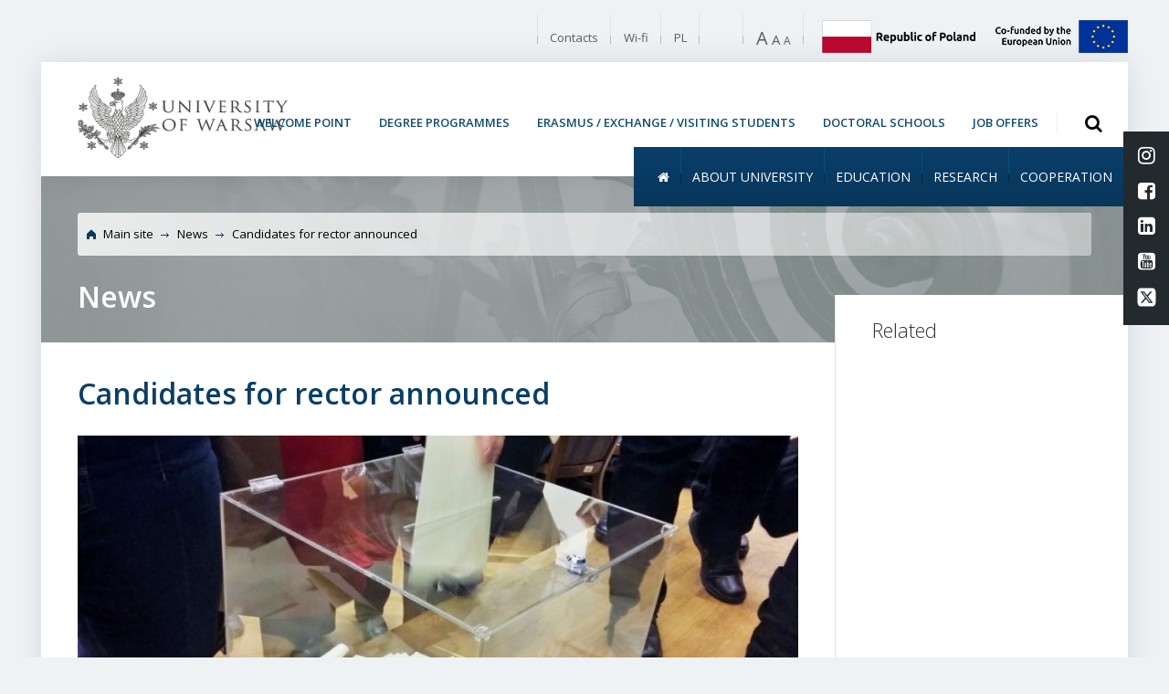

--- FILE ---
content_type: text/html; charset=UTF-8
request_url: https://en.uw.edu.pl/candidates-for-rector-announced/
body_size: 12456
content:
<!doctype html>

<!--[if lt IE 7]><html lang="en-GB" class="no-js lt-ie9 lt-ie8 lt-ie7"> <![endif]-->
<!--[if (IE 7)&!(IEMobile)]><html lang="en-GB" class="no-js lt-ie9 lt-ie8"><![endif]-->
<!--[if (IE 8)&!(IEMobile)]><html lang="en-GB" class="no-js lt-ie9"><![endif]-->
<!--[if gt IE 8]><!--> <html lang="en-GB" class="no-js"><!--<![endif]-->

<head>
   <meta charset="utf-8">
<!--[if IE]><meta http-equiv='X-UA-Compatible' content='IE=edge,chrome=1'><![endif]-->
    <meta http-equiv="X-UA-Compatible" content="IE=edge">
   <title>  Candidates for rector announced | University of Warsaw </title>
   <meta name=viewport content="width=device-width, initial-scale=1">
   <meta name="HandheldFriendly" content="True">
   <meta name="MobileOptimized" content="320">
    <meta name="declaration-availability" content="https://en.uw.edu.pl/accessibility-statement/">
   <link rel="apple-touch-icon" href="https://en.uw.edu.pl/wp-content/themes/uw/library/images/apple-icon-touch.png">
   <link rel="icon" href="https://en.uw.edu.pl/wp-content/themes/uw/favicon.png">
   <link href="https://maxcdn.bootstrapcdn.com/font-awesome/4.7.0/css/font-awesome.min.css" rel="stylesheet" integrity="sha384-wvfXpqpZZVQGK6TAh5PVlGOfQNHSoD2xbE+QkPxCAFlNEevoEH3Sl0sibVcOQVnN" crossorigin="anonymous">
      <!--[if IE]>
         <link rel="shortcut icon" href="https://en.uw.edu.pl/wp-content/themes/uw/favicon.ico">
         <![endif]-->
         <meta name='robots' content='max-image-preview:large' />
<link rel='dns-prefetch' href='//ajax.googleapis.com' />
<link rel="alternate" type="application/rss+xml" title="University of Warsaw &raquo; Feed" href="https://en.uw.edu.pl/feed/" />
<link rel="alternate" type="application/rss+xml" title="University of Warsaw &raquo; Comments Feed" href="https://en.uw.edu.pl/comments/feed/" />
<script type="text/javascript">
/* <![CDATA[ */
window._wpemojiSettings = {"baseUrl":"https:\/\/s.w.org\/images\/core\/emoji\/15.0.3\/72x72\/","ext":".png","svgUrl":"https:\/\/s.w.org\/images\/core\/emoji\/15.0.3\/svg\/","svgExt":".svg","source":{"concatemoji":"https:\/\/en.uw.edu.pl\/wp-includes\/js\/wp-emoji-release.min.js"}};
/*! This file is auto-generated */
!function(i,n){var o,s,e;function c(e){try{var t={supportTests:e,timestamp:(new Date).valueOf()};sessionStorage.setItem(o,JSON.stringify(t))}catch(e){}}function p(e,t,n){e.clearRect(0,0,e.canvas.width,e.canvas.height),e.fillText(t,0,0);var t=new Uint32Array(e.getImageData(0,0,e.canvas.width,e.canvas.height).data),r=(e.clearRect(0,0,e.canvas.width,e.canvas.height),e.fillText(n,0,0),new Uint32Array(e.getImageData(0,0,e.canvas.width,e.canvas.height).data));return t.every(function(e,t){return e===r[t]})}function u(e,t,n){switch(t){case"flag":return n(e,"\ud83c\udff3\ufe0f\u200d\u26a7\ufe0f","\ud83c\udff3\ufe0f\u200b\u26a7\ufe0f")?!1:!n(e,"\ud83c\uddfa\ud83c\uddf3","\ud83c\uddfa\u200b\ud83c\uddf3")&&!n(e,"\ud83c\udff4\udb40\udc67\udb40\udc62\udb40\udc65\udb40\udc6e\udb40\udc67\udb40\udc7f","\ud83c\udff4\u200b\udb40\udc67\u200b\udb40\udc62\u200b\udb40\udc65\u200b\udb40\udc6e\u200b\udb40\udc67\u200b\udb40\udc7f");case"emoji":return!n(e,"\ud83d\udc26\u200d\u2b1b","\ud83d\udc26\u200b\u2b1b")}return!1}function f(e,t,n){var r="undefined"!=typeof WorkerGlobalScope&&self instanceof WorkerGlobalScope?new OffscreenCanvas(300,150):i.createElement("canvas"),a=r.getContext("2d",{willReadFrequently:!0}),o=(a.textBaseline="top",a.font="600 32px Arial",{});return e.forEach(function(e){o[e]=t(a,e,n)}),o}function t(e){var t=i.createElement("script");t.src=e,t.defer=!0,i.head.appendChild(t)}"undefined"!=typeof Promise&&(o="wpEmojiSettingsSupports",s=["flag","emoji"],n.supports={everything:!0,everythingExceptFlag:!0},e=new Promise(function(e){i.addEventListener("DOMContentLoaded",e,{once:!0})}),new Promise(function(t){var n=function(){try{var e=JSON.parse(sessionStorage.getItem(o));if("object"==typeof e&&"number"==typeof e.timestamp&&(new Date).valueOf()<e.timestamp+604800&&"object"==typeof e.supportTests)return e.supportTests}catch(e){}return null}();if(!n){if("undefined"!=typeof Worker&&"undefined"!=typeof OffscreenCanvas&&"undefined"!=typeof URL&&URL.createObjectURL&&"undefined"!=typeof Blob)try{var e="postMessage("+f.toString()+"("+[JSON.stringify(s),u.toString(),p.toString()].join(",")+"));",r=new Blob([e],{type:"text/javascript"}),a=new Worker(URL.createObjectURL(r),{name:"wpTestEmojiSupports"});return void(a.onmessage=function(e){c(n=e.data),a.terminate(),t(n)})}catch(e){}c(n=f(s,u,p))}t(n)}).then(function(e){for(var t in e)n.supports[t]=e[t],n.supports.everything=n.supports.everything&&n.supports[t],"flag"!==t&&(n.supports.everythingExceptFlag=n.supports.everythingExceptFlag&&n.supports[t]);n.supports.everythingExceptFlag=n.supports.everythingExceptFlag&&!n.supports.flag,n.DOMReady=!1,n.readyCallback=function(){n.DOMReady=!0}}).then(function(){return e}).then(function(){var e;n.supports.everything||(n.readyCallback(),(e=n.source||{}).concatemoji?t(e.concatemoji):e.wpemoji&&e.twemoji&&(t(e.twemoji),t(e.wpemoji)))}))}((window,document),window._wpemojiSettings);
/* ]]> */
</script>
<style id='wp-emoji-styles-inline-css' type='text/css'>

	img.wp-smiley, img.emoji {
		display: inline !important;
		border: none !important;
		box-shadow: none !important;
		height: 1em !important;
		width: 1em !important;
		margin: 0 0.07em !important;
		vertical-align: -0.1em !important;
		background: none !important;
		padding: 0 !important;
	}
</style>
<link rel='stylesheet' id='page-list-style-css' href='https://en.uw.edu.pl/wp-content/plugins/sitemap/css/page-list.css' type='text/css' media='all' />
<link rel='stylesheet' id='thickbox.css-css' href='https://en.uw.edu.pl/wp-includes/js/thickbox/thickbox.css' type='text/css' media='all' />
<link rel='stylesheet' id='jquery-ui-css-css' href='https://ajax.googleapis.com/ajax/libs/jqueryui/1.11.4/themes/smoothness/jquery-ui.css' type='text/css' media='all' />
<link rel='stylesheet' id='template-stylesheet-css' href='https://en.uw.edu.pl/wp-content/themes/uw/library/css/main.css?15032024' type='text/css' media='all' />
<link rel='stylesheet' id='template-stylesheet-custom-uw-css' href='https://en.uw.edu.pl/wp-content/themes/uw/library/css/custom-pi.css?15032024' type='text/css' media='all' />
<script type="text/javascript" src="https://en.uw.edu.pl/wp-content/themes/uw/library/js/jquery/jquery-1.10.2.min.js" id="jquery-js"></script>
<script type="text/javascript" src="https://en.uw.edu.pl/wp-content/themes/uw/library/js/wcag.js" id="contrast-js"></script>
<script type="text/javascript" src="https://en.uw.edu.pl/wp-content/themes/uw/library/js/what-input.min.js" id="what-input-js"></script>
<script type="text/javascript" src="https://en.uw.edu.pl/wp-content/themes/uw/library/js/libs/modernizr.custom.min.js" id="template-modernizr-js"></script>
<script type="text/javascript" src="https://en.uw.edu.pl/wp-content/themes/uw/library/js/main.min.js?15032024" id="main-js-js"></script>
<script type="text/javascript" src="https://ajax.googleapis.com/ajax/libs/angularjs/1.0.1/angular.min.js" id="angular-js"></script>
<script type="text/javascript" src="https://en.uw.edu.pl/wp-content/themes/uw/library/js/class/class.Core.js?15032024" id="core-js-js"></script>
<link rel="https://api.w.org/" href="https://en.uw.edu.pl/wp-json/" /><link rel="alternate" title="JSON" type="application/json" href="https://en.uw.edu.pl/wp-json/wp/v2/posts/17351" /><link rel="canonical" href="https://en.uw.edu.pl/candidates-for-rector-announced/" />
<link rel='shortlink' href='https://en.uw.edu.pl/?p=17351' />
<link rel="alternate" title="oEmbed (JSON)" type="application/json+oembed" href="https://en.uw.edu.pl/wp-json/oembed/1.0/embed?url=https%3A%2F%2Fen.uw.edu.pl%2Fcandidates-for-rector-announced%2F" />
<link rel="alternate" title="oEmbed (XML)" type="text/xml+oembed" href="https://en.uw.edu.pl/wp-json/oembed/1.0/embed?url=https%3A%2F%2Fen.uw.edu.pl%2Fcandidates-for-rector-announced%2F&#038;format=xml" />
<!-- Start Fluid Video Embeds Style Tag -->
<style type="text/css">
/* Fluid Video Embeds */
.fve-video-wrapper {
    position: relative;
    overflow: hidden;
    height: 0;
    background-color: transparent;
    padding-bottom: 56.25%;
    margin: 0.5em 0;
}
.fve-video-wrapper iframe,
.fve-video-wrapper object,
.fve-video-wrapper embed {
    position: absolute;
    display: block;
    top: 0;
    left: 0;
    width: 100%;
    height: 100%;
}
.fve-video-wrapper a.hyperlink-image {
    position: relative;
    display: none;
}
.fve-video-wrapper a.hyperlink-image img {
    position: relative;
    z-index: 2;
    width: 100%;
}
.fve-video-wrapper a.hyperlink-image .fve-play-button {
    position: absolute;
    left: 35%;
    top: 35%;
    right: 35%;
    bottom: 35%;
    z-index: 3;
    background-color: rgba(40, 40, 40, 0.75);
    background-size: 100% 100%;
    border-radius: 10px;
}
.fve-video-wrapper a.hyperlink-image:hover .fve-play-button {
    background-color: rgba(0, 0, 0, 0.85);
}
</style>
<!-- End Fluid Video Embeds Style Tag -->
<style>
.projekty-eu-fixed {
position: fixed;
top: 240px;
right:0px;
z-index: 99999;
}
@media screen and (max-width: 980px){
.projekty-eu-fixed {
position: fixed;
top: 200px;
right:0px;
z-index: 99999;
}
}
</style>
      </head>

      <body data-rsssl=1 class="post-template-default single single-post postid-17351 single-format-standard">
<!-- zmiany -->
<script>
        $(window).scroll( function() {
            if( $(this).scrollTop()>50 ) {
                        $('.projekty-eu-fixed').fadeOut();
            } else {
                        $('.projekty-eu-fixed').fadeIn();
                    }
        } );
</script>
<!--	<div class="projekty-eu-fixed">-->
<!--                <img src="/wp-content/uploads/flags/PL.jpeg" style="width:150px;display:block">-->
<!--		<a href="http://www.uw.edu.pl/uniwersytet/fundusze-europejskie"><img src="/wp-content/uploads/flags/EU.jpeg" style="width:150px; display:block; padding-top:5px;"></a>-->
<!--	</div>-->

<section class="skip-menu-section">
    <nav class="skip-menu">
        <ul class="skip-menu__list">
            <li class="skip-menu__item">
                <a href="#content" class="skip-menu__link">Page content</a>
            </li>
            <li class="skip-menu__item">
                <a href="#main-menu" class="skip-menu__link">Nav menu</a>
            </li>
            <li class="skip-menu__item">
                <a href="#search-form-button" class="skip-menu__link hide-mobile">Search</a>
            </li>
            <li class="skip-menu__item">
                <a href="#search-form-mobile" class="skip-menu__link hide-desktop">Search</a>
            </li>
            <li class="skip-menu__item">
                <a href="#social-fixed" class="skip-menu__link">Social media</a>
            </li>
            <li class="skip-menu__item">
                <a href="#footer" class="skip-menu__link">Page footer</a>
            </li>

        </ul>
    </nav>
</section>

<!-- zmiany -->
         <div class="main-wrapper">
            <header class="main-header">
               <section class="top-bar css3-04-easy">

                  <div class="menu-mobile">
                     <div id="menu-mobile" class="dl-menuwrapper">
                    <div role="button" class="dl-trigger">
                        <div class="v-hamburger"></div>Rozwiń</div>

                         <a href="http://uw.edu.pl/" class="nav-lang"><span class="css3-02-easy">PL</span></a>

                        <ul class="dl-menu">


                           <li>
                              <a href="#">About University</a>
                              <ul class="dl-submenu">
                                 <li id="menu-item-23145" class="menu-item menu-item-type-post_type menu-item-object-page menu-item-23145"><a href="https://en.uw.edu.pl/about-university/why-university-of-warsaw/" class="jsTextSize">Why University of Warsaw?</a></li>
<li id="menu-item-23146" class="menu-item menu-item-type-post_type menu-item-object-page menu-item-23146"><a href="https://en.uw.edu.pl/about-university/facts-and-figures/" class="jsTextSize">Facts and figures</a></li>
<li id="menu-item-23147" class="menu-item menu-item-type-post_type menu-item-object-page menu-item-23147"><a href="https://en.uw.edu.pl/about-university/faculties/" class="jsTextSize">Faculties</a></li>
<li id="menu-item-23148" class="menu-item menu-item-type-post_type menu-item-object-page menu-item-23148"><a href="https://en.uw.edu.pl/about-university/academic-units/" class="jsTextSize">Academic units</a></li>
<li id="menu-item-23149" class="menu-item menu-item-type-post_type menu-item-object-page menu-item-23149"><a href="https://en.uw.edu.pl/about-university/governance/authorities/" class="jsTextSize">Authorities</a></li>
<li id="menu-item-23450" class="menu-item menu-item-type-post_type menu-item-object-page menu-item-23450"><a href="https://en.uw.edu.pl/about-university/governance/the-university-council-of-the-university-of-warsaw/" class="jsTextSize">The University Council of the University of Warsaw</a></li>
<li id="menu-item-23150" class="menu-item menu-item-type-post_type menu-item-object-page menu-item-23150"><a href="https://en.uw.edu.pl/about-university/administration/" class="jsTextSize">Administration</a></li>
<li id="menu-item-23151" class="menu-item menu-item-type-post_type menu-item-object-page menu-item-23151"><a href="https://en.uw.edu.pl/about-university/mission-statement-startegy/" class="jsTextSize">Mission Statement. Strategy of the UW</a></li>
<li id="menu-item-30949" class="menu-item menu-item-type-post_type menu-item-object-page menu-item-30949"><a href="https://en.uw.edu.pl/about-university/multiannual-plan-uniwersytet-warszawski-2016-2027/" class="jsTextSize">Multiannual Plan &#8220;Uniwersytet Warszawski 2016–2027&#8221;</a></li>
<li id="menu-item-30954" class="menu-item menu-item-type-post_type menu-item-object-page menu-item-30954"><a href="https://en.uw.edu.pl/about-university/european-funds/" class="jsTextSize">European funds</a></li>
<li id="menu-item-23152" class="menu-item menu-item-type-post_type menu-item-object-page menu-item-23152"><a href="https://en.uw.edu.pl/about-university/important-documents/" class="jsTextSize">Important documents</a></li>
<li id="menu-item-23153" class="menu-item menu-item-type-post_type menu-item-object-page menu-item-23153"><a href="https://en.uw.edu.pl/about-university/maps-brochures-flyers-and-presentations/" class="jsTextSize">Maps, brochures, flyers and presentations</a></li>
<li id="menu-item-23154" class="menu-item menu-item-type-post_type menu-item-object-page menu-item-23154"><a href="https://en.uw.edu.pl/about-university/videos/" class="jsTextSize">Videos</a></li>
<li id="menu-item-23155" class="menu-item menu-item-type-post_type menu-item-object-page menu-item-23155"><a href="https://en.uw.edu.pl/about-university/history/" class="jsTextSize">History</a></li>
<li id="menu-item-23156" class="menu-item menu-item-type-post_type menu-item-object-page menu-item-23156"><a href="https://en.uw.edu.pl/about-university/honorary-doctorate-degrees/" class="jsTextSize">Honorary Doctorate Degrees</a></li>
                              </ul>
                           </li>
                           <li>
                              <a href="#">Research</a>
                              <ul class="dl-submenu">
                                 <li id="menu-item-23163" class="menu-item menu-item-type-post_type menu-item-object-page menu-item-23163"><a href="https://en.uw.edu.pl/research/university-of-research/" class="jsTextSize">Research – facts and figures</a></li>
<li id="menu-item-23164" class="menu-item menu-item-type-post_type menu-item-object-page menu-item-23164"><a href="https://en.uw.edu.pl/research/research-units/" class="jsTextSize">Research units</a></li>
<li id="menu-item-24734" class="menu-item menu-item-type-post_type menu-item-object-page menu-item-24734"><a href="https://en.uw.edu.pl/research/excellence-initiative/" class="jsTextSize">Excellence initiative – research university</a></li>
<li id="menu-item-23165" class="menu-item menu-item-type-post_type menu-item-object-page menu-item-23165"><a href="https://en.uw.edu.pl/research/european-research-council-grants/" class="jsTextSize">European Research Council Grants</a></li>
<li id="menu-item-23166" class="menu-item menu-item-type-post_type menu-item-object-page menu-item-23166"><a href="https://en.uw.edu.pl/research/breakthroughs/" class="jsTextSize">Breakthroughs</a></li>
<li id="menu-item-23167" class="menu-item menu-item-type-post_type menu-item-object-page menu-item-23167"><a href="https://en.uw.edu.pl/research/hr-excellence-in-research/" class="jsTextSize">HR Excellence in Research</a></li>
                              </ul>
                           </li>

                           <li>
                              <a href="#">Education</a>
                              <ul class="dl-submenu">
                                 <li id="menu-item-23158" class="menu-item menu-item-type-post_type menu-item-object-page menu-item-23158"><a href="https://en.uw.edu.pl/education/degree-programmes-1st-2nd-and-long-cycle-studies-bachelor-and-master/" class="jsTextSize">Degree Programmes: 1st, 2nd and long cycle studies (Bachelor and Master)</a></li>
<li id="menu-item-23159" class="menu-item menu-item-type-post_type menu-item-object-page menu-item-23159"><a href="https://en.uw.edu.pl/education/doctoral-schools/" class="jsTextSize">Doctoral Schools</a></li>
<li id="menu-item-23160" class="menu-item menu-item-type-post_type menu-item-object-page menu-item-23160"><a href="https://en.uw.edu.pl/education/exchange-and-guest-students/" class="jsTextSize">Erasmus / Exchange / Visiting Students</a></li>
<li id="menu-item-23161" class="menu-item menu-item-type-post_type menu-item-object-page menu-item-23161"><a href="https://en.uw.edu.pl/education/lifelong-learning/" class="jsTextSize">Lifelong Learning</a></li>
<li id="menu-item-23162" class="menu-item menu-item-type-post_type menu-item-object-page menu-item-23162"><a href="https://en.uw.edu.pl/education/language-courses/" class="jsTextSize">Language courses</a></li>
                              </ul>
                           </li>
                           <li>
                              <a href="#">Cooperation</a>
                              <ul class="dl-submenu">
                                 <li id="menu-item-23168" class="menu-item menu-item-type-post_type menu-item-object-page menu-item-23168"><a href="https://en.uw.edu.pl/cooperation/4eu-alliance/" class="jsTextSize">4EU+ Alliance</a></li>
<li id="menu-item-23169" class="menu-item menu-item-type-post_type menu-item-object-page menu-item-23169"><a href="https://en.uw.edu.pl/cooperation/academic-exchange/" class="jsTextSize">Academic exchange</a></li>
<li id="menu-item-23170" class="menu-item menu-item-type-post_type menu-item-object-page menu-item-23170"><a href="https://en.uw.edu.pl/cooperation/higher-education-cooperation/" class="jsTextSize">Higher education cooperation</a></li>
<li id="menu-item-23171" class="menu-item menu-item-type-post_type menu-item-object-page menu-item-23171"><a href="https://en.uw.edu.pl/cooperation/research-collaboration/" class="jsTextSize">Research collaboration</a></li>
                              </ul>
                           </li>


                           
                        </ul>
                     </div>
                  </div>
                  <div class="menu3 css3-04-easy">
                     <nav>
                        <ul class="nav top-nav clearfix ul-spacers">

                            <li id="menu-item-14052" class="menu-item menu-item-type-post_type menu-item-object-page menu-item-14052"><a href="https://en.uw.edu.pl/contacts/" class="jsTextSize">Contacts</a></li>
<li id="menu-item-15064" class="menu-item menu-item-type-post_type menu-item-object-page menu-item-15064"><a href="https://en.uw.edu.pl/wi-fi/" class="jsTextSize">Wi-fi</a></li>
<li id="menu-item-14028" class="menu-item menu-item-type-custom menu-item-object-custom menu-item-14028"><a href="http://www.uw.edu.pl" class="jsTextSize">PL</a></li>
                            <li class="mobile-hide1">
                                <div class="contrast-block">
                                <button class="contrast-block__contrast-button"
                                   data-contrast-on="Enable high contrast"
                                   data-contrast-off="Disable high contrast" href="#" style="max-width: 32px"><span class="visually-hidden">Enable high contrast</span>
                                        <svg xmlns="http://www.w3.org/2000/svg" viewBox="0 0 512 512"
                                             style="enable-background:new 0 0 512 512" xml:space="preserve">
            <path d="M256 0C114.615 0 0 114.615 0 256s114.615 256 256 256 256-114.615 256-256S397.385 0 256 0zm0 480C132.288 480 32 379.712 32 256S132.288 32 256 32s224 100.288 224 224-100.288 224-224 224z"></path>
                                            <path d="M256 80c-8.837 0-16 7.163-16 16v320c0 8.837 7.163 16 16 16 97.202 0 176-78.798 176-176S353.202 80 256 80z"></path>
                                        </svg>
                                </button>
                                </div>
                            </li>
                           <li class="mobile-hide1">
                              <p class="size jsTextChangeSize">
                                 <a class="size3" href="#"><span title="Powiększ rozmiar czcionki" class="i1">a</span></a>
                                 <a class="size2" href="#"><span title="Przywróć standardowy rozmiar czcionki" class="i2">a</span></a>
                                 <a class="size1" href="#"><span title="Zmniejsz rozmiar czcionki" class="i3">a</span></a>
                              </p>
                           </li>
                        </ul>
                     </nav>
                  </div>

                  <div class="old-version css3-04-easy">
                                       </div>
<!--                  <div class="search css3-04-easy">-->
<!--                     --><!--                  </div>-->
                   <div class="top-flags">
                        <span>
                           <img src="https://en.uw.edu.pl/wp-content/themes/uw/library/img/en_flag_pl.png"
                                alt="Long-term program of the University of Warsaw 2016-2027"/>
                        </span>
                       <a href="https://www.uw.edu.pl/uniwersytet/fundusze-europejskie">
                           <img src="https://en.uw.edu.pl/wp-content/themes/uw/library/img/flaga_UE_en_2024.png"
                                alt="European funds - Framework programs of the European Union"/>
                       </a>
                   </div>
            <div class="hover-search-form hover-search-form--mobile" id="search-form-mobile">
                       <form method="get" action="https://en.uw.edu.pl/">
                           <input type="hidden" name="s" value=""/>
                    <button type="submit" id="search-form-button-mobile" class="hover-search-form__submit hover-search-form__submit--mobile" >
                        <span class="visually-hidden">Otwórz wyszukiwarkę</span>
                        <i class="fa fa-search" aria-hidden="true" style="font-size: 20px;font-weight: 300;"></i>
                           </button>
                       </form>
                  </div>

               </section>
               <section class="mid-bar main-shadow">

                  <div class="logo css3-04-easy" style="overflow:hidden;">
                     <a href="https://en.uw.edu.pl">
                                                 <img src="https://en.uw.edu.pl/wp-content/uploads/2018/09/logo-pi.png" style="float:left; padding-right:20px; width:230px;" alt="Logo Univeristy of Warsaw - Homepage"/>
                     </a>
                  </div>

                   <div class="menu-icons">
                       <ul class="menu"><li id="menu-item-22091" class="menu-item menu-item-type-custom menu-item-object-custom menu-item-22091"><a href="http://welcome.uw.edu.pl/">WELCOME POINT</a></li>
<li id="menu-item-22765" class="menu-item menu-item-type-post_type menu-item-object-page menu-item-22765"><a href="https://en.uw.edu.pl/education/degree-programmes-1st-2nd-and-long-cycle-studies-bachelor-and-master/">Degree Programmes</a></li>
<li id="menu-item-22093" class="menu-item menu-item-type-post_type menu-item-object-page menu-item-22093"><a href="https://en.uw.edu.pl/education/exchange-and-guest-students/">Erasmus / Exchange / Visiting Students</a></li>
<li id="menu-item-23663" class="menu-item menu-item-type-post_type menu-item-object-page menu-item-23663"><a href="https://en.uw.edu.pl/education/doctoral-schools/">Doctoral Schools</a></li>
<li id="menu-item-22094" class="menu-item menu-item-type-post_type menu-item-object-page menu-item-22094"><a href="https://en.uw.edu.pl/jobs/">Job offers</a></li>
</ul>                <div class="hover-search-form"  id="search-form">
                           <form method="get" action="https://en.uw.edu.pl/">
                               <div class="hover-search-form__field">
                                   <input type="text" name="s" class="hover-search-form__input" aria-label="Search phrase field"  placeholder="Search"/>
                               </div>
                        <button type="button" id="search-form-button"  class="hover-search-form__submit" data-button-label="Otwórz wyszukiwarkę" data-submit-label="Szukaj">
                            <span class="visually-hidden">Open search</span>
                            <i class="fa fa-search" aria-hidden="true" style="font-size: 20px;font-weight: 300;"></i>
                               </button>
                           </form>
                       </div>
                   </div>

                  <div class="ext-box"></div>

               </section>

               <section class="bot-bar">
                  <div class="menu2 css3-04-easy js-menu2">

                <nav role="navigation" id="main-menu">
	                  <h1 class="js_hidden">Menu główne</h1>

                        <ul id="menu-glowne_menu" class="menu"><li id="menu-item-22095" class="home-item menu-item menu-item-type-post_type menu-item-object-page menu-item-home menu-item-22095"><a href="https://en.uw.edu.pl/"><i class="fa fa-home" aria-hidden="true"></i></a></li>
<li id="menu-item-13942" class="menu-item menu-item-type-post_type menu-item-object-page menu-item-has-children parent menu-item-13942"><a href="https://en.uw.edu.pl/about-university/">About University</a>
<div class='submenu-container'><div class='gradient'><div class='submenu'><ul>
	<li id="menu-item-14275" class="menu-item menu-item-type-post_type menu-item-object-page menu-item-14275"><a href="https://en.uw.edu.pl/about-university/why-university-of-warsaw/">Why University of Warsaw?</a></li>
	<li id="menu-item-14018" class="menu-item menu-item-type-post_type menu-item-object-page menu-item-14018"><a href="https://en.uw.edu.pl/about-university/facts-and-figures/">Facts and figures</a></li>
	<li id="menu-item-14016" class="menu-item menu-item-type-post_type menu-item-object-page menu-item-14016"><a href="https://en.uw.edu.pl/about-university/faculties/">Faculties</a></li>
	<li id="menu-item-19442" class="menu-item menu-item-type-post_type menu-item-object-page menu-item-19442"><a href="https://en.uw.edu.pl/about-university/academic-units/">Academic units</a></li>
	<li id="menu-item-23694" class="menu-item menu-item-type-post_type menu-item-object-page menu-item-23694"><a href="https://en.uw.edu.pl/about-university/governance/">Governance</a></li>
	<li id="menu-item-19426" class="menu-item menu-item-type-post_type menu-item-object-page menu-item-19426"><a href="https://en.uw.edu.pl/about-university/administration/">Administration</a></li>
	<li id="menu-item-14116" class="menu-item menu-item-type-post_type menu-item-object-page menu-item-14116"><a href="https://en.uw.edu.pl/about-university/mission-statement-startegy/">Mission Statement. Strategy of the UW</a></li>
	<li id="menu-item-14099" class="menu-item menu-item-type-post_type menu-item-object-page menu-item-14099"><a href="https://en.uw.edu.pl/about-university/important-documents/">Important documents</a></li>
	<li id="menu-item-19480" class="menu-item menu-item-type-post_type menu-item-object-page menu-item-19480"><a href="https://en.uw.edu.pl/about-university/maps-brochures-flyers-and-presentations/">Maps, brochures, flyers and presentations</a></li>
	<li id="menu-item-19512" class="menu-item menu-item-type-post_type menu-item-object-page menu-item-19512"><a href="https://en.uw.edu.pl/about-university/videos/">Videos</a></li>
	<li id="menu-item-14015" class="menu-item menu-item-type-post_type menu-item-object-page menu-item-14015"><a href="https://en.uw.edu.pl/about-university/history/">History</a></li>
	<li id="menu-item-21096" class="menu-item menu-item-type-post_type menu-item-object-page menu-item-21096"><a href="https://en.uw.edu.pl/about-university/honorary-doctorate-degrees/">Honorary Doctorate Degrees</a></li>
	<li id="menu-item-21796" class="menu-item menu-item-type-post_type menu-item-object-page menu-item-21796"><a href="https://en.uw.edu.pl/about-university/must-see-at-the-university/">Must-see at the University</a></li>
</ul></div></div></div>
</li>
<li id="menu-item-13941" class="menu-item menu-item-type-post_type menu-item-object-page menu-item-has-children parent menu-item-13941"><a href="https://en.uw.edu.pl/education/">Education</a>
<div class='submenu-container'><div class='gradient'><div class='submenu'><ul>
	<li id="menu-item-22755" class="menu-item menu-item-type-post_type menu-item-object-page menu-item-22755"><a href="https://en.uw.edu.pl/education/degree-programmes-1st-2nd-and-long-cycle-studies-bachelor-and-master/">Degree Programmes: 1st, 2nd and long cycle studies (Bachelor and Master)</a></li>
	<li id="menu-item-22756" class="menu-item menu-item-type-post_type menu-item-object-page menu-item-22756"><a href="https://en.uw.edu.pl/education/doctoral-schools/">Doctoral Schools</a></li>
	<li id="menu-item-14361" class="menu-item menu-item-type-post_type menu-item-object-page menu-item-14361"><a href="https://en.uw.edu.pl/education/exchange-and-guest-students/">Erasmus / Exchange / Visiting Students</a></li>
	<li id="menu-item-14422" class="menu-item menu-item-type-post_type menu-item-object-page menu-item-14422"><a href="https://en.uw.edu.pl/education/lifelong-learning/">Lifelong Learning</a></li>
	<li id="menu-item-14507" class="menu-item menu-item-type-post_type menu-item-object-page menu-item-14507"><a href="https://en.uw.edu.pl/education/language-courses/">Language courses</a></li>
</ul></div></div></div>
</li>
<li id="menu-item-13940" class="menu-item menu-item-type-post_type menu-item-object-page menu-item-has-children parent menu-item-13940"><a href="https://en.uw.edu.pl/research/">Research</a>
<div class='submenu-container'><div class='gradient'><div class='submenu'><ul>
	<li id="menu-item-14046" class="menu-item menu-item-type-post_type menu-item-object-page menu-item-14046"><a title="University of research" href="https://en.uw.edu.pl/research/university-of-research/">University of research – facts and figures</a></li>
	<li id="menu-item-25977" class="menu-item menu-item-type-post_type menu-item-object-page menu-item-25977"><a href="https://en.uw.edu.pl/research/excellence-initiative/">Excellence initiative – research university</a></li>
	<li id="menu-item-14045" class="menu-item menu-item-type-post_type menu-item-object-page menu-item-14045"><a href="https://en.uw.edu.pl/research/research-units/">Research units</a></li>
	<li id="menu-item-19189" class="menu-item menu-item-type-post_type menu-item-object-page menu-item-19189"><a href="https://en.uw.edu.pl/research/european-research-council-grants/">European Research Council Grants</a></li>
	<li id="menu-item-19242" class="menu-item menu-item-type-post_type menu-item-object-page menu-item-19242"><a href="https://en.uw.edu.pl/research/breakthroughs/">Breakthroughs</a></li>
	<li id="menu-item-17804" class="menu-item menu-item-type-post_type menu-item-object-page menu-item-17804"><a href="https://en.uw.edu.pl/research/hr-excellence-in-research/">HR Excellence in Research</a></li>
</ul></div></div></div>
</li>
<li id="menu-item-13988" class="menu-item menu-item-type-post_type menu-item-object-page menu-item-has-children parent menu-item-13988"><a href="https://en.uw.edu.pl/cooperation/">Cooperation</a>
<div class='submenu-container'><div class='gradient'><div class='submenu'><ul>
	<li id="menu-item-23023" class="menu-item menu-item-type-post_type menu-item-object-page menu-item-23023"><a href="https://en.uw.edu.pl/cooperation/4eu-alliance/">4EU+ Alliance</a></li>
	<li id="menu-item-13999" class="menu-item menu-item-type-post_type menu-item-object-page menu-item-13999"><a href="https://en.uw.edu.pl/cooperation/academic-exchange/">Academic exchange</a></li>
	<li id="menu-item-13998" class="menu-item menu-item-type-post_type menu-item-object-page menu-item-13998"><a href="https://en.uw.edu.pl/cooperation/higher-education-cooperation/">Higher education cooperation</a></li>
	<li id="menu-item-13997" class="menu-item menu-item-type-post_type menu-item-object-page menu-item-13997"><a href="https://en.uw.edu.pl/cooperation/research-collaboration/">Research collaboration</a></li>
</ul></div></div></div>
</li>
</ul>                     </nav>
                    <!-- <div class="ext-box"></div>-->

                  </div>



                  <h1 class="js_hidden">University of Warsaw   Candidates for rector announced</h1>
               </section>

            </header>
<div id="content"></div><div class="body aktualnosci main-shadow">
    <section class="subpage-header without-tabs bg_historia">
        <div class="content padding_40">
            <div class="nav t_s-13 jsTextSize" data-font-size="13">
                <div class="breadcrumbs">
                    <!-- Breadcrumb NavXT 7.1.0 -->
<a title="Go to University of Warsaw." href="https://en.uw.edu.pl" class="home">Main site</a><a title="Go to the News category archives." href="https://en.uw.edu.pl/category/news/" class="taxonomy category">News</a><a title="Go to Candidates for rector announced." href="https://en.uw.edu.pl/candidates-for-rector-announced/" class="post post-post current-item">Candidates for rector announced</a>                </div>
            </div>
            <div class="spacer-line"></div>
            <header class="padding_10-0">
                <h1 class="t_s-40 jsTextSize" data-font-size="40">
                    News                </h1>
            </header>
        </div>
    </section>
    <section class="body-content">
                    <section class="uni-box layout-3_1 table">
                <div class="main-section table-cell wysiwyg-section">
                    <div class="spacer padding_40">
                        <div class="inner">
                            <div class="title margin_0-0-30">
                                <h1 class="t_s-40 jsTextSize" data-font-size="40">
                                    Candidates for rector announced                                </h1>
                            </div>
                            <div class="main-image margin_0-0-40">
                                                                    <img width="879" height="300" src="https://en.uw.edu.pl/wp-content/uploads/2016/03/wybory-2016-5-1024x576-879x300.jpg" class="attachment-panorama size-panorama" alt="" decoding="async" fetchpriority="high" />                                                                                            </div>
                            <div class="article-text article-content margin_0-0-40 t_c-gray jsTextSize"
                                 data-font-size="14">
                                                                <p><span class="ImpBox">Members of the Electoral College have chosen four candidates for rector of the University of Warsaw. On 20th April it will be clear who will be managing the University in 2016-2020.</span></p>
<p>&nbsp;</p>
<p>The first meeting of the Electoral College took place on 9th March at the University of Warsaw. Electors could nominate two candidates in the indication vote. Those candidates, who received 10% of the votes have the possibility to stand for election.</p>
<p>&nbsp;</p>
<p>Results of indication vote:</p>
<ul>
<li>Marcin Pałys – 171</li>
<li>Alojzy Nowak – 125</li>
<li>Jolanta Choińska-Mika – 65</li>
<li>Leszek Kolankiewicz – 61</li>
</ul>
<p>&nbsp;</p>
<p>Nominated professors have to submit written consent within three days of the announcement. On 22nd March at 16.00 in the Auditorium Maximum candidates will take part in the general election debate. They will present their electoral programmes, ideas and visions of the University.</p>
<p>&nbsp;</p>
<p>The Electoral College consists of representatives of each group of the academic community, elected at faculties and in constituencies. In this year 364 electors are eligible for voting.</p>
<p>&nbsp;</p>
<p>The University Electoral Commission is responsible for conducting the UW election.</p>
                            </div>
                                                        
                            <div class="line_1"></div>

                            <div class="share">
                                                              </div>

                            <div class="pagination-posts">
                                <div class="prev-post left">
                                    <strong><i class="fa fa-angle-double-left" aria-hidden="true"></i> <a href="https://en.uw.edu.pl/honorary-degree-for-economist/" rel="prev">Honorary degree for economist</a></strong>                                </div>
                                <div class="next-post right">
                                    <strong><a href="https://en.uw.edu.pl/second-detection-of-gravitational-waves/" rel="next">Second detection of gravitational waves</a> <i class="fa fa-angle-double-right" aria-hidden="true"></i></strong>                                </div>
                            </div>
                            <div class="clear"></div>

                            <div class="line_1"></div>

                            <div class="rate-tags t_s-13 jsTextSize" data-font-size="13">
                                <div class="tags">
                                    Tags: <a href="https://en.uw.edu.pl/tag/rektor-m-palys-2/" rel="tag">rektor M.Pałys</a>                                </div>
                                <div class="right t_a-right t_s-12 jsTextSize" data-font-size="12">
                                    <p style="margin: 0px 0px;" id="print-page-link"><a id="print-link" href="https://en.uw.edu.pl/candidates-for-rector-announced/?print=1" rel="nofollow">Print</a></p>                                    <br>
                                    Published: 11 March 2016                                    <br>
                                                                    </div>
                                <div class="clear"></div>

                            </div>

                        </div>
                    </div>
                </div>

                <div class="side-section g_tc-aside side-section-single">
                    <div class="spacer">
                        <div class="inner">

                            <header class="padding_40 sidebar-header">
                                <h5 class="h_light">Related</h5>
                            </header>

                            <div class="section-content">
                                <div class="padding_40">
                                    <div class="">
                                        <div class="">
                                            

                                        </div>

                                    </div>
                                </div>
                                                                
                                                                

                                <!--                        <div>-->
                                <!---->
                                <!--                           <div class="padding_20 border_top-1-gray">-->
                                <!--                              <div class="t_s-13 t_c-gray margin_10-0">-->
                                <!--   -->
                                <!--                              </div>-->
                                <!--                           </div>-->
                                <!--                        </div>-->
                            </div>

                        </div>
                    </div>
                </div>
            </section>
            </section>

</div>


<footer id="footer">
    <div class="darker-bg">
        <div class="content">

            <div class="boxes footer-boxes">





                <div class="clear"></div>

            </div>

            <div class="copyright">
                <div class="copy">
                     <span class="copy-item">
                     &copy;&nbsp;2026&nbsp;University&nbsp;of&nbsp;Warsaw. All rights reserved.					 </span>
                     <span class="copy-item">
                     <a href="/accessibility-statement/">Accessibility Statement</a>
                     <a href="/contacts/">Contacts</a>
                     <a href="/site-map/">Site map</a>
                     <a href="/cookie-statement/">Cookie statement</a>
                     </span>
                </div>

            </div>

        </div>
    </div>

</footer>

<div class="social-fixed" id="social-fixed">
    
                        
                            <a href="https://www.instagram.com/uniwersytetwarszawski/"><i class="fa fa-instagram" style="font-size:22px;"></i><span class="visually-hidden">Link to Instagram profile</span></a>
                                
                            <a href="https://www.facebook.com/fanpageUW"<i class="fa fa-facebook-square" style="font-size:22px;"></i><span class="visually-hidden">Link to Facebook profile</span></a>
                                
                            <a href="https://www.linkedin.com/company/uniwersytet-warszawski"><i class="fa fa-linkedin-square" style="font-size:22px;"></i><span class="visually-hidden">Link to LinkedIn profile</span></a>
                                
                            <a href="https://www.youtube.com/UWpromocja"><i class="fa fa-youtube-square" style="font-size:22px;"></i><span class="visually-hidden">Link to Youtube channel</span></a>
                                
                            <a href="https://twitter.com/UniWarszawski"><svg xmlns="http://www.w3.org/2000/svg" height="23" width="21" viewBox="0 0 448 512"><!--!Font Awesome Free 6.5.1 by @fontawesome - https://fontawesome.com License - https://fontawesome.com/license/free Copyright 2023 Fonticons, Inc.--><path d="M64 32C28.7 32 0 60.7 0 96V416c0 35.3 28.7 64 64 64H384c35.3 0 64-28.7 64-64V96c0-35.3-28.7-64-64-64H64zm297.1 84L257.3 234.6 379.4 396H283.8L209 298.1 123.3 396H75.8l111-126.9L69.7 116h98l67.7 89.5L313.6 116h47.5zM323.3 367.6L153.4 142.9H125.1L296.9 367.6h26.3z"/></svg><span class="visually-hidden">Link to Twitter profile</span></a>
                        
</div>


<script type="text/javascript" id="thickbox-js-extra">
/* <![CDATA[ */
var thickboxL10n = {"next":"Next >","prev":"< Prev","image":"Image","of":"of","close":"Close","noiframes":"This feature requires inline frames. You have iframes disabled or your browser does not support them.","loadingAnimation":"https:\/\/en.uw.edu.pl\/wp-includes\/js\/thickbox\/loadingAnimation.gif"};
/* ]]> */
</script>
<script type="text/javascript" src="https://en.uw.edu.pl/wp-includes/js/thickbox/thickbox.js" id="thickbox-js"></script>
<script type="text/javascript" src="https://en.uw.edu.pl/wp-content/themes/uw/library/js/scripts.js?15032024" id="scripts-js-js"></script>
<script type="text/javascript" src="https://en.uw.edu.pl/wp-content/plugins/print-me/js/printme.js" id="print-me-js"></script>
<script src="https://maps.googleapis.com/maps/api/js?v=3.exp&amp;sensor=false&key=AIzaSyBKSP4a0mDeAYw8d_bMIrEfTrEB0RDFMuI"></script>



<!-- Global site tag (gtag.js) - Google Analytics -->
<script async src="https://www.googletagmanager.com/gtag/js?id=UA-43821077-5"></script>
<script>
  window.dataLayer = window.dataLayer || [];
  function gtag(){dataLayer.push(arguments);}
  gtag('js', new Date());

  gtag('config', 'UA-43821077-5');
</script>

</body>
</html>

--- FILE ---
content_type: text/css
request_url: https://en.uw.edu.pl/wp-content/themes/uw/library/css/custom-pi.css?15032024
body_size: 2471
content:
.btn {
  background: #3498db;
  background-image: -webkit-linear-gradient(top, #3498db, #2980b9);
  background-image: -moz-linear-gradient(top, #3498db, #2980b9);
  background-image: -ms-linear-gradient(top, #3498db, #2980b9);
  background-image: -o-linear-gradient(top, #3498db, #2980b9);
  background-image: linear-gradient(to bottom, #3498db, #2980b9);
  -webkit-border-radius: 4;
  -moz-border-radius: 4;
  border-radius: 4px;

  color: #ffffff;
  font-size: 17px;
  padding: 10px 20px 10px 20px;
  text-decoration: none;
}

.btn:hover {
  background: #3cb0fd;
  background-image: -webkit-linear-gradient(top, #3cb0fd, #3498db);
  background-image: -moz-linear-gradient(top, #3cb0fd, #3498db);
  background-image: -ms-linear-gradient(top, #3cb0fd, #3498db);
  background-image: -o-linear-gradient(top, #3cb0fd, #3498db);
  background-image: linear-gradient(to bottom, #3cb0fd, #3498db);
  text-decoration: none;
}

.newsletter-subscription input {padding:10px 5px; font-size:14px; border: 1px solid #333; width:100%}
.newsletter-subscription input.newsletter-submit {background:#093e68; color:#fff; padding:10px 30px; width:200px;     margin: 0 0 0 130px;}
.newsletter-subscription table {border:0; width:100%; background:transparent;}
.newsletter-subscription td, th {background:#fff;border:0;}
.newsletter-subscription th {text-align:right; font-weight:bold; padding:0; font-size:15px;}
.pagi li a,
.pagi li a:hover,
.pagi li.active a,
.pagi li.disabled {
	color: #fff;
	text-decoration:none;
}

.pagi li {
	display: inline;
}

.pagi li a,
.pagi li a:hover,
.pagi li.active a,
.pagi li.disabled {
	background-color: #093e68;
	border-radius: 3px;
	cursor: pointer;
	padding: 12px;
	padding: 0.75rem;
}

.pagi li a:hover,
.pagi li.active a {
	background-color: #3C8DC5;
}

.nav span[property="v:title"] {padding-left: 26px; background: url("/wp-content/themes/uw/library/img/mini_arrow_r.png") 8px 0.6em no-repeat; color: #565d65;}
.main-wrapper img {max-width:100%; height:auto;}
.subpage-header h1 {width: 60%;}
.dl-subviewopen #menu-item-10552 {display:none;}
.body .slider {min-height: 20px!important;}
.bip:before {content: url("../img/bip.png"); margin-right: 5px; display: inline-block; margin-top: 2px; vertical-align: middle;}

@media all and (max-width: 570px) {
.rate-tags {display:none;}
.context-menu{border-top:2px solid #ea670c;float:none;margin:20px 0px;width:100%;background:#d8e0e3;}
.context-menu ul li{list-style-type:none;border-top:1px solid #c0cdd3;-webkit-box-shadow:0 1px 0 0 #f2f3f5 inset;-moz-box-shadow:0 1px 0 0 #f2f3f5 inset;box-shadow:0 1px 0 0 #f2f3f5 inset; background:transparent url('../img/mini_arrow_r_orange.png') no-repeat 15px 17px; padding:10px 5px 10px 40px;}
.context-menu ul li a{color:#3a3f44; display:block;}
.context-menu ul li:first-child{border-top:none;-webkit-box-shadow:none;-moz-box-shadow:none;box-shadow:none;}

.ImpBox {color:#000; border-left:10px solid #1e93c8; display:block; padding:2px 0 2px 10px; margin: 0 0 20px 0; font-size:15px; overflow: auto;}
.ImpBox a {display:block; }
.RightBox {color:#565656; border-top:1px solid #1e93c8; display:block; padding:10px 2px; margin: 20px 0 10px 0; overflow: auto;}
.RightBox a {display:block; padding-top:10px;}
.orangeSpan {border-top:7px solid #ea670c; padding:2px 0; color:#000;  line-height: 33px;}
.orangeSpanUpper {padding:2px; color:#ea670c;}
.orangeSpanLarge {padding:2px; color:#ea670c;font-size:32px; line-height:32px;}
.t_c-gray, .article-text {color:#333!important; font-size:13px;}
.padding_30 {padding: 30px;}
.uni-box .side-section .section-header {display:none!important;}

#menu-wydzialy {list-style-type: none;}

}

@media all and (min-width: 570px) {
body {color:#333!important; font-size:13px!important;line-height:18px; }
h1.t_s-40 {line-height:40px; color:#093e68;}
.padding_30 {padding: 30px;}
.main-header .bot-bar .menu2 nav>ul>li {font-family:'Open Sans'; font-weight: 400; cursor:auto!important;}
.main-header .bot-bar .menu2 nav>ul>li a {cursor:default!important;}
.main-header .bot-bar .menu2 .submenu ul>li a {cursor:pointer!important;}
.body.home .body-content .shortcuts .inner {min-height: 200px!important;}
.body.home .body-content .shortcuts .inner>h2 {font-size: 21px!important; line-height: 2em!important; color:#093e68!important;}


.body.home .body-content .patrons .container .items .item a img, .body.home .body-content .patrons .container .items .item , .body.home .body-content .patrons, .body.home .body-content .patrons .nav a.prev, .body.home .body-content .patrons .nav a.next, .body.home .body-content .patrons .container, .body.home .body-content .patrons .container .items {height: 117px!important;}

footer .darker-bg .content .boxes .box.i4 li {margin-bottom: 2px!important;}
footer .darker-bg .content .boxes .box .spacer {padding: 20px 40px!important;}
footer .darker-bg .content .boxes .box {height: 190px!important;}



.bg_edukacja {background: url("../img/10.jpg"); background-size: cover; }
.bg_edukacja a {color:#fff!important}
.bg_edukacja h1.t_s-40 {line-height:40px; color:#fff;}
.bg_badania { background: url("../img/02.jpg"); background-size: cover; }
.bg_badania a {color:#fff!important}
.bg_badania h1.t_s-40 {line-height:40px; color:#fff;}
.bg_relacje { background: url("../img/09.jpg"); background-size: cover; }
.bg_relacje a {color:#fff!important}
.bg_relacje h1.t_s-40 {line-height:40px; color:#fff;}
.bg_uniwersytet { background: url("../img/08.jpg"); background-size: cover; }
.bg_uniwersytet a {color:#fff!important}
.bg_uniwersytet h1.t_s-40 {line-height:40px; color:#fff;}
.body.home .slider .items .item .description:hover { padding-top: 50px!important }
.body.home .body-content .media>.listen>.inner>.content ul,.body.home .body-content .media>.watch>.inner>.content ul {list-style-type:none!important; padding-left:0!important;}
.body.home .body-content .media>.listen>.inner>.content ul li{list-style-type:none!important; padding-left:0;}
.body.home .body-content .listen>.watch>.inner>.content a , .body.home .body-content .media>.watch>.inner>.content a {margin:0;}
.body.home .slider .items .item .description .header {height:40px!important;}


#menu-wydzialy {list-style-type:none;}

.ImpBox {color:#000;   border-left:10px solid #1e93c8; display:block; padding:2px 0 2px 10px; margin: 0 0 20px 0; font-size:15px; overflow: auto;}
.ImpBox a {display:block; }
.RightBox {color:#565656; border-top:1px solid #1e93c8; display:block; padding:10px 2px; margin: 20px 0 10px 0; overflow: auto;}
.RightBox a {display:block; padding-top:10px;}
.orangeSpan {border-top:7px solid #ea670c; padding:2px 0; color:#000;  line-height: 33px;}
.orangeSpanUpper {padding:2px; color:#ea670c;}
.orangeSpanLarge {padding:2px; color:#ea670c;font-size:32px; line-height:32px;}
.t_c-gray, .article-text {color:#333!important; font-size:13px;}

footer .darker-bg .content .boxes .box.light {text-transform: none!important;}

.context-menu{float:left;width:45%;margin:0 20px 10px 0;border-top:2px solid #ea670c;background:#d8e0e3;}
.context-menu ul li{list-style-type:none;border-top:1px solid #c0cdd3;-webkit-box-shadow:0 1px 0 0 #f2f3f5 inset;-moz-box-shadow:0 1px 0 0 #f2f3f5 inset;box-shadow:0 1px 0 0 #f2f3f5 inset; background:transparent url('../img/mini_arrow_r_orange.png') no-repeat 15px 17px; padding:10px 5px 10px 40px;}
.context-menu ul li a{color:#3a3f44; display:block;}
.context-menu ul li:hover{background-color:#e1e8eb;}
.context-menu ul li:first-child{border-top:none;-webkit-box-shadow:none;-moz-box-shadow:none;box-shadow:none;}

.portalWewnetrzny a {color:#ea670c!important; font-size:10px; text-transform:lowercase; background:transparent url('../img/portalwewnetrzny.png') no-repeat 200px 23px; padding-right:40px!important;}


#cssBwMode { background: #000 }
#cssBwMode .t_c-gray { color: #000 }
#cssBwMode .t_c-gray-light { color: #000 }
#cssBwMode .t_c-gray-medium { color: #000 }
#cssBwMode .t_c-blue-light { color: #000 }
#cssBwMode .t_c-darkblue { color: #000 }
#cssBwMode * { color: #000 }
#cssBwMode .main-header .top-bar .menu3 nav>ul>li { background: yellow !important }
#cssBwMode .main-header .bot-bar .menu2 nav>ul { background: yellow !important }
#cssBwMode .body.home .slider .items .item .description .header { background: yellow !important }
#cssBwMode .grid-item .g-item-link .title { background-color: yellow !important }
#cssBwMode .grid-item .g-item-link .content { background-color: yellow !important }
#cssBwMode .home-events-calendar .events .event a .date-box { background: yellow !important }
#cssBwMode .main-header .top-bar .old-version { background: yellow !important }
#cssBwMode .btn { background: yellow !important }
#cssBwMode .m_adm-list .item-title { background: yellow !important }
#cssBwMode .m_adm-list .item-title:hover { background: #00ffff !important }
#cssBwMode footer { background: #FFF !important }
#cssBwMode footer .dark-bg .bg { background: #FFF !important }
#cssBwMode a:hover { background: #00ffff !important }

}



--- FILE ---
content_type: application/javascript
request_url: https://en.uw.edu.pl/wp-content/plugins/print-me/js/printme.js
body_size: 265
content:
var print_link = document.getElementById( 'print-link' );
if ( print_link ) {
	print_link.addEventListener( 'click', function(event) {
		print = window.open( this.href, 'print_win', 'width=1024, height=800, scrollbars=yes' );
		event.preventDefault();
	}, false);
}

--- FILE ---
content_type: application/javascript
request_url: https://en.uw.edu.pl/wp-content/themes/uw/library/js/main.min.js?15032024
body_size: 104116
content:
$( document ).ready(function() {
   $('a[target="_blank"]').addClass('external').append( "" );
});

jQuery.easing.jswing = jQuery.easing.swing, jQuery.extend(jQuery.easing, {
    def: "easeOutQuad",
    swing: function(e, f, a, h, g) {
        return jQuery.easing[jQuery.easing.def](e, f, a, h, g);
    },
    easeInQuad: function(e, f, a, h, g) {
        return h * (f /= g) * f + a;
    },
    easeOutQuad: function(e, f, a, h, g) {
        return -h * (f /= g) * (f - 2) + a;
    },
    easeInOutQuad: function(e, f, a, h, g) {
        return (f /= g / 2) < 1 ? h / 2 * f * f + a : -h / 2 * (--f * (f - 2) - 1) + a;
    },
    easeInCubic: function(e, f, a, h, g) {
        return h * (f /= g) * f * f + a;
    },
    easeOutCubic: function(e, f, a, h, g) {
        return h * ((f = f / g - 1) * f * f + 1) + a;
    },
    easeInOutCubic: function(e, f, a, h, g) {
        return (f /= g / 2) < 1 ? h / 2 * f * f * f + a : h / 2 * ((f -= 2) * f * f + 2) + a;
    },
    easeInQuart: function(e, f, a, h, g) {
        return h * (f /= g) * f * f * f + a;
    },
    easeOutQuart: function(e, f, a, h, g) {
        return -h * ((f = f / g - 1) * f * f * f - 1) + a;
    },
    easeInOutQuart: function(e, f, a, h, g) {
        return (f /= g / 2) < 1 ? h / 2 * f * f * f * f + a : -h / 2 * ((f -= 2) * f * f * f - 2) + a;
    },
    easeInQuint: function(e, f, a, h, g) {
        return h * (f /= g) * f * f * f * f + a;
    },
    easeOutQuint: function(e, f, a, h, g) {
        return h * ((f = f / g - 1) * f * f * f * f + 1) + a;
    },
    easeInOutQuint: function(e, f, a, h, g) {
        return (f /= g / 2) < 1 ? h / 2 * f * f * f * f * f + a : h / 2 * ((f -= 2) * f * f * f * f + 2) + a;
    },
    easeInSine: function(e, f, a, h, g) {
        return -h * Math.cos(f / g * (Math.PI / 2)) + h + a;
    },
    easeOutSine: function(e, f, a, h, g) {
        return h * Math.sin(f / g * (Math.PI / 2)) + a;
    },
    easeInOutSine: function(e, f, a, h, g) {
        return -h / 2 * (Math.cos(Math.PI * f / g) - 1) + a;
    },
    easeInExpo: function(e, f, a, h, g) {
        return 0 == f ? a : h * Math.pow(2, 10 * (f / g - 1)) + a;
    },
    easeOutExpo: function(e, f, a, h, g) {
        return f == g ? a + h : h * (-Math.pow(2, -10 * f / g) + 1) + a;
    },
    easeInOutExpo: function(e, f, a, h, g) {
        return 0 == f ? a : f == g ? a + h : (f /= g / 2) < 1 ? h / 2 * Math.pow(2, 10 * (f - 1)) + a : h / 2 * (-Math.pow(2, -10 * --f) + 2) + a;
    },
    easeInCirc: function(e, f, a, h, g) {
        return -h * (Math.sqrt(1 - (f /= g) * f) - 1) + a;
    },
    easeOutCirc: function(e, f, a, h, g) {
        return h * Math.sqrt(1 - (f = f / g - 1) * f) + a;
    },
    easeInOutCirc: function(e, f, a, h, g) {
        return (f /= g / 2) < 1 ? -h / 2 * (Math.sqrt(1 - f * f) - 1) + a : h / 2 * (Math.sqrt(1 - (f -= 2) * f) + 1) + a;
    },
    easeInElastic: function(f, h, e, l, k) {
        var i = 1.70158, j = 0, g = l;
        if (0 == h) return e;
        if (1 == (h /= k)) return e + l;
        if (j || (j = .3 * k), g < Math.abs(l)) {
            g = l;
            var i = j / 4;
        } else var i = j / (2 * Math.PI) * Math.asin(l / g);
        return -(g * Math.pow(2, 10 * (h -= 1)) * Math.sin(2 * (h * k - i) * Math.PI / j)) + e;
    },
    easeOutElastic: function(f, h, e, l, k) {
        var i = 1.70158, j = 0, g = l;
        if (0 == h) return e;
        if (1 == (h /= k)) return e + l;
        if (j || (j = .3 * k), g < Math.abs(l)) {
            g = l;
            var i = j / 4;
        } else var i = j / (2 * Math.PI) * Math.asin(l / g);
        return g * Math.pow(2, -10 * h) * Math.sin(2 * (h * k - i) * Math.PI / j) + l + e;
    },
    easeInOutElastic: function(f, h, e, l, k) {
        var i = 1.70158, j = 0, g = l;
        if (0 == h) return e;
        if (2 == (h /= k / 2)) return e + l;
        if (j || (j = .3 * k * 1.5), g < Math.abs(l)) {
            g = l;
            var i = j / 4;
        } else var i = j / (2 * Math.PI) * Math.asin(l / g);
        return 1 > h ? -.5 * g * Math.pow(2, 10 * (h -= 1)) * Math.sin(2 * (h * k - i) * Math.PI / j) + e : g * Math.pow(2, -10 * (h -= 1)) * Math.sin(2 * (h * k - i) * Math.PI / j) * .5 + l + e;
    },
    easeInBack: function(e, f, a, i, h, g) {
        return void 0 == g && (g = 1.70158), i * (f /= h) * f * ((g + 1) * f - g) + a;
    },
    easeOutBack: function(e, f, a, i, h, g) {
        return void 0 == g && (g = 1.70158), i * ((f = f / h - 1) * f * ((g + 1) * f + g) + 1) + a;
    },
    easeInOutBack: function(e, f, a, i, h, g) {
        return void 0 == g && (g = 1.70158), (f /= h / 2) < 1 ? i / 2 * f * f * (((g *= 1.525) + 1) * f - g) + a : i / 2 * ((f -= 2) * f * (((g *= 1.525) + 1) * f + g) + 2) + a;
    },
    easeInBounce: function(e, f, a, h, g) {
        return h - jQuery.easing.easeOutBounce(e, g - f, 0, h, g) + a;
    },
    easeOutBounce: function(e, f, a, h, g) {
        return (f /= g) < 1 / 2.75 ? 7.5625 * h * f * f + a : 2 / 2.75 > f ? h * (7.5625 * (f -= 1.5 / 2.75) * f + .75) + a : 2.5 / 2.75 > f ? h * (7.5625 * (f -= 2.25 / 2.75) * f + .9375) + a : h * (7.5625 * (f -= 2.625 / 2.75) * f + .984375) + a;
    },
    easeInOutBounce: function(e, f, a, h, g) {
        return g / 2 > f ? .5 * jQuery.easing.easeInBounce(e, 2 * f, 0, h, g) + a : .5 * jQuery.easing.easeOutBounce(e, 2 * f - g, 0, h, g) + .5 * h + a;
    }
}), "function" != typeof Object.create && (Object.create = function(o) {
    function F() {}
    return F.prototype = o, new F();
});

var ua = {
    toString: function() {
        return navigator.userAgent;
    },
    test: function(s) {
        return this.toString().toLowerCase().indexOf(s.toLowerCase()) > -1;
    }
};

ua.version = (ua.toString().toLowerCase().match(/[\s\S]+(?:rv|it|ra|ie)[\/: ]([\d.]+)/) || [])[1], 
ua.webkit = ua.test("webkit"), ua.gecko = ua.test("gecko") && !ua.webkit, ua.opera = ua.test("opera"), 
ua.ie = ua.test("msie") && !ua.opera, ua.ie6 = ua.ie && document.compatMode && "undefined" == typeof document.documentElement.style.maxHeight, 
ua.ie7 = ua.ie && document.documentElement && "undefined" != typeof document.documentElement.style.maxHeight && "undefined" == typeof XDomainRequest, 
ua.ie8 = ua.ie && "undefined" != typeof XDomainRequest;

var domReady = function() {
    var _1 = [], _2 = function() {
        if (!arguments.callee.done) {
            arguments.callee.done = !0;
            for (var i = 0; i < _1.length; i++) _1[i]();
        }
    };
    return document.addEventListener && document.addEventListener("DOMContentLoaded", _2, !1), 
    ua.ie && (!function() {
        try {
            document.documentElement.doScroll("left");
        } catch (e) {
            return void setTimeout(arguments.callee, 50);
        }
        _2();
    }(), document.onreadystatechange = function() {
        "complete" === document.readyState && (document.onreadystatechange = null, _2());
    }), ua.webkit && document.readyState && !function() {
        "loading" !== document.readyState ? _2() : setTimeout(arguments.callee, 10);
    }(), window.onload = _2, function(fn) {
        return "function" == typeof fn && (_1[_1.length] = fn), fn;
    };
}(), cssHelper = function() {
    var _4, _3 = {
        BLOCKS: /[^\s{][^{]*\{(?:[^{}]*\{[^{}]*\}[^{}]*|[^{}]*)*\}/g,
        BLOCKS_INSIDE: /[^\s{][^{]*\{[^{}]*\}/g,
        DECLARATIONS: /[a-zA-Z\-]+[^;]*:[^;]+;/g,
        RELATIVE_URLS: /url\(['"]?([^\/\)'"][^:\)'"]+)['"]?\)/g,
        REDUNDANT_COMPONENTS: /(?:\/\*([^*\\\\]|\*(?!\/))+\*\/|@import[^;]+;)/g,
        REDUNDANT_WHITESPACE: /\s*(,|:|;|\{|\})\s*/g,
        MORE_WHITESPACE: /\s{2,}/g,
        FINAL_SEMICOLONS: /;\}/g,
        NOT_WHITESPACE: /\S+/g
    }, _5 = !1, _6 = [], _7 = function(fn) {
        "function" == typeof fn && (_6[_6.length] = fn);
    }, _8 = function() {
        for (var i = 0; i < _6.length; i++) _6[i](_4);
    }, _9 = {}, _a = function(n, v) {
        if (_9[n]) {
            var _b = _9[n].listeners;
            if (_b) for (var i = 0; i < _b.length; i++) _b[i](v);
        }
    }, _c = function(_d, _e, _f) {
        if (ua.ie && !window.XMLHttpRequest && (window.XMLHttpRequest = function() {
            return new ActiveXObject("Microsoft.XMLHTTP");
        }), !XMLHttpRequest) return "";
        var r = new XMLHttpRequest();
        try {
            r.open("get", _d, !0), r.setRequestHeader("X_REQUESTED_WITH", "XMLHttpRequest");
        } catch (e) {
            return void _f();
        }
        var _10 = !1;
        setTimeout(function() {
            _10 = !0;
        }, 5e3), document.documentElement.style.cursor = "progress", r.onreadystatechange = function() {
            4 !== r.readyState || _10 || (!r.status && "file:" === location.protocol || r.status >= 200 && r.status < 300 || 304 === r.status || navigator.userAgent.indexOf("Safari") > -1 && "undefined" == typeof r.status ? _e(r.responseText) : _f(), 
            document.documentElement.style.cursor = "", r = null);
        }, r.send("");
    }, _11 = function(_12) {
        return _12 = _12.replace(_3.REDUNDANT_COMPONENTS, ""), _12 = _12.replace(_3.REDUNDANT_WHITESPACE, "$1"), 
        _12 = _12.replace(_3.MORE_WHITESPACE, " "), _12 = _12.replace(_3.FINAL_SEMICOLONS, "}");
    }, _13 = {
        mediaQueryList: function(s) {
            var o = {}, idx = s.indexOf("{"), lt = s.substring(0, idx);
            s = s.substring(idx + 1, s.length - 1);
            for (var mqs = [], rs = [], qts = lt.toLowerCase().substring(7).split(","), i = 0; i < qts.length; i++) mqs[mqs.length] = _13.mediaQuery(qts[i], o);
            var rts = s.match(_3.BLOCKS_INSIDE);
            if (null !== rts) for (i = 0; i < rts.length; i++) rs[rs.length] = _13.rule(rts[i], o);
            return o.getMediaQueries = function() {
                return mqs;
            }, o.getRules = function() {
                return rs;
            }, o.getListText = function() {
                return lt;
            }, o.getCssText = function() {
                return s;
            }, o;
        },
        mediaQuery: function(s, mql) {
            s = s || "";
            for (var _14, not = !1, exp = [], _15 = !0, _16 = s.match(_3.NOT_WHITESPACE), i = 0; i < _16.length; i++) {
                var _17 = _16[i];
                if (_14 || "not" !== _17 && "only" !== _17) if (_14) {
                    if ("(" === _17.charAt(0)) {
                        var _18 = _17.substring(1, _17.length - 1).split(":");
                        exp[exp.length] = {
                            mediaFeature: _18[0],
                            value: _18[1] || null
                        };
                    }
                } else _14 = _17; else "not" === _17 && (not = !0);
            }
            return {
                getList: function() {
                    return mql || null;
                },
                getValid: function() {
                    return _15;
                },
                getNot: function() {
                    return not;
                },
                getMediaType: function() {
                    return _14;
                },
                getExpressions: function() {
                    return exp;
                }
            };
        },
        rule: function(s, mql) {
            for (var o = {}, idx = s.indexOf("{"), st = s.substring(0, idx), ss = st.split(","), ds = [], dts = s.substring(idx + 1, s.length - 1).split(";"), i = 0; i < dts.length; i++) ds[ds.length] = _13.declaration(dts[i], o);
            return o.getMediaQueryList = function() {
                return mql || null;
            }, o.getSelectors = function() {
                return ss;
            }, o.getSelectorText = function() {
                return st;
            }, o.getDeclarations = function() {
                return ds;
            }, o.getPropertyValue = function(n) {
                for (var i = 0; i < ds.length; i++) if (ds[i].getProperty() === n) return ds[i].getValue();
                return null;
            }, o;
        },
        declaration: function(s, r) {
            var idx = s.indexOf(":"), p = s.substring(0, idx), v = s.substring(idx + 1);
            return {
                getRule: function() {
                    return r || null;
                },
                getProperty: function() {
                    return p;
                },
                getValue: function() {
                    return v;
                }
            };
        }
    }, _19 = function(el) {
        if ("string" == typeof el.cssHelperText) {
            var o = {
                mediaQueryLists: [],
                rules: [],
                selectors: {},
                declarations: [],
                properties: {}
            }, _1a = o.mediaQueryLists, ors = o.rules, _1b = el.cssHelperText.match(_3.BLOCKS);
            if (null !== _1b) for (var i = 0; i < _1b.length; i++) "@media " === _1b[i].substring(0, 7) ? (_1a[_1a.length] = _13.mediaQueryList(_1b[i]), 
            ors = o.rules = ors.concat(_1a[_1a.length - 1].getRules())) : ors[ors.length] = _13.rule(_1b[i]);
            var oss = o.selectors, _1c = function(r) {
                for (var ss = r.getSelectors(), i = 0; i < ss.length; i++) {
                    var n = ss[i];
                    oss[n] || (oss[n] = []), oss[n][oss[n].length] = r;
                }
            };
            for (i = 0; i < ors.length; i++) _1c(ors[i]);
            var ods = o.declarations;
            for (i = 0; i < ors.length; i++) ods = o.declarations = ods.concat(ors[i].getDeclarations());
            var ops = o.properties;
            for (i = 0; i < ods.length; i++) {
                var n = ods[i].getProperty();
                ops[n] || (ops[n] = []), ops[n][ops[n].length] = ods[i];
            }
            return el.cssHelperParsed = o, _4[_4.length] = el, o;
        }
    }, _1d = function(el, s) {
        return el.cssHelperText = _11(s || el.innerHTML), _19(el);
    }, _1e = function() {
        _5 = !0, _4 = [];
        for (var _1f = [], _20 = function() {
            for (var i = 0; i < _1f.length; i++) _19(_1f[i]);
            var _21 = document.getElementsByTagName("style");
            for (i = 0; i < _21.length; i++) _1d(_21[i]);
            _5 = !1, _8();
        }, _22 = document.getElementsByTagName("link"), i = 0; i < _22.length; i++) {
            var _23 = _22[i];
            _23.getAttribute("rel").indexOf("style") > -1 && _23.href && 0 !== _23.href.length && !_23.disabled && (_1f[_1f.length] = _23);
        }
        if (_1f.length > 0) {
            var c = 0, _24 = function() {
                c++, c === _1f.length && _20();
            }, _25 = function(_26) {
                var _27 = _26.href;
                _c(_27, function(_28) {
                    _28 = _11(_28).replace(_3.RELATIVE_URLS, "url(" + _27.substring(0, _27.lastIndexOf("/")) + "/$1)"), 
                    _26.cssHelperText = _28, _24();
                }, _24);
            };
            for (i = 0; i < _1f.length; i++) _25(_1f[i]);
        } else _20();
    }, _29 = {
        mediaQueryLists: "array",
        rules: "array",
        selectors: "object",
        declarations: "array",
        properties: "object"
    }, _2a = {
        mediaQueryLists: null,
        rules: null,
        selectors: null,
        declarations: null,
        properties: null
    }, _2b = function(_2c, v) {
        if (null !== _2a[_2c]) {
            if ("array" === _29[_2c]) return _2a[_2c] = _2a[_2c].concat(v);
            var c = _2a[_2c];
            for (var n in v) v.hasOwnProperty(n) && (c[n] = c[n] ? c[n].concat(v[n]) : v[n]);
            return c;
        }
    }, _2d = function(_2e) {
        _2a[_2e] = "array" === _29[_2e] ? [] : {};
        for (var i = 0; i < _4.length; i++) _2b(_2e, _4[i].cssHelperParsed[_2e]);
        return _2a[_2e];
    };
    domReady(function() {
        for (var els = document.body.getElementsByTagName("*"), i = 0; i < els.length; i++) els[i].checkedByCssHelper = !0;
        document.implementation.hasFeature("MutationEvents", "2.0") || window.MutationEvent ? document.body.addEventListener("DOMNodeInserted", function(e) {
            var el = e.target;
            1 === el.nodeType && (_a("DOMElementInserted", el), el.checkedByCssHelper = !0);
        }, !1) : setInterval(function() {
            for (var els = document.body.getElementsByTagName("*"), i = 0; i < els.length; i++) els[i].checkedByCssHelper || (_a("DOMElementInserted", els[i]), 
            els[i].checkedByCssHelper = !0);
        }, 1e3);
    });
    var _2f = function(d) {
        return "undefined" != typeof window.innerWidth ? window["inner" + d] : "undefined" != typeof document.documentElement && "undefined" != typeof document.documentElement.clientWidth && 0 != document.documentElement.clientWidth ? document.documentElement["client" + d] : void 0;
    };
    return {
        addStyle: function(s, _30) {
            var el = document.createElement("style");
            return el.setAttribute("type", "text/css"), document.getElementsByTagName("head")[0].appendChild(el), 
            el.styleSheet ? el.styleSheet.cssText = s : el.appendChild(document.createTextNode(s)), 
            el.addedWithCssHelper = !0, "undefined" == typeof _30 || _30 === !0 ? cssHelper.parsed(function() {
                var o = _1d(el, s);
                for (var n in o) o.hasOwnProperty(n) && _2b(n, o[n]);
                _a("newStyleParsed", el);
            }) : el.parsingDisallowed = !0, el;
        },
        removeStyle: function(el) {
            return el.parentNode.removeChild(el);
        },
        parsed: function(fn) {
            _5 ? _7(fn) : "undefined" != typeof _4 ? "function" == typeof fn && fn(_4) : (_7(fn), 
            _1e());
        },
        mediaQueryLists: function(fn) {
            cssHelper.parsed(function() {
                fn(_2a.mediaQueryLists || _2d("mediaQueryLists"));
            });
        },
        rules: function(fn) {
            cssHelper.parsed(function() {
                fn(_2a.rules || _2d("rules"));
            });
        },
        selectors: function(fn) {
            cssHelper.parsed(function() {
                fn(_2a.selectors || _2d("selectors"));
            });
        },
        declarations: function(fn) {
            cssHelper.parsed(function() {
                fn(_2a.declarations || _2d("declarations"));
            });
        },
        properties: function(fn) {
            cssHelper.parsed(function() {
                fn(_2a.properties || _2d("properties"));
            });
        },
        broadcast: _a,
        addListener: function(n, fn) {
            "function" == typeof fn && (_9[n] || (_9[n] = {
                listeners: []
            }), _9[n].listeners[_9[n].listeners.length] = fn);
        },
        removeListener: function(n, fn) {
            if ("function" == typeof fn && _9[n]) for (var ls = _9[n].listeners, i = 0; i < ls.length; i++) ls[i] === fn && (ls.splice(i, 1), 
            i -= 1);
        },
        getViewportWidth: function() {
            return _2f("Width");
        },
        getViewportHeight: function() {
            return _2f("Height");
        }
    };
}();

domReady(function() {
    var _37, _38 = {
        LENGTH_UNIT: /[0-9]+(em|ex|px|in|cm|mm|pt|pc)$/,
        RESOLUTION_UNIT: /[0-9]+(dpi|dpcm)$/,
        ASPECT_RATIO: /^[0-9]+\/[0-9]+$/,
        ABSOLUTE_VALUE: /^[0-9]*(\.[0-9]+)*$/
    }, _39 = [], _3a = function() {
        var id = "css3-mediaqueries-test", el = document.createElement("div");
        el.id = id;
        var _3b = cssHelper.addStyle("@media all and (width) { #" + id + " { width: 1px !important; } }", !1);
        document.body.appendChild(el);
        var ret = 1 === el.offsetWidth;
        return _3b.parentNode.removeChild(_3b), el.parentNode.removeChild(el), _3a = function() {
            return ret;
        }, ret;
    }, _3c = function() {
        _37 = document.createElement("div"), _37.style.cssText = "position:absolute;top:-9999em;left:-9999em;margin:0;border:none;padding:0;width:1em;font-size:1em;", 
        document.body.appendChild(_37), 16 !== _37.offsetWidth && (_37.style.fontSize = 16 / _37.offsetWidth + "em"), 
        _37.style.width = "";
    }, _3d = function(_3e) {
        _37.style.width = _3e;
        var _3f = _37.offsetWidth;
        return _37.style.width = "", _3f;
    }, _40 = function(_41, _42) {
        var l = _41.length, min = "min-" === _41.substring(0, 4), max = !min && "max-" === _41.substring(0, 4);
        if (null !== _42) {
            var _43, _44;
            if (_38.LENGTH_UNIT.exec(_42)) _43 = "length", _44 = _3d(_42); else if (_38.RESOLUTION_UNIT.exec(_42)) {
                _43 = "resolution", _44 = parseInt(_42, 10);
                var _45 = _42.substring((_44 + "").length);
            } else _38.ASPECT_RATIO.exec(_42) ? (_43 = "aspect-ratio", _44 = _42.split("/")) : _38.ABSOLUTE_VALUE ? (_43 = "absolute", 
            _44 = _42) : _43 = "unknown";
        }
        var _46, _47;
        if ("device-width" === _41.substring(l - 12, l)) return _46 = screen.width, null !== _42 ? "length" === _43 ? min && _46 >= _44 || max && _44 > _46 || !min && !max && _46 === _44 : !1 : _46 > 0;
        if ("device-height" === _41.substring(l - 13, l)) return _47 = screen.height, null !== _42 ? "length" === _43 ? min && _47 >= _44 || max && _44 > _47 || !min && !max && _47 === _44 : !1 : _47 > 0;
        if ("width" === _41.substring(l - 5, l)) return _46 = document.documentElement.clientWidth || document.body.clientWidth, 
        null !== _42 ? "length" === _43 ? min && _46 >= _44 || max && _44 > _46 || !min && !max && _46 === _44 : !1 : _46 > 0;
        if ("height" === _41.substring(l - 6, l)) return _47 = document.documentElement.clientHeight || document.body.clientHeight, 
        null !== _42 ? "length" === _43 ? min && _47 >= _44 || max && _44 > _47 || !min && !max && _47 === _44 : !1 : _47 > 0;
        if ("device-aspect-ratio" === _41.substring(l - 19, l)) return "aspect-ratio" === _43 && screen.width * _44[1] === screen.height * _44[0];
        if ("color-index" === _41.substring(l - 11, l)) {
            var _48 = Math.pow(2, screen.colorDepth);
            return null !== _42 ? "absolute" === _43 ? min && _48 >= _44 || max && _44 > _48 || !min && !max && _48 === _44 : !1 : _48 > 0;
        }
        if ("color" === _41.substring(l - 5, l)) {
            var _49 = screen.colorDepth;
            return null !== _42 ? "absolute" === _43 ? min && _49 >= _44 || max && _44 > _49 || !min && !max && _49 === _44 : !1 : _49 > 0;
        }
        if ("resolution" === _41.substring(l - 10, l)) {
            var res;
            return res = _3d("dpcm" === _45 ? "1cm" : "1in"), null !== _42 ? "resolution" === _43 ? min && res >= _44 || max && _44 > res || !min && !max && res === _44 : !1 : res > 0;
        }
        return !1;
    }, _4a = function(mq) {
        var _4b = mq.getValid(), _4c = mq.getExpressions(), l = _4c.length;
        if (l > 0) {
            for (var i = 0; l > i && _4b; i++) _4b = _40(_4c[i].mediaFeature, _4c[i].value);
            var not = mq.getNot();
            return _4b && !not || not && !_4b;
        }
    }, _4d = function(mql) {
        for (var mqs = mql.getMediaQueries(), t = {}, i = 0; i < mqs.length; i++) _4a(mqs[i]) && (t[mqs[i].getMediaType()] = !0);
        var s = [], c = 0;
        for (var n in t) t.hasOwnProperty(n) && (c > 0 && (s[c++] = ","), s[c++] = n);
        s.length > 0 && (_39[_39.length] = cssHelper.addStyle("@media " + s.join("") + "{" + mql.getCssText() + "}", !1));
    }, _4e = function(_4f) {
        for (var i = 0; i < _4f.length; i++) _4d(_4f[i]);
        ua.ie ? (document.documentElement.style.display = "block", setTimeout(function() {
            document.documentElement.style.display = "";
        }, 0), setTimeout(function() {
            cssHelper.broadcast("cssMediaQueriesTested");
        }, 100)) : cssHelper.broadcast("cssMediaQueriesTested");
    }, _50 = function() {
        for (var i = 0; i < _39.length; i++) cssHelper.removeStyle(_39[i]);
        _39 = [], cssHelper.mediaQueryLists(_4e);
    }, _51 = 0, _52 = function() {
        var _53 = cssHelper.getViewportWidth(), _54 = cssHelper.getViewportHeight();
        if (ua.ie) {
            var el = document.createElement("div");
            el.style.position = "absolute", el.style.top = "-9999em", el.style.overflow = "scroll", 
            document.body.appendChild(el), _51 = el.offsetWidth - el.clientWidth, document.body.removeChild(el);
        }
        var _55, _56 = function() {
            var vpw = cssHelper.getViewportWidth(), vph = cssHelper.getViewportHeight();
            (Math.abs(vpw - _53) > _51 || Math.abs(vph - _54) > _51) && (_53 = vpw, _54 = vph, 
            clearTimeout(_55), _55 = setTimeout(function() {
                _3a() ? cssHelper.broadcast("cssMediaQueriesTested") : _50();
            }, 500));
        };
        window.onresize = function() {
            var x = window.onresize || function() {};
            return function() {
                x(), _56();
            };
        }();
    }, _57 = document.documentElement;
    return _57.style.marginLeft = "-32767px", setTimeout(function() {
        _57.style.marginTop = "";
    }, 2e4), function() {
        _3a() ? _57.style.marginLeft = "" : (cssHelper.addListener("newStyleParsed", function(el) {
            _4e(el.cssHelperParsed.mediaQueryLists);
        }), cssHelper.addListener("cssMediaQueriesTested", function() {
            ua.ie && (_57.style.width = "1px"), setTimeout(function() {
                _57.style.width = "", _57.style.marginLeft = "";
            }, 0), cssHelper.removeListener("cssMediaQueriesTested", arguments.callee);
        }), _3c(), _50()), _52();
    };
}());

try {
    document.execCommand("BackgroundImageCache", !1, !0);
} catch (e) {}

!function($) {
    var methods = {
        init: function(options) {
            var defaults = {
                set_width: !1,
                set_height: !1,
                horizontalScroll: !1,
                scrollInertia: 950,
                mouseWheel: !0,
                mouseWheelPixels: "auto",
                autoDraggerLength: !0,
                autoHideScrollbar: !1,
                scrollButtons: {
                    enable: !1,
                    scrollType: "continuous",
                    scrollSpeed: "auto",
                    scrollAmount: 40
                },
                advanced: {
                    updateOnBrowserResize: !0,
                    updateOnContentResize: !1,
                    autoExpandHorizontalScroll: !1,
                    autoScrollOnFocus: !0,
                    normalizeMouseWheelDelta: !1
                },
                contentTouchScroll: !0,
                callbacks: {
                    onScrollStart: function() {},
                    onScroll: function() {},
                    onTotalScroll: function() {},
                    onTotalScrollBack: function() {},
                    onTotalScrollOffset: 0,
                    onTotalScrollBackOffset: 0,
                    whileScrolling: function() {}
                },
                theme: "light"
            }, options = $.extend(!0, defaults, options);
            return this.each(function() {
                var $this = $(this);
                if (options.set_width && $this.css("width", options.set_width), options.set_height && $this.css("height", options.set_height), 
                $(document).data("mCustomScrollbar-index")) {
                    var mCustomScrollbarIndex = parseInt($(document).data("mCustomScrollbar-index"));
                    $(document).data("mCustomScrollbar-index", mCustomScrollbarIndex + 1);
                } else $(document).data("mCustomScrollbar-index", "1");
                $this.wrapInner("<div class='mCustomScrollBox mCS-" + options.theme + "' id='mCSB_" + $(document).data("mCustomScrollbar-index") + "' style='position:relative; height:100%; overflow:hidden; max-width:100%;' />").addClass("mCustomScrollbar _mCS_" + $(document).data("mCustomScrollbar-index"));
                var mCustomScrollBox = $this.children(".mCustomScrollBox");
                if (options.horizontalScroll) {
                    mCustomScrollBox.addClass("mCSB_horizontal").wrapInner("<div class='mCSB_h_wrapper' style='position:relative; left:0; width:999999px;' />");
                    var mCSB_h_wrapper = mCustomScrollBox.children(".mCSB_h_wrapper");
                    mCSB_h_wrapper.wrapInner("<div class='mCSB_container' style='position:absolute; left:0;' />").children(".mCSB_container").css({
                        width: mCSB_h_wrapper.children().outerWidth(),
                        position: "relative"
                    }).unwrap();
                } else mCustomScrollBox.wrapInner("<div class='mCSB_container' style='position:relative; top:0;' />");
                var mCSB_container = mCustomScrollBox.children(".mCSB_container");
                $.support.touch && mCSB_container.addClass("mCS_touch"), mCSB_container.after("<div class='mCSB_scrollTools' style='position:absolute;'><div class='mCSB_draggerContainer'><div class='mCSB_dragger' style='position:absolute;' oncontextmenu='return false;'><div class='mCSB_dragger_bar' style='position:relative;'></div></div><div class='mCSB_draggerRail'></div></div></div>");
                var mCSB_scrollTools = mCustomScrollBox.children(".mCSB_scrollTools"), mCSB_draggerContainer = mCSB_scrollTools.children(".mCSB_draggerContainer"), mCSB_dragger = mCSB_draggerContainer.children(".mCSB_dragger");
                if (options.horizontalScroll ? mCSB_dragger.data("minDraggerWidth", mCSB_dragger.width()) : mCSB_dragger.data("minDraggerHeight", mCSB_dragger.height()), 
                options.scrollButtons.enable && (options.horizontalScroll ? mCSB_scrollTools.prepend("<a class='mCSB_buttonLeft' oncontextmenu='return false;'></a>").append("<a class='mCSB_buttonRight' oncontextmenu='return false;'></a>") : mCSB_scrollTools.prepend("<a class='mCSB_buttonUp' oncontextmenu='return false;'></a>").append("<a class='mCSB_buttonDown' oncontextmenu='return false;'></a>")), 
                mCustomScrollBox.bind("scroll", function() {
                    $this.is(".mCS_disabled") || mCustomScrollBox.scrollTop(0).scrollLeft(0);
                }), $this.data({
                    mCS_Init: !0,
                    mCustomScrollbarIndex: $(document).data("mCustomScrollbar-index"),
                    horizontalScroll: options.horizontalScroll,
                    scrollInertia: options.scrollInertia,
                    scrollEasing: "mcsEaseOut",
                    mouseWheel: options.mouseWheel,
                    mouseWheelPixels: options.mouseWheelPixels,
                    autoDraggerLength: options.autoDraggerLength,
                    autoHideScrollbar: options.autoHideScrollbar,
                    scrollButtons_enable: options.scrollButtons.enable,
                    scrollButtons_scrollType: options.scrollButtons.scrollType,
                    scrollButtons_scrollSpeed: options.scrollButtons.scrollSpeed,
                    scrollButtons_scrollAmount: options.scrollButtons.scrollAmount,
                    autoExpandHorizontalScroll: options.advanced.autoExpandHorizontalScroll,
                    autoScrollOnFocus: options.advanced.autoScrollOnFocus,
                    normalizeMouseWheelDelta: options.advanced.normalizeMouseWheelDelta,
                    contentTouchScroll: options.contentTouchScroll,
                    onScrollStart_Callback: options.callbacks.onScrollStart,
                    onScroll_Callback: options.callbacks.onScroll,
                    onTotalScroll_Callback: options.callbacks.onTotalScroll,
                    onTotalScrollBack_Callback: options.callbacks.onTotalScrollBack,
                    onTotalScroll_Offset: options.callbacks.onTotalScrollOffset,
                    onTotalScrollBack_Offset: options.callbacks.onTotalScrollBackOffset,
                    whileScrolling_Callback: options.callbacks.whileScrolling,
                    bindEvent_scrollbar_drag: !1,
                    bindEvent_content_touch: !1,
                    bindEvent_scrollbar_click: !1,
                    bindEvent_mousewheel: !1,
                    bindEvent_buttonsContinuous_y: !1,
                    bindEvent_buttonsContinuous_x: !1,
                    bindEvent_buttonsPixels_y: !1,
                    bindEvent_buttonsPixels_x: !1,
                    bindEvent_focusin: !1,
                    bindEvent_autoHideScrollbar: !1,
                    mCSB_buttonScrollRight: !1,
                    mCSB_buttonScrollLeft: !1,
                    mCSB_buttonScrollDown: !1,
                    mCSB_buttonScrollUp: !1
                }), options.horizontalScroll) "none" !== $this.css("max-width") && (options.advanced.updateOnContentResize || (options.advanced.updateOnContentResize = !0)); else if ("none" !== $this.css("max-height")) {
                    var percentage = !1, maxHeight = parseInt($this.css("max-height"));
                    $this.css("max-height").indexOf("%") >= 0 && (percentage = maxHeight, maxHeight = $this.parent().height() * percentage / 100), 
                    $this.css("overflow", "hidden"), mCustomScrollBox.css("max-height", maxHeight);
                }
                if ($this.mCustomScrollbar("update"), options.advanced.updateOnBrowserResize) {
                    var mCSB_resizeTimeout, currWinWidth = $(window).width(), currWinHeight = $(window).height();
                    $(window).bind("resize." + $this.data("mCustomScrollbarIndex"), function() {
                        mCSB_resizeTimeout && clearTimeout(mCSB_resizeTimeout), mCSB_resizeTimeout = setTimeout(function() {
                            if (!$this.is(".mCS_disabled") && !$this.is(".mCS_destroyed")) {
                                var winWidth = $(window).width(), winHeight = $(window).height();
                                (currWinWidth !== winWidth || currWinHeight !== winHeight) && ("none" !== $this.css("max-height") && percentage && mCustomScrollBox.css("max-height", $this.parent().height() * percentage / 100), 
                                $this.mCustomScrollbar("update"), currWinWidth = winWidth, currWinHeight = winHeight);
                            }
                        }, 150);
                    });
                }
                if (options.advanced.updateOnContentResize) {
                    var mCSB_onContentResize;
                    if (options.horizontalScroll) var mCSB_containerOldSize = mCSB_container.outerWidth(); else var mCSB_containerOldSize = mCSB_container.outerHeight();
                    mCSB_onContentResize = setInterval(function() {
                        if (options.horizontalScroll) {
                            options.advanced.autoExpandHorizontalScroll && mCSB_container.css({
                                position: "absolute",
                                width: "auto"
                            }).wrap("<div class='mCSB_h_wrapper' style='position:relative; left:0; width:999999px;' />").css({
                                width: mCSB_container.outerWidth(),
                                position: "relative"
                            }).unwrap();
                            var mCSB_containerNewSize = mCSB_container.outerWidth();
                        } else var mCSB_containerNewSize = mCSB_container.outerHeight();
                        mCSB_containerNewSize != mCSB_containerOldSize && ($this.mCustomScrollbar("update"), 
                        mCSB_containerOldSize = mCSB_containerNewSize);
                    }, 300);
                }
            });
        },
        update: function() {
            var $this = $(this), mCustomScrollBox = $this.children(".mCustomScrollBox"), mCSB_container = mCustomScrollBox.children(".mCSB_container");
            mCSB_container.removeClass("mCS_no_scrollbar"), $this.removeClass("mCS_disabled mCS_destroyed"), 
            mCustomScrollBox.scrollTop(0).scrollLeft(0);
            var mCSB_scrollTools = mCustomScrollBox.children(".mCSB_scrollTools"), mCSB_draggerContainer = mCSB_scrollTools.children(".mCSB_draggerContainer"), mCSB_dragger = mCSB_draggerContainer.children(".mCSB_dragger");
            if ($this.data("horizontalScroll")) {
                var mCSB_buttonLeft = mCSB_scrollTools.children(".mCSB_buttonLeft"), mCSB_buttonRight = mCSB_scrollTools.children(".mCSB_buttonRight"), mCustomScrollBoxW = mCustomScrollBox.width();
                $this.data("autoExpandHorizontalScroll") && mCSB_container.css({
                    position: "absolute",
                    width: "auto"
                }).wrap("<div class='mCSB_h_wrapper' style='position:relative; left:0; width:999999px;' />").css({
                    width: mCSB_container.outerWidth(),
                    position: "relative"
                }).unwrap();
                var mCSB_containerW = mCSB_container.outerWidth();
            } else var mCSB_buttonUp = mCSB_scrollTools.children(".mCSB_buttonUp"), mCSB_buttonDown = mCSB_scrollTools.children(".mCSB_buttonDown"), mCustomScrollBoxH = mCustomScrollBox.height(), mCSB_containerH = mCSB_container.outerHeight();
            if (mCSB_containerH > mCustomScrollBoxH && !$this.data("horizontalScroll")) {
                mCSB_scrollTools.css("display", "block");
                var mCSB_draggerContainerH = mCSB_draggerContainer.height();
                if ($this.data("autoDraggerLength")) {
                    var draggerH = Math.round(mCustomScrollBoxH / mCSB_containerH * mCSB_draggerContainerH), minDraggerH = mCSB_dragger.data("minDraggerHeight");
                    if (minDraggerH >= draggerH) mCSB_dragger.css({
                        height: minDraggerH
                    }); else if (draggerH >= mCSB_draggerContainerH - 10) {
                        var mCSB_draggerContainerMaxH = mCSB_draggerContainerH - 10;
                        mCSB_dragger.css({
                            height: mCSB_draggerContainerMaxH
                        });
                    } else mCSB_dragger.css({
                        height: draggerH
                    });
                    mCSB_dragger.children(".mCSB_dragger_bar").css({
                        "line-height": mCSB_dragger.height() + "px"
                    });
                }
                var mCSB_draggerH = mCSB_dragger.height(), scrollAmount = (mCSB_containerH - mCustomScrollBoxH) / (mCSB_draggerContainerH - mCSB_draggerH);
                $this.data("scrollAmount", scrollAmount).mCustomScrollbar("scrolling", mCustomScrollBox, mCSB_container, mCSB_draggerContainer, mCSB_dragger, mCSB_buttonUp, mCSB_buttonDown, mCSB_buttonLeft, mCSB_buttonRight);
                var mCSB_containerP = Math.abs(mCSB_container.position().top);
                $this.mCustomScrollbar("scrollTo", mCSB_containerP, {
                    scrollInertia: 0,
                    trigger: "internal"
                });
            } else if (mCSB_containerW > mCustomScrollBoxW && $this.data("horizontalScroll")) {
                mCSB_scrollTools.css("display", "block");
                var mCSB_draggerContainerW = mCSB_draggerContainer.width();
                if ($this.data("autoDraggerLength")) {
                    var draggerW = Math.round(mCustomScrollBoxW / mCSB_containerW * mCSB_draggerContainerW), minDraggerW = mCSB_dragger.data("minDraggerWidth");
                    if (minDraggerW >= draggerW) mCSB_dragger.css({
                        width: minDraggerW
                    }); else if (draggerW >= mCSB_draggerContainerW - 10) {
                        var mCSB_draggerContainerMaxW = mCSB_draggerContainerW - 10;
                        mCSB_dragger.css({
                            width: mCSB_draggerContainerMaxW
                        });
                    } else mCSB_dragger.css({
                        width: draggerW
                    });
                }
                var mCSB_draggerW = mCSB_dragger.width(), scrollAmount = (mCSB_containerW - mCustomScrollBoxW) / (mCSB_draggerContainerW - mCSB_draggerW);
                $this.data("scrollAmount", scrollAmount).mCustomScrollbar("scrolling", mCustomScrollBox, mCSB_container, mCSB_draggerContainer, mCSB_dragger, mCSB_buttonUp, mCSB_buttonDown, mCSB_buttonLeft, mCSB_buttonRight);
                var mCSB_containerP = Math.abs(mCSB_container.position().left);
                $this.mCustomScrollbar("scrollTo", mCSB_containerP, {
                    scrollInertia: 0,
                    trigger: "internal"
                });
            } else mCustomScrollBox.unbind("mousewheel focusin"), $this.data("horizontalScroll") ? mCSB_dragger.add(mCSB_container).css("left", 0) : mCSB_dragger.add(mCSB_container).css("top", 0), 
            mCSB_scrollTools.css("display", "none"), mCSB_container.addClass("mCS_no_scrollbar"), 
            $this.data({
                bindEvent_mousewheel: !1,
                bindEvent_focusin: !1
            });
        },
        scrolling: function(mCustomScrollBox, mCSB_container, mCSB_draggerContainer, mCSB_dragger, mCSB_buttonUp, mCSB_buttonDown, mCSB_buttonLeft, mCSB_buttonRight) {
            function scrollbarDrag(mCSB_draggerDragY, mCSB_draggerDragX, y, x) {
                $this.data("horizontalScroll") ? $this.mCustomScrollbar("scrollTo", mCSB_dragger.position().left - mCSB_draggerDragX + x, {
                    moveDragger: !0,
                    trigger: "internal"
                }) : $this.mCustomScrollbar("scrollTo", mCSB_dragger.position().top - mCSB_draggerDragY + y, {
                    moveDragger: !0,
                    trigger: "internal"
                });
            }
            function PixelsScrollTo(to) {
                mCSB_dragger.data("preventAction") || (mCSB_dragger.data("preventAction", !0), $this.mCustomScrollbar("scrollTo", to, {
                    trigger: "internal"
                }));
            }
            function ScrollButtonsSpeed() {
                var speed = $this.data("scrollButtons_scrollSpeed");
                return "auto" === $this.data("scrollButtons_scrollSpeed") && (speed = Math.round(($this.data("scrollInertia") + 100) / 40)), 
                speed;
            }
            var $this = $(this);
            if (!$this.data("bindEvent_scrollbar_drag")) {
                var mCSB_draggerDragY, mCSB_draggerDragX;
                $.support.msPointer ? (mCSB_dragger.bind("MSPointerDown", function(e) {
                    e.preventDefault(), $this.data({
                        on_drag: !0
                    }), mCSB_dragger.addClass("mCSB_dragger_onDrag");
                    var elem = $(this), elemOffset = elem.offset(), x = e.originalEvent.pageX - elemOffset.left, y = e.originalEvent.pageY - elemOffset.top;
                    x < elem.width() && x > 0 && y < elem.height() && y > 0 && (mCSB_draggerDragY = y, 
                    mCSB_draggerDragX = x);
                }), $(document).bind("MSPointerMove." + $this.data("mCustomScrollbarIndex"), function(e) {
                    if (e.preventDefault(), $this.data("on_drag")) {
                        var elem = mCSB_dragger, elemOffset = elem.offset(), x = e.originalEvent.pageX - elemOffset.left, y = e.originalEvent.pageY - elemOffset.top;
                        scrollbarDrag(mCSB_draggerDragY, mCSB_draggerDragX, y, x);
                    }
                }).bind("MSPointerUp." + $this.data("mCustomScrollbarIndex"), function() {
                    $this.data({
                        on_drag: !1
                    }), mCSB_dragger.removeClass("mCSB_dragger_onDrag");
                })) : (mCSB_dragger.bind("mousedown touchstart", function(e) {
                    e.preventDefault(), e.stopImmediatePropagation();
                    var x, y, elem = $(this), elemOffset = elem.offset();
                    if ("touchstart" === e.type) {
                        var touch = e.originalEvent.touches[0] || e.originalEvent.changedTouches[0];
                        x = touch.pageX - elemOffset.left, y = touch.pageY - elemOffset.top;
                    } else $this.data({
                        on_drag: !0
                    }), mCSB_dragger.addClass("mCSB_dragger_onDrag"), x = e.pageX - elemOffset.left, 
                    y = e.pageY - elemOffset.top;
                    x < elem.width() && x > 0 && y < elem.height() && y > 0 && (mCSB_draggerDragY = y, 
                    mCSB_draggerDragX = x);
                }).bind("touchmove", function(e) {
                    e.preventDefault(), e.stopImmediatePropagation();
                    var touch = e.originalEvent.touches[0] || e.originalEvent.changedTouches[0], elem = $(this), elemOffset = elem.offset(), x = touch.pageX - elemOffset.left, y = touch.pageY - elemOffset.top;
                    scrollbarDrag(mCSB_draggerDragY, mCSB_draggerDragX, y, x);
                }), $(document).bind("mousemove." + $this.data("mCustomScrollbarIndex"), function(e) {
                    if ($this.data("on_drag")) {
                        var elem = mCSB_dragger, elemOffset = elem.offset(), x = e.pageX - elemOffset.left, y = e.pageY - elemOffset.top;
                        scrollbarDrag(mCSB_draggerDragY, mCSB_draggerDragX, y, x);
                    }
                }).bind("mouseup." + $this.data("mCustomScrollbarIndex"), function() {
                    $this.data({
                        on_drag: !1
                    }), mCSB_dragger.removeClass("mCSB_dragger_onDrag");
                })), $this.data({
                    bindEvent_scrollbar_drag: !0
                });
            }
            if ($.support.touch && $this.data("contentTouchScroll") && !$this.data("bindEvent_content_touch")) {
                var touch, elem, elemOffset, y, x, mCSB_containerTouchY, mCSB_containerTouchX;
                mCSB_container.bind("touchstart", function(e) {
                    e.stopImmediatePropagation(), touch = e.originalEvent.touches[0] || e.originalEvent.changedTouches[0], 
                    elem = $(this), elemOffset = elem.offset(), x = touch.pageX - elemOffset.left, y = touch.pageY - elemOffset.top, 
                    mCSB_containerTouchY = y, mCSB_containerTouchX = x;
                }), mCSB_container.bind("touchmove", function(e) {
                    e.preventDefault(), e.stopImmediatePropagation(), touch = e.originalEvent.touches[0] || e.originalEvent.changedTouches[0], 
                    elem = $(this).parent(), elemOffset = elem.offset(), x = touch.pageX - elemOffset.left, 
                    y = touch.pageY - elemOffset.top, $this.data("horizontalScroll") ? $this.mCustomScrollbar("scrollTo", mCSB_containerTouchX - x, {
                        trigger: "internal"
                    }) : $this.mCustomScrollbar("scrollTo", mCSB_containerTouchY - y, {
                        trigger: "internal"
                    });
                });
            }
            if ($this.data("bindEvent_scrollbar_click") || (mCSB_draggerContainer.bind("click", function(e) {
                var scrollToPos = (e.pageY - mCSB_draggerContainer.offset().top) * $this.data("scrollAmount"), target = $(e.target);
                $this.data("horizontalScroll") && (scrollToPos = (e.pageX - mCSB_draggerContainer.offset().left) * $this.data("scrollAmount")), 
                (target.hasClass("mCSB_draggerContainer") || target.hasClass("mCSB_draggerRail")) && $this.mCustomScrollbar("scrollTo", scrollToPos, {
                    trigger: "internal",
                    scrollEasing: "draggerRailEase"
                });
            }), $this.data({
                bindEvent_scrollbar_click: !0
            })), $this.data("mouseWheel") && ($this.data("bindEvent_mousewheel") || (mCustomScrollBox.bind("mousewheel", function(e, delta) {
                var scrollTo, mouseWheelPixels = $this.data("mouseWheelPixels"), absPos = Math.abs(mCSB_container.position().top), draggerPos = mCSB_dragger.position().top, limit = mCSB_draggerContainer.height() - mCSB_dragger.height();
                $this.data("normalizeMouseWheelDelta") && (delta = 0 > delta ? -1 : 1), "auto" === mouseWheelPixels && (mouseWheelPixels = 100 + Math.round($this.data("scrollAmount") / 2)), 
                $this.data("horizontalScroll") && (draggerPos = mCSB_dragger.position().left, limit = mCSB_draggerContainer.width() - mCSB_dragger.width(), 
                absPos = Math.abs(mCSB_container.position().left)), (delta > 0 && 0 !== draggerPos || 0 > delta && draggerPos !== limit) && (e.preventDefault(), 
                e.stopImmediatePropagation()), scrollTo = absPos - delta * mouseWheelPixels, $this.mCustomScrollbar("scrollTo", scrollTo, {
                    trigger: "internal"
                });
            }), $this.data({
                bindEvent_mousewheel: !0
            }))), $this.data("scrollButtons_enable")) if ("pixels" === $this.data("scrollButtons_scrollType")) $this.data("horizontalScroll") ? (mCSB_buttonRight.add(mCSB_buttonLeft).unbind("mousedown touchstart MSPointerDown mouseup MSPointerUp mouseout MSPointerOut touchend", mCSB_buttonRight_stop, mCSB_buttonLeft_stop), 
            $this.data({
                bindEvent_buttonsContinuous_x: !1
            }), $this.data("bindEvent_buttonsPixels_x") || (mCSB_buttonRight.bind("click", function(e) {
                e.preventDefault(), PixelsScrollTo(Math.abs(mCSB_container.position().left) + $this.data("scrollButtons_scrollAmount"));
            }), mCSB_buttonLeft.bind("click", function(e) {
                e.preventDefault(), PixelsScrollTo(Math.abs(mCSB_container.position().left) - $this.data("scrollButtons_scrollAmount"));
            }), $this.data({
                bindEvent_buttonsPixels_x: !0
            }))) : (mCSB_buttonDown.add(mCSB_buttonUp).unbind("mousedown touchstart MSPointerDown mouseup MSPointerUp mouseout MSPointerOut touchend", mCSB_buttonRight_stop, mCSB_buttonLeft_stop), 
            $this.data({
                bindEvent_buttonsContinuous_y: !1
            }), $this.data("bindEvent_buttonsPixels_y") || (mCSB_buttonDown.bind("click", function(e) {
                e.preventDefault(), PixelsScrollTo(Math.abs(mCSB_container.position().top) + $this.data("scrollButtons_scrollAmount"));
            }), mCSB_buttonUp.bind("click", function(e) {
                e.preventDefault(), PixelsScrollTo(Math.abs(mCSB_container.position().top) - $this.data("scrollButtons_scrollAmount"));
            }), $this.data({
                bindEvent_buttonsPixels_y: !0
            }))); else if ($this.data("horizontalScroll")) {
                if (mCSB_buttonRight.add(mCSB_buttonLeft).unbind("click"), $this.data({
                    bindEvent_buttonsPixels_x: !1
                }), !$this.data("bindEvent_buttonsContinuous_x")) {
                    mCSB_buttonRight.bind("mousedown touchstart MSPointerDown", function(e) {
                        e.preventDefault();
                        var scrollButtonsSpeed = ScrollButtonsSpeed();
                        $this.data({
                            mCSB_buttonScrollRight: setInterval(function() {
                                $this.mCustomScrollbar("scrollTo", Math.abs(mCSB_container.position().left) + scrollButtonsSpeed, {
                                    trigger: "internal",
                                    scrollEasing: "easeOutCirc"
                                });
                            }, 17)
                        });
                    });
                    var mCSB_buttonRight_stop = function(e) {
                        e.preventDefault(), clearInterval($this.data("mCSB_buttonScrollRight"));
                    };
                    mCSB_buttonRight.bind("mouseup touchend MSPointerUp mouseout MSPointerOut", mCSB_buttonRight_stop), 
                    mCSB_buttonLeft.bind("mousedown touchstart MSPointerDown", function(e) {
                        e.preventDefault();
                        var scrollButtonsSpeed = ScrollButtonsSpeed();
                        $this.data({
                            mCSB_buttonScrollLeft: setInterval(function() {
                                $this.mCustomScrollbar("scrollTo", Math.abs(mCSB_container.position().left) - scrollButtonsSpeed, {
                                    trigger: "internal",
                                    scrollEasing: "easeOutCirc"
                                });
                            }, 17)
                        });
                    });
                    var mCSB_buttonLeft_stop = function(e) {
                        e.preventDefault(), clearInterval($this.data("mCSB_buttonScrollLeft"));
                    };
                    mCSB_buttonLeft.bind("mouseup touchend MSPointerUp mouseout MSPointerOut", mCSB_buttonLeft_stop), 
                    $this.data({
                        bindEvent_buttonsContinuous_x: !0
                    });
                }
            } else if (mCSB_buttonDown.add(mCSB_buttonUp).unbind("click"), $this.data({
                bindEvent_buttonsPixels_y: !1
            }), !$this.data("bindEvent_buttonsContinuous_y")) {
                mCSB_buttonDown.bind("mousedown touchstart MSPointerDown", function(e) {
                    e.preventDefault();
                    var scrollButtonsSpeed = ScrollButtonsSpeed();
                    $this.data({
                        mCSB_buttonScrollDown: setInterval(function() {
                            $this.mCustomScrollbar("scrollTo", Math.abs(mCSB_container.position().top) + scrollButtonsSpeed, {
                                trigger: "internal",
                                scrollEasing: "easeOutCirc"
                            });
                        }, 17)
                    });
                });
                var mCSB_buttonDown_stop = function(e) {
                    e.preventDefault(), clearInterval($this.data("mCSB_buttonScrollDown"));
                };
                mCSB_buttonDown.bind("mouseup touchend MSPointerUp mouseout MSPointerOut", mCSB_buttonDown_stop), 
                mCSB_buttonUp.bind("mousedown touchstart MSPointerDown", function(e) {
                    e.preventDefault();
                    var scrollButtonsSpeed = ScrollButtonsSpeed();
                    $this.data({
                        mCSB_buttonScrollUp: setInterval(function() {
                            $this.mCustomScrollbar("scrollTo", Math.abs(mCSB_container.position().top) - scrollButtonsSpeed, {
                                trigger: "internal",
                                scrollEasing: "easeOutCirc"
                            });
                        }, 17)
                    });
                });
                var mCSB_buttonUp_stop = function(e) {
                    e.preventDefault(), clearInterval($this.data("mCSB_buttonScrollUp"));
                };
                mCSB_buttonUp.bind("mouseup touchend MSPointerUp mouseout MSPointerOut", mCSB_buttonUp_stop), 
                $this.data({
                    bindEvent_buttonsContinuous_y: !0
                });
            }
            $this.data("autoScrollOnFocus") && !$this.data("bindEvent_focusin"), $this.data("autoHideScrollbar") && ($this.data("bindEvent_autoHideScrollbar") || (mCustomScrollBox.bind("mouseenter", function() {
                mCustomScrollBox.addClass("mCS-mouse-over"), functions.showScrollbar.call(mCustomScrollBox.children(".mCSB_scrollTools"));
            }).bind("mouseleave touchend", function(e) {
                mCustomScrollBox.removeClass("mCS-mouse-over"), "mouseleave" === e.type && functions.hideScrollbar.call(mCustomScrollBox.children(".mCSB_scrollTools"));
            }), $this.data({
                bindEvent_autoHideScrollbar: !0
            })));
        },
        scrollTo: function(scrollTo, options) {
            function callbacks(cb) {
                switch (this.mcs = {
                    top: mCSB_container.position().top,
                    left: mCSB_container.position().left,
                    draggerTop: mCSB_dragger.position().top,
                    draggerLeft: mCSB_dragger.position().left,
                    topPct: Math.round(100 * Math.abs(mCSB_container.position().top) / Math.abs(mCSB_container.outerHeight() - mCustomScrollBox.height())),
                    leftPct: Math.round(100 * Math.abs(mCSB_container.position().left) / Math.abs(mCSB_container.outerWidth() - mCustomScrollBox.width()))
                }, cb) {
                  case "onScrollStart":
                    $this.data("mCS_tweenRunning", !0).data("onScrollStart_Callback").call($this, this.mcs);
                    break;

                  case "whileScrolling":
                    $this.data("whileScrolling_Callback").call($this, this.mcs);
                    break;

                  case "onScroll":
                    $this.data("onScroll_Callback").call($this, this.mcs);
                    break;

                  case "onTotalScrollBack":
                    $this.data("onTotalScrollBack_Callback").call($this, this.mcs);
                    break;

                  case "onTotalScroll":
                    $this.data("onTotalScroll_Callback").call($this, this.mcs);
                }
            }
            var draggerScrollTo, scrollBeginning, scrollBeginningOffset, totalScroll, totalScrollOffset, $this = $(this), defaults = {
                moveDragger: !1,
                trigger: "external",
                callbacks: !0,
                scrollInertia: $this.data("scrollInertia"),
                scrollEasing: $this.data("scrollEasing")
            }, options = $.extend(defaults, options), mCustomScrollBox = $this.children(".mCustomScrollBox"), mCSB_container = mCustomScrollBox.children(".mCSB_container"), mCSB_scrollTools = mCustomScrollBox.children(".mCSB_scrollTools"), mCSB_draggerContainer = mCSB_scrollTools.children(".mCSB_draggerContainer"), mCSB_dragger = mCSB_draggerContainer.children(".mCSB_dragger"), contentSpeed = draggerSpeed = options.scrollInertia;
            if (!mCSB_container.hasClass("mCS_no_scrollbar") && ($this.data({
                mCS_trigger: options.trigger
            }), $this.data("mCS_Init") && (options.callbacks = !1), scrollTo || 0 === scrollTo)) {
                if ("number" == typeof scrollTo) options.moveDragger ? (draggerScrollTo = scrollTo, 
                scrollTo = $this.data("horizontalScroll") ? mCSB_dragger.position().left * $this.data("scrollAmount") : mCSB_dragger.position().top * $this.data("scrollAmount"), 
                draggerSpeed = 0) : draggerScrollTo = scrollTo / $this.data("scrollAmount"); else if ("string" == typeof scrollTo) {
                    var target;
                    target = "top" === scrollTo ? 0 : "bottom" !== scrollTo || $this.data("horizontalScroll") ? "left" === scrollTo ? 0 : "right" === scrollTo && $this.data("horizontalScroll") ? mCSB_container.outerWidth() - mCustomScrollBox.width() : "first" === scrollTo ? $this.find(".mCSB_container").find(":first") : "last" === scrollTo ? $this.find(".mCSB_container").find(":last") : $this.find(scrollTo) : mCSB_container.outerHeight() - mCustomScrollBox.height(), 
                    1 === target.length ? (scrollTo = $this.data("horizontalScroll") ? target.position().left : target.position().top, 
                    draggerScrollTo = scrollTo / $this.data("scrollAmount")) : draggerScrollTo = scrollTo = target;
                }
                $this.data("horizontalScroll") ? ($this.data("onTotalScrollBack_Offset") && (scrollBeginningOffset = -$this.data("onTotalScrollBack_Offset")), 
                $this.data("onTotalScroll_Offset") && (totalScrollOffset = mCustomScrollBox.width() - mCSB_container.outerWidth() + $this.data("onTotalScroll_Offset")), 
                0 > draggerScrollTo ? (draggerScrollTo = scrollTo = 0, clearInterval($this.data("mCSB_buttonScrollLeft")), 
                scrollBeginningOffset || (scrollBeginning = !0)) : draggerScrollTo >= mCSB_draggerContainer.width() - mCSB_dragger.width() ? (draggerScrollTo = mCSB_draggerContainer.width() - mCSB_dragger.width(), 
                scrollTo = mCustomScrollBox.width() - mCSB_container.outerWidth(), clearInterval($this.data("mCSB_buttonScrollRight")), 
                totalScrollOffset || (totalScroll = !0)) : scrollTo = -scrollTo, functions.mTweenAxis.call(this, mCSB_dragger[0], "left", Math.round(draggerScrollTo), draggerSpeed, options.scrollEasing), 
                functions.mTweenAxis.call(this, mCSB_container[0], "left", Math.round(scrollTo), contentSpeed, options.scrollEasing, {
                    onStart: function() {
                        options.callbacks && !$this.data("mCS_tweenRunning") && callbacks("onScrollStart"), 
                        $this.data("autoHideScrollbar") && functions.showScrollbar.call(mCSB_scrollTools);
                    },
                    onUpdate: function() {
                        options.callbacks && callbacks("whileScrolling");
                    },
                    onComplete: function() {
                        options.callbacks && (callbacks("onScroll"), (scrollBeginning || scrollBeginningOffset && mCSB_container.position().left >= scrollBeginningOffset) && callbacks("onTotalScrollBack"), 
                        (totalScroll || totalScrollOffset && mCSB_container.position().left <= totalScrollOffset) && callbacks("onTotalScroll")), 
                        mCSB_dragger.data("preventAction", !1), $this.data("mCS_tweenRunning", !1), $this.data("autoHideScrollbar") && (mCustomScrollBox.hasClass("mCS-mouse-over") || functions.hideScrollbar.call(mCSB_scrollTools));
                    }
                })) : ($this.data("onTotalScrollBack_Offset") && (scrollBeginningOffset = -$this.data("onTotalScrollBack_Offset")), 
                $this.data("onTotalScroll_Offset") && (totalScrollOffset = mCustomScrollBox.height() - mCSB_container.outerHeight() + $this.data("onTotalScroll_Offset")), 
                0 > draggerScrollTo ? (draggerScrollTo = scrollTo = 0, clearInterval($this.data("mCSB_buttonScrollUp")), 
                scrollBeginningOffset || (scrollBeginning = !0)) : draggerScrollTo >= mCSB_draggerContainer.height() - mCSB_dragger.height() ? (draggerScrollTo = mCSB_draggerContainer.height() - mCSB_dragger.height(), 
                scrollTo = mCustomScrollBox.height() - mCSB_container.outerHeight(), clearInterval($this.data("mCSB_buttonScrollDown")), 
                totalScrollOffset || (totalScroll = !0)) : scrollTo = -scrollTo, functions.mTweenAxis.call(this, mCSB_dragger[0], "top", Math.round(draggerScrollTo), draggerSpeed, options.scrollEasing), 
                functions.mTweenAxis.call(this, mCSB_container[0], "top", Math.round(scrollTo), contentSpeed, options.scrollEasing, {
                    onStart: function() {
                        options.callbacks && !$this.data("mCS_tweenRunning") && callbacks("onScrollStart"), 
                        $this.data("autoHideScrollbar") && functions.showScrollbar.call(mCSB_scrollTools);
                    },
                    onUpdate: function() {
                        options.callbacks && callbacks("whileScrolling");
                    },
                    onComplete: function() {
                        options.callbacks && (callbacks("onScroll"), (scrollBeginning || scrollBeginningOffset && mCSB_container.position().top >= scrollBeginningOffset) && callbacks("onTotalScrollBack"), 
                        (totalScroll || totalScrollOffset && mCSB_container.position().top <= totalScrollOffset) && callbacks("onTotalScroll")), 
                        mCSB_dragger.data("preventAction", !1), $this.data("mCS_tweenRunning", !1), $this.data("autoHideScrollbar") && (mCustomScrollBox.hasClass("mCS-mouse-over") || functions.hideScrollbar.call(mCSB_scrollTools));
                    }
                })), $this.data("mCS_Init") && $this.data({
                    mCS_Init: !1
                });
            }
        },
        stop: function() {
            var $this = $(this), mCSB_container = $this.children().children(".mCSB_container"), mCSB_dragger = $this.children().children().children().children(".mCSB_dragger");
            functions.mTweenAxisStop.call(this, mCSB_container[0]), functions.mTweenAxisStop.call(this, mCSB_dragger[0]);
        },
        disable: function(resetScroll) {
            var $this = $(this), mCustomScrollBox = $this.children(".mCustomScrollBox"), mCSB_container = mCustomScrollBox.children(".mCSB_container"), mCSB_scrollTools = mCustomScrollBox.children(".mCSB_scrollTools"), mCSB_dragger = mCSB_scrollTools.children().children(".mCSB_dragger");
            mCustomScrollBox.unbind("mousewheel focusin mouseenter mouseleave touchend"), mCSB_container.unbind("touchstart touchmove"), 
            resetScroll && ($this.data("horizontalScroll") ? mCSB_dragger.add(mCSB_container).css("left", 0) : mCSB_dragger.add(mCSB_container).css("top", 0)), 
            mCSB_scrollTools.css("display", "none"), mCSB_container.addClass("mCS_no_scrollbar"), 
            $this.data({
                bindEvent_mousewheel: !1,
                bindEvent_focusin: !1,
                bindEvent_content_touch: !1,
                bindEvent_autoHideScrollbar: !1
            }).addClass("mCS_disabled");
        },
        destroy: function() {
            var $this = $(this);
            $this.removeClass("mCustomScrollbar _mCS_" + $this.data("mCustomScrollbarIndex")).addClass("mCS_destroyed").children().children(".mCSB_container").unwrap().children().unwrap().siblings(".mCSB_scrollTools").remove(), 
            $(document).unbind("mousemove." + $this.data("mCustomScrollbarIndex") + " mouseup." + $this.data("mCustomScrollbarIndex") + " MSPointerMove." + $this.data("mCustomScrollbarIndex") + " MSPointerUp." + $this.data("mCustomScrollbarIndex")), 
            $(window).unbind("resize." + $this.data("mCustomScrollbarIndex"));
        }
    }, functions = {
        showScrollbar: function() {
            this.stop().animate({
                opacity: 1
            }, "fast");
        },
        hideScrollbar: function() {
            this.stop().animate({
                opacity: 0
            }, "fast");
        },
        mTweenAxis: function(el, prop, to, duration, easing, callbacks) {
            function _getTime() {
                return window.performance && window.performance.now ? window.performance.now() : window.performance && window.performance.webkitNow ? window.performance.webkitNow() : Date.now ? Date.now() : new Date().getTime();
            }
            function _step() {
                progress || onStart.call(), progress = _getTime() - startTime, _tween(), progress >= el._time && (el._time = progress > el._time ? progress + _delay - (progress - el._time) : progress + _delay - 1, 
                el._time < progress + 1 && (el._time = progress + 1)), el._time < duration ? el._id = _request(_step) : onComplete.call();
            }
            function _tween() {
                duration > 0 ? (el.currVal = _ease(el._time, from, diff, duration, easing), elStyle[prop] = Math.round(el.currVal) + "px") : elStyle[prop] = to + "px", 
                onUpdate.call();
            }
            function _startTween() {
                _delay = 1e3 / 60, el._time = progress + _delay, _request = window.requestAnimationFrame ? window.requestAnimationFrame : function(f) {
                    return _tween(), setTimeout(f, .01);
                }, el._id = _request(_step);
            }
            function _cancelTween() {
                null != el._id && (window.requestAnimationFrame ? window.cancelAnimationFrame(el._id) : clearTimeout(el._id), 
                el._id = null);
            }
            function _ease(t, b, c, d, type) {
                switch (type) {
                  case "linear":
                    return c * t / d + b;

                  case "easeOutQuad":
                    return t /= d, -c * t * (t - 2) + b;

                  case "easeInOutQuad":
                    return t /= d / 2, 1 > t ? c / 2 * t * t + b : (t--, -c / 2 * (t * (t - 2) - 1) + b);

                  case "easeOutCubic":
                    return t /= d, t--, c * (t * t * t + 1) + b;

                  case "easeOutQuart":
                    return t /= d, t--, -c * (t * t * t * t - 1) + b;

                  case "easeOutQuint":
                    return t /= d, t--, c * (t * t * t * t * t + 1) + b;

                  case "easeOutCirc":
                    return t /= d, t--, c * Math.sqrt(1 - t * t) + b;

                  case "easeOutSine":
                    return c * Math.sin(t / d * (Math.PI / 2)) + b;

                  case "easeOutExpo":
                    return c * (-Math.pow(2, -10 * t / d) + 1) + b;

                  case "mcsEaseOut":
                    var ts = (t /= d) * t, tc = ts * t;
                    return b + c * (.499999999999997 * tc * ts + -2.5 * ts * ts + 5.5 * tc + -6.5 * ts + 4 * t);

                  case "draggerRailEase":
                    return t /= d / 2, 1 > t ? c / 2 * t * t * t + b : (t -= 2, c / 2 * (t * t * t + 2) + b);
                }
            }
            var _delay, callbacks = callbacks || {}, onStart = callbacks.onStart || function() {}, onUpdate = callbacks.onUpdate || function() {}, onComplete = callbacks.onComplete || function() {}, startTime = _getTime(), progress = 0, from = el.offsetTop, elStyle = el.style;
            "left" === prop && (from = el.offsetLeft);
            var diff = to - from;
            _cancelTween(), _startTween();
        },
        mTweenAxisStop: function(el) {
            null != el._id && (window.requestAnimationFrame ? window.cancelAnimationFrame(el._id) : clearTimeout(el._id), 
            el._id = null);
        },
        rafPolyfill: function() {
            for (var pfx = [ "ms", "moz", "webkit", "o" ], i = pfx.length; --i > -1 && !window.requestAnimationFrame; ) window.requestAnimationFrame = window[pfx[i] + "RequestAnimationFrame"], 
            window.cancelAnimationFrame = window[pfx[i] + "CancelAnimationFrame"] || window[pfx[i] + "CancelRequestAnimationFrame"];
        }
    };
    functions.rafPolyfill.call(), $.support.touch = !!("ontouchstart" in window), $.support.msPointer = window.navigator.msPointerEnabled;
    var _dlp = "https:" == document.location.protocol ? "https:" : "http:";
    $.event.special.mousewheel || document.write('<script src="' + _dlp + '//cdnjs.cloudflare.com/ajax/libs/jquery-mousewheel/3.0.6/jquery.mousewheel.min.js"></script>'), 
    $.fn.mCustomScrollbar = function(method) {
        return methods[method] ? methods[method].apply(this, Array.prototype.slice.call(arguments, 1)) : "object" != typeof method && method ? void $.error("Method " + method + " does not exist") : methods.init.apply(this, arguments);
    };
}(jQuery), function(e) {
    function t() {
        var e = location.href;
        return hashtag = -1 !== e.indexOf("#prettyPhoto") ? decodeURI(e.substring(e.indexOf("#prettyPhoto") + 1, e.length)) : !1;
    }
    function n() {
        "undefined" != typeof theRel && (location.hash = theRel + "/" + rel_index + "/");
    }
    function r() {
        -1 !== location.href.indexOf("#prettyPhoto") && (location.hash = "prettyPhoto");
    }
    function i(e, t) {
        e = e.replace(/[\[]/, "\\[").replace(/[\]]/, "\\]");
        var n = "[\\?&]" + e + "=([^&#]*)", r = new RegExp(n), i = r.exec(t);
        return null == i ? "" : i[1];
    }
    e.prettyPhoto = {
        version: "3.1.5"
    }, e.fn.prettyPhoto = function(s) {
        function g() {
            e(".pp_loaderIcon").hide(), projectedTop = scroll_pos.scrollTop + (d / 2 - a.containerHeight / 2), 
            0 > projectedTop && (projectedTop = 0), $ppt.fadeTo(settings.animation_speed, 1), 
            $pp_pic_holder.find(".pp_content").animate({
                height: a.contentHeight,
                width: a.contentWidth
            }, settings.animation_speed), $pp_pic_holder.animate({
                top: projectedTop,
                left: v / 2 - a.containerWidth / 2 < 0 ? 0 : v / 2 - a.containerWidth / 2,
                width: a.containerWidth
            }, settings.animation_speed, function() {
                $pp_pic_holder.find(".pp_hoverContainer,#fullResImage").height(a.height).width(a.width), 
                $pp_pic_holder.find(".pp_fade").fadeIn(settings.animation_speed), isSet && "image" == S(pp_images[set_position]) ? $pp_pic_holder.find(".pp_hoverContainer").show() : $pp_pic_holder.find(".pp_hoverContainer").hide(), 
                settings.allow_expand && (a.resized ? e("a.pp_expand,a.pp_contract").show() : e("a.pp_expand").hide()), 
                !settings.autoplay_slideshow || m || f || e.prettyPhoto.startSlideshow(), settings.changepicturecallback(), 
                f = !0;
            }), C(), s.ajaxcallback();
        }
        function y(t) {
            $pp_pic_holder.find("#pp_full_res object,#pp_full_res embed").css("visibility", "hidden"), 
            $pp_pic_holder.find(".pp_fade").fadeOut(settings.animation_speed, function() {
                e(".pp_loaderIcon").show(), t();
            });
        }
        function b(t) {
            t > 1 ? e(".pp_nav").show() : e(".pp_nav").hide();
        }
        function w(e, t) {
            if (resized = !1, E(e, t), imageWidth = e, imageHeight = t, (p > v || h > d) && doresize && settings.allow_resize && !u) {
                for (resized = !0, fitting = !1; !fitting; ) p > v ? (imageWidth = v - 200, imageHeight = t / e * imageWidth) : h > d ? (imageHeight = d - 200, 
                imageWidth = e / t * imageHeight) : fitting = !0, h = imageHeight, p = imageWidth;
                (p > v || h > d) && w(p, h), E(imageWidth, imageHeight);
            }
            return {
                width: Math.floor(imageWidth),
                height: Math.floor(imageHeight),
                containerHeight: Math.floor(h),
                containerWidth: Math.floor(p) + 2 * settings.horizontal_padding,
                contentHeight: Math.floor(l),
                contentWidth: Math.floor(c),
                resized: resized
            };
        }
        function E(t, n) {
            t = parseFloat(t), n = parseFloat(n), $pp_details = $pp_pic_holder.find(".pp_details"), 
            $pp_details.width(t), detailsHeight = parseFloat($pp_details.css("marginTop")) + parseFloat($pp_details.css("marginBottom")), 
            $pp_details = $pp_details.clone().addClass(settings.theme).width(t).appendTo(e("body")).css({
                position: "absolute",
                top: -1e4
            }), detailsHeight += $pp_details.height(), detailsHeight = 34 >= detailsHeight ? 36 : detailsHeight, 
            $pp_details.remove(), $pp_title = $pp_pic_holder.find(".ppt"), $pp_title.width(t), 
            titleHeight = parseFloat($pp_title.css("marginTop")) + parseFloat($pp_title.css("marginBottom")), 
            $pp_title = $pp_title.clone().appendTo(e("body")).css({
                position: "absolute",
                top: -1e4
            }), titleHeight += $pp_title.height(), $pp_title.remove(), l = n + detailsHeight, 
            c = t, h = l + titleHeight + $pp_pic_holder.find(".pp_top").height() + $pp_pic_holder.find(".pp_bottom").height(), 
            p = t;
        }
        function S(e) {
            return e.match(/youtube\.com\/watch/i) || e.match(/youtu\.be/i) ? "youtube" : e.match(/vimeo\.com/i) ? "vimeo" : e.match(/\b.mov\b/i) ? "quicktime" : e.match(/\b.swf\b/i) ? "flash" : e.match(/\biframe=true\b/i) ? "iframe" : e.match(/\bajax=true\b/i) ? "ajax" : e.match(/\bcustom=true\b/i) ? "custom" : "#" == e.substr(0, 1) ? "inline" : "image";
        }
        function x() {
            if (doresize && "undefined" != typeof $pp_pic_holder) {
                if (scroll_pos = T(), contentHeight = $pp_pic_holder.height(), contentwidth = $pp_pic_holder.width(), 
                projectedTop = d / 2 + scroll_pos.scrollTop - contentHeight / 2, 0 > projectedTop && (projectedTop = 0), 
                contentHeight > d) return;
                $pp_pic_holder.css({
                    top: projectedTop,
                    left: v / 2 + scroll_pos.scrollLeft - contentwidth / 2
                });
            }
        }
        function T() {
            return self.pageYOffset ? {
                scrollTop: self.pageYOffset,
                scrollLeft: self.pageXOffset
            } : document.documentElement && document.documentElement.scrollTop ? {
                scrollTop: document.documentElement.scrollTop,
                scrollLeft: document.documentElement.scrollLeft
            } : document.body ? {
                scrollTop: document.body.scrollTop,
                scrollLeft: document.body.scrollLeft
            } : void 0;
        }
        function N() {
            d = e(window).height(), v = e(window).width(), "undefined" != typeof $pp_overlay && $pp_overlay.height(e(document).height()).width(v);
        }
        function C() {
            isSet && settings.overlay_gallery && "image" == S(pp_images[set_position]) ? (itemWidth = 57, 
            navWidth = "facebook" == settings.theme || "pp_default" == settings.theme ? 50 : 30, 
            itemsPerPage = Math.floor((a.containerWidth - 100 - navWidth) / itemWidth), itemsPerPage = itemsPerPage < pp_images.length ? itemsPerPage : pp_images.length, 
            totalPage = Math.ceil(pp_images.length / itemsPerPage) - 1, 0 == totalPage ? (navWidth = 0, 
            $pp_gallery.find(".pp_arrow_next,.pp_arrow_previous").hide()) : $pp_gallery.find(".pp_arrow_next,.pp_arrow_previous").show(), 
            galleryWidth = itemsPerPage * itemWidth, fullGalleryWidth = pp_images.length * itemWidth, 
            $pp_gallery.css("margin-left", -(galleryWidth / 2 + navWidth / 2)).find("div:first").width(galleryWidth + 5).find("ul").width(fullGalleryWidth).find("li.selected").removeClass("selected"), 
            goToPage = Math.floor(set_position / itemsPerPage) < totalPage ? Math.floor(set_position / itemsPerPage) : totalPage, 
            e.prettyPhoto.changeGalleryPage(goToPage), $pp_gallery_li.filter(":eq(" + set_position + ")").addClass("selected")) : $pp_pic_holder.find(".pp_content").unbind("mouseenter mouseleave");
        }
        function k() {
            if (settings.social_tools && (facebook_like_link = settings.social_tools.replace("{location_href}", encodeURIComponent(location.href))), 
            settings.markup = settings.markup.replace("{pp_social}", ""), e("body").append(settings.markup), 
            $pp_pic_holder = e(".pp_pic_holder"), $ppt = e(".ppt"), $pp_overlay = e("div.pp_overlay"), 
            isSet && settings.overlay_gallery) {
                currentGalleryPage = 0, toInject = "";
                for (var n = 0; n < pp_images.length; n++) pp_images[n].match(/\b(jpg|jpeg|png|gif)\b/gi) ? (classname = "", 
                img_src = pp_images[n]) : (classname = "default", img_src = ""), toInject += "<li class='" + classname + "'><a href='#'><img src='" + img_src + "' width='50' alt='' /></a></li>";
                toInject = settings.gallery_markup.replace(/{gallery}/g, toInject), $pp_pic_holder.find("#pp_full_res").after(toInject), 
                $pp_gallery = e(".pp_pic_holder .pp_gallery"), $pp_gallery_li = $pp_gallery.find("li"), 
                $pp_gallery.find(".pp_arrow_next").click(function() {
                    return e.prettyPhoto.changeGalleryPage("next"), e.prettyPhoto.stopSlideshow(), !1;
                }), $pp_gallery.find(".pp_arrow_previous").click(function() {
                    return e.prettyPhoto.changeGalleryPage("previous"), e.prettyPhoto.stopSlideshow(), 
                    !1;
                }), $pp_pic_holder.find(".pp_content").hover(function() {
                    $pp_pic_holder.find(".pp_gallery:not(.disabled)").fadeIn();
                }, function() {
                    $pp_pic_holder.find(".pp_gallery:not(.disabled)").fadeOut();
                }), itemWidth = 57, $pp_gallery_li.each(function(t) {
                    e(this).find("a").click(function() {
                        return e.prettyPhoto.changePage(t), e.prettyPhoto.stopSlideshow(), !1;
                    });
                });
            }
            settings.slideshow && ($pp_pic_holder.find(".pp_nav").prepend('<a href="#" class="pp_play">Play</a>'), 
            $pp_pic_holder.find(".pp_nav .pp_play").click(function() {
                return e.prettyPhoto.startSlideshow(), !1;
            })), $pp_pic_holder.attr("class", "pp_pic_holder " + settings.theme), $pp_overlay.css({
                opacity: 0,
                height: e(document).height(),
                width: e(window).width()
            }).bind("click", function() {
                settings.modal || e.prettyPhoto.close();
            }), e("a.pp_close").bind("click", function() {
                return e.prettyPhoto.close(), !1;
            }), settings.allow_expand && e("a.pp_expand").bind("click", function() {
                return e(this).hasClass("pp_expand") ? (e(this).removeClass("pp_expand").addClass("pp_contract"), 
                doresize = !1) : (e(this).removeClass("pp_contract").addClass("pp_expand"), doresize = !0), 
                y(function() {
                    e.prettyPhoto.open();
                }), !1;
            }), $pp_pic_holder.find(".pp_previous, .pp_nav .pp_arrow_previous").bind("click", function() {
                return e.prettyPhoto.changePage("previous"), e.prettyPhoto.stopSlideshow(), !1;
            }), $pp_pic_holder.find(".pp_next, .pp_nav .pp_arrow_next").bind("click", function() {
                return e.prettyPhoto.changePage("next"), e.prettyPhoto.stopSlideshow(), !1;
            }), x();
        }
        s = jQuery.extend({
            hook: "rel",
            animation_speed: "fast",
            ajaxcallback: function() {},
            slideshow: 5e3,
            autoplay_slideshow: !1,
            opacity: .8,
            show_title: !0,
            allow_resize: !0,
            allow_expand: !0,
            default_width: 500,
            default_height: 344,
            counter_separator_label: "/",
            theme: "pp_default",
            horizontal_padding: 20,
            hideflash: !1,
            wmode: "opaque",
            autoplay: !0,
            modal: !1,
            deeplinking: !0,
            overlay_gallery: !0,
            overlay_gallery_max: 30,
            keyboard_shortcuts: !0,
            changepicturecallback: function() {},
            callback: function() {},
            ie6_fallback: !0,
            markup: '<div class="pp_pic_holder"> 						<div class="ppt"> </div> 						<div class="pp_top"> 							<div class="pp_left"></div> 							<div class="pp_middle"></div> 							<div class="pp_right"></div> 						</div> 						<div class="pp_content_container"> 							<div class="pp_left"> 							<div class="pp_right"> 								<div class="pp_content"> 									<div class="pp_loaderIcon"></div> 									<div class="pp_fade"> 										<a href="#" class="pp_expand" title="Expand the image">Expand</a> 										<div class="pp_hoverContainer"> 											<a class="pp_next" href="#">next</a> 											<a class="pp_previous" href="#">previous</a> 										</div> 										<div id="pp_full_res"></div> 										<div class="pp_details"> 											<div class="pp_nav"> 												<a href="#" class="pp_arrow_previous">Previous</a> 												<p class="currentTextHolder">0/0</p> 												<a href="#" class="pp_arrow_next">Next</a> 											</div> 											<p class="pp_description"></p> 											<div class="pp_social">{pp_social}</div> 											<a class="pp_close" href="#">Close</a> 										</div> 									</div> 								</div> 							</div> 							</div> 						</div> 						<div class="pp_bottom"> 							<div class="pp_left"></div> 							<div class="pp_middle"></div> 							<div class="pp_right"></div> 						</div> 					</div> 					<div class="pp_overlay"></div>',
            gallery_markup: '<div class="pp_gallery"> 								<a href="#" class="pp_arrow_previous">Previous</a> 								<div> 									<ul> 										{gallery} 									</ul> 								</div> 								<a href="#" class="pp_arrow_next">Next</a> 							</div>',
            image_markup: '<img id="fullResImage" src="{path}" />',
            flash_markup: '<object classid="clsid:D27CDB6E-AE6D-11cf-96B8-444553540000" width="{width}" height="{height}"><param name="wmode" value="{wmode}" /><param name="allowfullscreen" value="true" /><param name="allowscriptaccess" value="always" /><param name="movie" value="{path}" /><embed src="{path}" type="application/x-shockwave-flash" allowfullscreen="true" allowscriptaccess="always" width="{width}" height="{height}" wmode="{wmode}"></embed></object>',
            quicktime_markup: '<object classid="clsid:02BF25D5-8C17-4B23-BC80-D3488ABDDC6B" codebase="http://www.apple.com/qtactivex/qtplugin.cab" height="{height}" width="{width}"><param name="src" value="{path}"><param name="autoplay" value="{autoplay}"><param name="type" value="video/quicktime"><embed src="{path}" height="{height}" width="{width}" autoplay="{autoplay}" type="video/quicktime" pluginspage="http://www.apple.com/quicktime/download/"></embed></object>',
            iframe_markup: '<iframe src ="{path}" width="{width}" height="{height}" frameborder="no"></iframe>',
            inline_markup: '<div class="pp_inline">{content}</div>',
            custom_markup: "",
            social_tools: '<div class="twitter"><a href="http://twitter.com/share" class="twitter-share-button" data-count="none">Tweet</a><script type="text/javascript" src="http://platform.twitter.com/widgets.js"></script></div><div class="facebook"><iframe src="//www.facebook.com/plugins/like.php?locale=en_US&href={location_href}&layout=button_count&show_faces=true&width=500&action=like&font&colorscheme=light&height=23" scrolling="no" frameborder="0" style="border:none; overflow:hidden; width:500px; height:23px;" allowTransparency="true"></iframe></div>'
        }, s);
        var a, f, l, c, h, p, m, o = this, u = !1, d = e(window).height(), v = e(window).width();
        return doresize = !0, scroll_pos = T(), e(window).unbind("resize.prettyphoto").bind("resize.prettyphoto", function() {
            x(), N();
        }), s.keyboard_shortcuts && e(document).unbind("keydown.prettyphoto").bind("keydown.prettyphoto", function(t) {
            if ("undefined" != typeof $pp_pic_holder && $pp_pic_holder.is(":visible")) switch (t.keyCode) {
              case 37:
                e.prettyPhoto.changePage("previous"), t.preventDefault();
                break;

              case 39:
                e.prettyPhoto.changePage("next"), t.preventDefault();
                break;

              case 27:
                settings.modal || e.prettyPhoto.close(), t.preventDefault();
            }
        }), e.prettyPhoto.initialize = function() {
            return settings = s, "pp_default" == settings.theme && (settings.horizontal_padding = 16), 
            theRel = e(this).attr(settings.hook), galleryRegExp = /\[(?:.*)\]/, isSet = galleryRegExp.exec(theRel) ? !0 : !1, 
            pp_images = isSet ? jQuery.map(o, function(t) {
                return -1 != e(t).attr(settings.hook).indexOf(theRel) ? e(t).attr("href") : void 0;
            }) : e.makeArray(e(this).attr("href")), pp_titles = isSet ? jQuery.map(o, function(t) {
                return -1 != e(t).attr(settings.hook).indexOf(theRel) ? e(t).find("img").attr("alt") ? e(t).find("img").attr("alt") : "" : void 0;
            }) : e.makeArray(e(this).find("img").attr("alt")), pp_descriptions = isSet ? jQuery.map(o, function(t) {
                return -1 != e(t).attr(settings.hook).indexOf(theRel) ? e(t).attr("title") ? e(t).attr("title") : "" : void 0;
            }) : e.makeArray(e(this).attr("title")), pp_images.length > settings.overlay_gallery_max && (settings.overlay_gallery = !1), 
            set_position = jQuery.inArray(e(this).attr("href"), pp_images), rel_index = isSet ? set_position : e("a[" + settings.hook + "^='" + theRel + "']").index(e(this)), 
            k(this), settings.allow_resize && e(window).bind("scroll.prettyphoto", function() {
                x();
            }), e.prettyPhoto.open(), !1;
        }, e.prettyPhoto.open = function(t) {
            return "undefined" == typeof settings && (settings = s, pp_images = e.makeArray(arguments[0]), 
            pp_titles = e.makeArray(arguments[1] ? arguments[1] : ""), pp_descriptions = e.makeArray(arguments[2] ? arguments[2] : ""), 
            isSet = pp_images.length > 1 ? !0 : !1, set_position = arguments[3] ? arguments[3] : 0, 
            k(t.target)), settings.hideflash && e("object,embed,iframe[src*=youtube],iframe[src*=vimeo]").css("visibility", "hidden"), 
            b(e(pp_images).size()), e(".pp_loaderIcon").show(), settings.deeplinking && n(), 
            settings.social_tools && (facebook_like_link = settings.social_tools.replace("{location_href}", encodeURIComponent(location.href)), 
            $pp_pic_holder.find(".pp_social").html(facebook_like_link)), $ppt.is(":hidden") && $ppt.css("opacity", 0).show(), 
            $pp_overlay.show().fadeTo(settings.animation_speed, settings.opacity), $pp_pic_holder.find(".currentTextHolder").text(set_position + 1 + settings.counter_separator_label + e(pp_images).size()), 
            "undefined" != typeof pp_descriptions[set_position] && "" != pp_descriptions[set_position] ? $pp_pic_holder.find(".pp_description").show().html(unescape(pp_descriptions[set_position])) : $pp_pic_holder.find(".pp_description").hide(), 
            movie_width = parseFloat(i("width", pp_images[set_position])) ? i("width", pp_images[set_position]) : settings.default_width.toString(), 
            movie_height = parseFloat(i("height", pp_images[set_position])) ? i("height", pp_images[set_position]) : settings.default_height.toString(), 
            u = !1, -1 != movie_height.indexOf("%") && (movie_height = parseFloat(e(window).height() * parseFloat(movie_height) / 100 - 150), 
            u = !0), -1 != movie_width.indexOf("%") && (movie_width = parseFloat(e(window).width() * parseFloat(movie_width) / 100 - 150), 
            u = !0), $pp_pic_holder.fadeIn(function() {
                switch ($ppt.html(settings.show_title && "" != pp_titles[set_position] && "undefined" != typeof pp_titles[set_position] ? unescape(pp_titles[set_position]) : " "), 
                imgPreloader = "", skipInjection = !1, S(pp_images[set_position])) {
                  case "image":
                    imgPreloader = new Image(), nextImage = new Image(), isSet && set_position < e(pp_images).size() - 1 && (nextImage.src = pp_images[set_position + 1]), 
                    prevImage = new Image(), isSet && pp_images[set_position - 1] && (prevImage.src = pp_images[set_position - 1]), 
                    $pp_pic_holder.find("#pp_full_res")[0].innerHTML = settings.image_markup.replace(/{path}/g, pp_images[set_position]), 
                    imgPreloader.onload = function() {
                        a = w(imgPreloader.width, imgPreloader.height), g();
                    }, imgPreloader.onerror = function() {
                        alert("Image cannot be loaded. Make sure the path is correct and image exist."), 
                        e.prettyPhoto.close();
                    }, imgPreloader.src = pp_images[set_position];
                    break;

                  case "youtube":
                    a = w(movie_width, movie_height), movie_id = i("v", pp_images[set_position]), "" == movie_id && (movie_id = pp_images[set_position].split("youtu.be/"), 
                    movie_id = movie_id[1], movie_id.indexOf("?") > 0 && (movie_id = movie_id.substr(0, movie_id.indexOf("?"))), 
                    movie_id.indexOf("&") > 0 && (movie_id = movie_id.substr(0, movie_id.indexOf("&")))), 
                    movie = "http://www.youtube.com/embed/" + movie_id, movie += i("rel", pp_images[set_position]) ? "?rel=" + i("rel", pp_images[set_position]) : "?rel=1", 
                    settings.autoplay && (movie += "&autoplay=1"), toInject = settings.iframe_markup.replace(/{width}/g, a.width).replace(/{height}/g, a.height).replace(/{wmode}/g, settings.wmode).replace(/{path}/g, movie);
                    break;

                  case "vimeo":
                    a = w(movie_width, movie_height), movie_id = pp_images[set_position];
                    var t = /http(s?):\/\/(www\.)?vimeo.com\/(\d+)/, n = movie_id.match(t);
                    movie = "http://player.vimeo.com/video/" + n[3] + "?title=0&byline=0&portrait=0", 
                    settings.autoplay && (movie += "&autoplay=1;"), vimeo_width = a.width + "/embed/?moog_width=" + a.width, 
                    toInject = settings.iframe_markup.replace(/{width}/g, vimeo_width).replace(/{height}/g, a.height).replace(/{path}/g, movie);
                    break;

                  case "quicktime":
                    a = w(movie_width, movie_height), a.height += 15, a.contentHeight += 15, a.containerHeight += 15, 
                    toInject = settings.quicktime_markup.replace(/{width}/g, a.width).replace(/{height}/g, a.height).replace(/{wmode}/g, settings.wmode).replace(/{path}/g, pp_images[set_position]).replace(/{autoplay}/g, settings.autoplay);
                    break;

                  case "flash":
                    a = w(movie_width, movie_height), flash_vars = pp_images[set_position], flash_vars = flash_vars.substring(pp_images[set_position].indexOf("flashvars") + 10, pp_images[set_position].length), 
                    filename = pp_images[set_position], filename = filename.substring(0, filename.indexOf("?")), 
                    toInject = settings.flash_markup.replace(/{width}/g, a.width).replace(/{height}/g, a.height).replace(/{wmode}/g, settings.wmode).replace(/{path}/g, filename + "?" + flash_vars);
                    break;

                  case "iframe":
                    a = w(movie_width, movie_height), frame_url = pp_images[set_position], frame_url = frame_url.substr(0, frame_url.indexOf("iframe") - 1), 
                    toInject = settings.iframe_markup.replace(/{width}/g, a.width).replace(/{height}/g, a.height).replace(/{path}/g, frame_url);
                    break;

                  case "ajax":
                    doresize = !1, a = w(movie_width, movie_height), doresize = !0, skipInjection = !0, 
                    e.get(pp_images[set_position], function(e) {
                        toInject = settings.inline_markup.replace(/{content}/g, e), $pp_pic_holder.find("#pp_full_res")[0].innerHTML = toInject, 
                        g();
                    });
                    break;

                  case "custom":
                    a = w(movie_width, movie_height), toInject = settings.custom_markup;
                    break;

                  case "inline":
                    myClone = e(pp_images[set_position]).clone().append('<br clear="all" />').css({
                        width: settings.default_width
                    }).wrapInner('<div id="pp_full_res"><div class="pp_inline"></div></div>').appendTo(e("body")).show(), 
                    doresize = !1, a = w(e(myClone).width(), e(myClone).height()), doresize = !0, e(myClone).remove(), 
                    toInject = settings.inline_markup.replace(/{content}/g, e(pp_images[set_position]).html());
                }
                imgPreloader || skipInjection || ($pp_pic_holder.find("#pp_full_res")[0].innerHTML = toInject, 
                g());
            }), !1;
        }, e.prettyPhoto.changePage = function(t) {
            currentGalleryPage = 0, "previous" == t ? (set_position--, 0 > set_position && (set_position = e(pp_images).size() - 1)) : "next" == t ? (set_position++, 
            set_position > e(pp_images).size() - 1 && (set_position = 0)) : set_position = t, 
            rel_index = set_position, doresize || (doresize = !0), settings.allow_expand && e(".pp_contract").removeClass("pp_contract").addClass("pp_expand"), 
            y(function() {
                e.prettyPhoto.open();
            });
        }, e.prettyPhoto.changeGalleryPage = function(e) {
            "next" == e ? (currentGalleryPage++, currentGalleryPage > totalPage && (currentGalleryPage = 0)) : "previous" == e ? (currentGalleryPage--, 
            0 > currentGalleryPage && (currentGalleryPage = totalPage)) : currentGalleryPage = e, 
            slide_speed = "next" == e || "previous" == e ? settings.animation_speed : 0, slide_to = currentGalleryPage * itemsPerPage * itemWidth, 
            $pp_gallery.find("ul").animate({
                left: -slide_to
            }, slide_speed);
        }, e.prettyPhoto.startSlideshow = function() {
            "undefined" == typeof m ? ($pp_pic_holder.find(".pp_play").unbind("click").removeClass("pp_play").addClass("pp_pause").click(function() {
                return e.prettyPhoto.stopSlideshow(), !1;
            }), m = setInterval(e.prettyPhoto.startSlideshow, settings.slideshow)) : e.prettyPhoto.changePage("next");
        }, e.prettyPhoto.stopSlideshow = function() {
            $pp_pic_holder.find(".pp_pause").unbind("click").removeClass("pp_pause").addClass("pp_play").click(function() {
                return e.prettyPhoto.startSlideshow(), !1;
            }), clearInterval(m), m = void 0;
        }, e.prettyPhoto.close = function() {
            $pp_overlay.is(":animated") || (e.prettyPhoto.stopSlideshow(), $pp_pic_holder.stop().find("object,embed").css("visibility", "hidden"), 
            e("div.pp_pic_holder,div.ppt,.pp_fade").fadeOut(settings.animation_speed, function() {
                e(this).remove();
            }), $pp_overlay.fadeOut(settings.animation_speed, function() {
                settings.hideflash && e("object,embed,iframe[src*=youtube],iframe[src*=vimeo]").css("visibility", "visible"), 
                e(this).remove(), e(window).unbind("scroll.prettyphoto"), r(), settings.callback(), 
                doresize = !0, f = !1, delete settings;
            }));
        }, !pp_alreadyInitialized && t() && (pp_alreadyInitialized = !0, hashIndex = t(), 
        hashRel = hashIndex, hashIndex = hashIndex.substring(hashIndex.indexOf("/") + 1, hashIndex.length - 1), 
        hashRel = hashRel.substring(0, hashRel.indexOf("/")), setTimeout(function() {
            e("a[" + s.hook + "^='" + hashRel + "']:eq(" + hashIndex + ")").trigger("click");
        }, 50)), this.unbind("click.prettyphoto").bind("click.prettyphoto", e.prettyPhoto.initialize);
    };
}(jQuery);

var pp_alreadyInitialized = !1;

!function($, window) {
    "use strict";
    var Modernizr = window.Modernizr, $body = $("body");
    $.DLMenu = function(options, element) {
        this.$el = $(element), this._init(options);
    }, $.DLMenu.defaults = {
        animationClasses: {
            classin: "dl-animate-in-1",
            classout: "dl-animate-out-1"
        },
        onLevelClick: function() {
            return !1;
        },
        onLinkClick: function() {
            return !1;
        }
    }, $.DLMenu.prototype = {
        _init: function(options) {
            this.options = $.extend(!0, {}, $.DLMenu.defaults, options), this._config();
            var animEndEventNames = {
                WebkitAnimation: "webkitAnimationEnd",
                OAnimation: "oAnimationEnd",
                msAnimation: "MSAnimationEnd",
                animation: "animationend"
            }, transEndEventNames = {
                WebkitTransition: "webkitTransitionEnd",
                MozTransition: "transitionend",
                OTransition: "oTransitionEnd",
                msTransition: "MSTransitionEnd",
                transition: "transitionend"
            };
            this.animEndEventName = animEndEventNames[Modernizr.prefixed("animation")] + ".dlmenu", 
            this.transEndEventName = transEndEventNames[Modernizr.prefixed("transition")] + ".dlmenu", 
            this.supportAnimations = Modernizr.cssanimations, this.supportTransitions = Modernizr.csstransitions, 
            this._initEvents();
        },
        _config: function() {
            this.open = !1, this.$trigger = this.$el.children(".dl-trigger"), this.$menu = this.$el.children("ul.dl-menu"), 
            this.$menuitems = this.$menu.find("li:not(.dl-back)"), this.$el.find("ul.dl-submenu").prepend('<li class="dl-back"><a href="#">back</a></li>'), 
            this.$back = this.$menu.find("li.dl-back");
        },
        _initEvents: function() {
            var self = this;
            this.$trigger.on("click.dlmenu", function() {
                return self.open ? self._closeMenu() : self._openMenu(), !1;
            }), this.$menuitems.on("click.dlmenu", function(event) {
                event.stopPropagation();
                var $item = $(this), $submenu = $item.children("ul.dl-submenu");
                if ($submenu.length > 0) {
                    var $flyin = $submenu.clone().css("opacity", 0).insertAfter(self.$menu), onAnimationEndFn = function() {
                        self.$menu.off(self.animEndEventName).removeClass(self.options.animationClasses.classout).addClass("dl-subview"), 
                        $item.addClass("dl-subviewopen").parents(".dl-subviewopen:first").removeClass("dl-subviewopen").addClass("dl-subview"), 
                        $flyin.remove();
                    };
                    return setTimeout(function() {
                        $flyin.addClass(self.options.animationClasses.classin), self.$menu.addClass(self.options.animationClasses.classout), 
                        self.supportAnimations ? self.$menu.on(self.animEndEventName, onAnimationEndFn) : onAnimationEndFn.call(), 
                        self.options.onLevelClick($item, $item.children("a:first").text());
                    }), !1;
                }
                self.options.onLinkClick($item, event);
            }), this.$back.on("click.dlmenu", function() {
                var $this = $(this), $submenu = $this.parents("ul.dl-submenu:first"), $item = $submenu.parent(), $flyin = $submenu.clone().insertAfter(self.$menu), onAnimationEndFn = function() {
                    self.$menu.off(self.animEndEventName).removeClass(self.options.animationClasses.classin), 
                    $flyin.remove();
                };
                return setTimeout(function() {
                    $flyin.addClass(self.options.animationClasses.classout), self.$menu.addClass(self.options.animationClasses.classin), 
                    self.supportAnimations ? self.$menu.on(self.animEndEventName, onAnimationEndFn) : onAnimationEndFn.call(), 
                    $item.removeClass("dl-subviewopen");
                    var $subview = $this.parents(".dl-subview:first");
                    $subview.is("li") && $subview.addClass("dl-subviewopen"), $subview.removeClass("dl-subview");
                }), !1;
            });
        },
        closeMenu: function() {
            this.open && this._closeMenu();
        },
        _closeMenu: function() {
            var self = this, onTransitionEndFn = function() {
                self.$menu.off(self.transEndEventName), self._resetMenu();
            };
            this.$menu.removeClass("dl-menuopen"), this.$menu.addClass("dl-menu-toggle"), this.$trigger.removeClass("dl-active"), 
            this.supportTransitions ? this.$menu.on(this.transEndEventName, onTransitionEndFn) : onTransitionEndFn.call(), 
            this.open = !1;
        },
        openMenu: function() {
            this.open || this._openMenu();
        },
        _openMenu: function() {
            var self = this;
            $body.off("click").on("click.dlmenu", function() {
                self._closeMenu();
            }), this.$menu.addClass("dl-menuopen dl-menu-toggle").on(this.transEndEventName, function() {
                $(this).removeClass("dl-menu-toggle");
            }), this.$trigger.addClass("dl-active"), this.open = !0;
        },
        _resetMenu: function() {
            this.$menu.removeClass("dl-subview"), this.$menuitems.removeClass("dl-subview dl-subviewopen");
        }
    };
    var logError = function(message) {
        window.console && window.console.error(message);
    };
    $.fn.dlmenu = function(options) {
        if ("string" == typeof options) {
            var args = Array.prototype.slice.call(arguments, 1);
            this.each(function() {
                var instance = $.data(this, "dlmenu");
                return instance ? $.isFunction(instance[options]) && "_" !== options.charAt(0) ? void instance[options].apply(instance, args) : void logError("no such method '" + options + "' for dlmenu instance") : void logError("cannot call methods on dlmenu prior to initialization; attempted to call method '" + options + "'");
            });
        } else this.each(function() {
            var instance = $.data(this, "dlmenu");
            instance ? instance._init() : instance = $.data(this, "dlmenu", new $.DLMenu(options, this));
        });
        return this;
    };
}(jQuery, window), function($, window, document, undefined) {
    function Plugin(element, options) {
        this.element = element, this.options = $.extend({}, defaults, options), this._defaults = defaults, 
        this._name = pluginName, this.init();
    }
    function is_touch_device() {
        return !!("ontouchstart" in window);
    }
    function supportsTransitions() {
        var b = document.body || document.documentElement, s = b.style, p = "transition";
        if ("string" == typeof s[p]) return !0;
        v = [ "Moz", "Webkit", "Khtml", "O", "ms" ], p = p.charAt(0).toUpperCase() + p.substr(1);
        for (var i = 0; i < v.length; i++) if ("string" == typeof s[v[i] + p]) return !0;
        return !1;
    }
    var pluginName = "tooltipster", defaults = {
        animation: "fade",
        arrow: !0,
        arrowColor: "",
        content: "",
        delay: 200,
        fixedWidth: 0,
        maxWidth: 0,
        functionBefore: function(origin, continueTooltip) {
            continueTooltip();
        },
        functionReady: function() {},
        functionAfter: function() {},
        icon: "(?)",
        iconDesktop: !1,
        iconTouch: !1,
        iconTheme: ".tooltipster-icon",
        interactive: !1,
        interactiveTolerance: 350,
        offsetX: 0,
        offsetY: 0,
        onlyOne: !1,
        position: "top",
        speed: 350,
        timer: 0,
        theme: ".tooltipster-default",
        touchDevices: !0,
        trigger: "hover",
        updateAnimation: !0
    }, transitionSupport = !0;
    supportsTransitions() || (transitionSupport = !1);
    var touchDevice = is_touch_device();
    $(window).on("mousemove.tooltipster", function() {
        touchDevice = !1, $(window).off("mousemove.tooltipster");
    }), Plugin.prototype = {
        init: function() {
            var $this = $(this.element), object = this, run = !0;
            if (0 == object.options.touchDevices && touchDevice && (run = !1), document.all && !document.querySelector && (run = !1), 
            1 == run) {
                if (1 == this.options.iconDesktop && !touchDevice || 1 == this.options.iconTouch && touchDevice) {
                    var transferContent = $this.attr("data-title");
                    $this.removeAttr("data-title");
                    var theme = object.options.iconTheme, icon = $('<span class="' + theme.replace(".", "") + '" data-title="' + transferContent + '">' + this.options.icon + "</span>");
                    icon.insertAfter($this), $this.data("tooltipsterIcon", icon), $this = icon;
                }
                var tooltipsterContent = $.trim(object.options.content).length > 0 ? object.options.content : $this.attr("data-title");
                $this.data("tooltipsterContent", tooltipsterContent), $this.removeAttr("data-title"), 
                1 != this.options.touchDevices || !touchDevice || "click" != this.options.trigger && "hover" != this.options.trigger ? ("hover" == this.options.trigger && ($this.on("mouseenter.tooltipster", function() {
                    object.showTooltip();
                }), 1 == this.options.interactive ? $this.on("mouseleave.tooltipster", function() {
                    var tooltipster = $this.data("tooltipster"), keepAlive = !1;
                    if (tooltipster !== undefined && "" !== tooltipster) {
                        tooltipster.mouseenter(function() {
                            keepAlive = !0;
                        }), tooltipster.mouseleave(function() {
                            keepAlive = !1;
                        });
                        {
                            setTimeout(function() {
                                1 == keepAlive ? tooltipster.mouseleave(function() {
                                    object.hideTooltip();
                                }) : object.hideTooltip();
                            }, object.options.interactiveTolerance);
                        }
                    } else object.hideTooltip();
                }) : $this.on("mouseleave.tooltipster", function() {
                    object.hideTooltip();
                })), "click" == this.options.trigger && $this.on("click.tooltipster", function() {
                    "" == $this.data("tooltipster") || $this.data("tooltipster") == undefined ? object.showTooltip() : object.hideTooltip();
                })) : $this.bind("touchstart", function() {
                    object.showTooltip();
                });
            }
        },
        showTooltip: function() {
            var $this = $(this.element), object = this;
            $this.data("tooltipsterIcon") !== undefined && ($this = $this.data("tooltipsterIcon")), 
            $this.hasClass("tooltipster-disable") || $this.clearQueue().delay(object.options.delay).queue(function() {
                object.options.functionBefore($this, function() {
                    if ($this.data("tooltipster") !== undefined && "" !== $this.data("tooltipster")) {
                        var tooltipster = $this.data("tooltipster");
                        if (!tooltipster.hasClass("tooltipster-kill")) {
                            var animation = "tooltipster-" + object.options.animation;
                            if (tooltipster.removeClass("tooltipster-dying"), 1 == transitionSupport && tooltipster.clearQueue().addClass(animation + "-show"), 
                            object.options.timer > 0) {
                                var timer = tooltipster.data("tooltipsterTimer");
                                clearTimeout(timer), timer = setTimeout(function() {
                                    tooltipster.data("tooltipsterTimer", undefined), object.hideTooltip();
                                }, object.options.timer), tooltipster.data("tooltipsterTimer", timer);
                            }
                            1 == object.options.touchDevices && touchDevice && $("body").bind("touchstart", function(event) {
                                if (1 == object.options.interactive) {
                                    var touchTarget = $(event.target), closeTooltip = !0;
                                    touchTarget.parents().each(function() {
                                        $(this).hasClass("tooltipster-base") && (closeTooltip = !1);
                                    }), 1 == closeTooltip && (object.hideTooltip(), $("body").unbind("touchstart"));
                                } else object.hideTooltip(), $("body").unbind("touchstart");
                            });
                        }
                    } else {
                        $("body").css("overflow-x", "hidden");
                        var content = $this.data("tooltipsterContent"), theme = object.options.theme, themeClass = theme.replace(".", ""), animation = "tooltipster-" + object.options.animation, animationSpeed = "-webkit-transition-duration: " + object.options.speed + "ms; -webkit-animation-duration: " + object.options.speed + "ms; -moz-transition-duration: " + object.options.speed + "ms; -moz-animation-duration: " + object.options.speed + "ms; -o-transition-duration: " + object.options.speed + "ms; -o-animation-duration: " + object.options.speed + "ms; -ms-transition-duration: " + object.options.speed + "ms; -ms-animation-duration: " + object.options.speed + "ms; transition-duration: " + object.options.speed + "ms; animation-duration: " + object.options.speed + "ms;", fixedWidth = object.options.fixedWidth > 0 ? "width:" + Math.round(object.options.fixedWidth) + "px;" : "", maxWidth = object.options.maxWidth > 0 ? "max-width:" + Math.round(object.options.maxWidth) + "px;" : "", pointerEvents = 1 == object.options.interactive ? "pointer-events: auto;" : "", tooltipster = $('<div class="tooltipster-base ' + themeClass + " " + animation + '" style="' + fixedWidth + " " + maxWidth + " " + pointerEvents + " " + animationSpeed + '"></div>'), tooltipsterHTML = $('<div class="tooltipster-content"></div>');
                        tooltipsterHTML.html(content), tooltipster.append(tooltipsterHTML), tooltipster.appendTo("body"), 
                        $this.data("tooltipster", tooltipster), tooltipster.data("origin", $this), object.positionTooltip(), 
                        object.options.functionReady($this, tooltipster), 1 == transitionSupport ? tooltipster.addClass(animation + "-show") : tooltipster.css("display", "none").removeClass(animation).fadeIn(object.options.speed);
                        var currentTooltipContent = content, contentUpdateChecker = setInterval(function() {
                            var newTooltipContent = $this.data("tooltipsterContent");
                            0 == $("body").find($this).length ? (tooltipster.addClass("tooltipster-dying"), 
                            object.hideTooltip()) : currentTooltipContent !== newTooltipContent && "" !== newTooltipContent && (currentTooltipContent = newTooltipContent, 
                            tooltipster.find(".tooltipster-content").html(newTooltipContent), 1 == object.options.updateAnimation && (supportsTransitions() ? (tooltipster.css({
                                width: "",
                                "-webkit-transition": "all " + object.options.speed + "ms, width 0ms, height 0ms, left 0ms, top 0ms",
                                "-moz-transition": "all " + object.options.speed + "ms, width 0ms, height 0ms, left 0ms, top 0ms",
                                "-o-transition": "all " + object.options.speed + "ms, width 0ms, height 0ms, left 0ms, top 0ms",
                                "-ms-transition": "all " + object.options.speed + "ms, width 0ms, height 0ms, left 0ms, top 0ms",
                                transition: "all " + object.options.speed + "ms, width 0ms, height 0ms, left 0ms, top 0ms"
                            }).addClass("tooltipster-content-changing"), setTimeout(function() {
                                tooltipster.removeClass("tooltipster-content-changing"), setTimeout(function() {
                                    tooltipster.css({
                                        "-webkit-transition": object.options.speed + "ms",
                                        "-moz-transition": object.options.speed + "ms",
                                        "-o-transition": object.options.speed + "ms",
                                        "-ms-transition": object.options.speed + "ms",
                                        transition: object.options.speed + "ms"
                                    });
                                }, object.options.speed);
                            }, object.options.speed)) : tooltipster.fadeTo(object.options.speed, .5, function() {
                                tooltipster.fadeTo(object.options.speed, 1);
                            })), object.positionTooltip()), (0 == $("body").find(tooltipster).length || 0 == $("body").find($this).length) && clearInterval(contentUpdateChecker);
                        }, 200);
                        if (object.options.timer > 0) {
                            var timer = setTimeout(function() {
                                tooltipster.data("tooltipsterTimer", undefined), object.hideTooltip();
                            }, object.options.timer + object.options.speed);
                            tooltipster.data("tooltipsterTimer", timer);
                        }
                        1 == object.options.touchDevices && touchDevice && $("body").bind("touchstart", function(event) {
                            if (1 == object.options.interactive) {
                                var touchTarget = $(event.target), closeTooltip = !0;
                                touchTarget.parents().each(function() {
                                    $(this).hasClass("tooltipster-base") && (closeTooltip = !1);
                                }), 1 == closeTooltip && (object.hideTooltip(), $("body").unbind("touchstart"));
                            } else object.hideTooltip(), $("body").unbind("touchstart");
                        }), tooltipster.mouseleave(function() {
                            object.hideTooltip();
                        });
                    }
                }), $this.dequeue();
            });
        },
        hideTooltip: function() {
            var $this = $(this.element), object = this;
            $this.data("tooltipsterIcon") !== undefined && ($this = $this.data("tooltipsterIcon"));
            var tooltipster = $this.data("tooltipster");
            if (tooltipster == undefined && (tooltipster = $(".tooltipster-dying")), $this.clearQueue(), 
            tooltipster !== undefined && "" !== tooltipster) {
                var timer = tooltipster.data("tooltipsterTimer");
                timer !== undefined && clearTimeout(timer);
                var animation = "tooltipster-" + object.options.animation;
                1 == transitionSupport ? tooltipster.clearQueue().removeClass(animation + "-show").addClass("tooltipster-dying").delay(object.options.speed).queue(function() {
                    tooltipster.remove(), $this.data("tooltipster", ""), $("body").css("verflow-x", ""), 
                    object.options.functionAfter($this);
                }) : tooltipster.clearQueue().addClass("tooltipster-dying").fadeOut(object.options.speed, function() {
                    tooltipster.remove(), $this.data("tooltipster", ""), $("body").css("verflow-x", ""), 
                    object.options.functionAfter($this);
                });
            }
        },
        positionTooltip: function() {
            function dontGoOffScreenX() {
                var windowLeft = $(window).scrollLeft();
                if (0 > myLeft - windowLeft) {
                    var arrowReposition = myLeft - windowLeft;
                    myLeft = windowLeft, tooltipster.data("arrow-reposition", arrowReposition);
                }
                if (myLeft + tooltipWidth - windowLeft > windowWidth) {
                    var arrowReposition = myLeft - (windowWidth + windowLeft - tooltipWidth);
                    myLeft = windowWidth + windowLeft - tooltipWidth, tooltipster.data("arrow-reposition", arrowReposition);
                }
            }
            function dontGoOffScreenY(switchTo, resetTo) {
                offsetTop - $(window).scrollTop() - tooltipHeight - offsetY - 12 < 0 && resetTo.indexOf("top") > -1 && (object.options.position = switchTo, 
                resetPosition = resetTo), offsetTop + containerHeight + tooltipHeight + 12 + offsetY > $(window).scrollTop() + $(window).height() && resetTo.indexOf("bottom") > -1 && (object.options.position = switchTo, 
                resetPosition = resetTo, myTop = offsetTop - tooltipHeight - offsetY - 12);
            }
            var $this = $(this.element), object = this;
            if ($this.data("tooltipsterIcon") !== undefined && ($this = $this.data("tooltipsterIcon")), 
            $this.data("tooltipster") !== undefined && "" !== $this.data("tooltipster")) {
                var tooltipster = $this.data("tooltipster");
                tooltipster.css("width", "");
                var windowWidth = $(window).width(), containerWidth = $this.outerWidth(!1), containerHeight = $this.outerHeight(!1), tooltipWidth = tooltipster.outerWidth(!1), tooltipInnerWidth = tooltipster.innerWidth() + 1, tooltipHeight = tooltipster.outerHeight(!1), offset = $this.offset(), offsetTop = offset.top, offsetLeft = offset.left, resetPosition = undefined;
                if ($this.is("area")) {
                    var areaShape = $this.attr("shape"), mapName = $this.parent().attr("name"), map = $('img[usemap="#' + mapName + '"]'), mapOffsetLeft = map.offset().left, mapOffsetTop = map.offset().top, areaMeasurements = $this.attr("coords") !== undefined ? $this.attr("coords").split(",") : undefined;
                    if ("circle" == areaShape) {
                        var areaLeft = parseInt(areaMeasurements[0]), areaTop = parseInt(areaMeasurements[1]), areaWidth = parseInt(areaMeasurements[2]);
                        containerHeight = 2 * areaWidth, containerWidth = 2 * areaWidth, offsetTop = mapOffsetTop + areaTop - areaWidth, 
                        offsetLeft = mapOffsetLeft + areaLeft - areaWidth;
                    } else if ("rect" == areaShape) {
                        var areaLeft = parseInt(areaMeasurements[0]), areaTop = parseInt(areaMeasurements[1]), areaRight = parseInt(areaMeasurements[2]), areaBottom = parseInt(areaMeasurements[3]);
                        containerHeight = areaBottom - areaTop, containerWidth = areaRight - areaLeft, offsetTop = mapOffsetTop + areaTop, 
                        offsetLeft = mapOffsetLeft + areaLeft;
                    } else if ("poly" == areaShape) {
                        var areaSmallestX = 0, areaSmallestY = 0, areaGreatestX = 0, areaGreatestY = 0, arrayAlternate = "even";
                        for (i = 0; i < areaMeasurements.length; i++) {
                            var areaNumber = parseInt(areaMeasurements[i]);
                            "even" == arrayAlternate ? (areaNumber > areaGreatestX && (areaGreatestX = areaNumber, 
                            0 == i && (areaSmallestX = areaGreatestX)), areaSmallestX > areaNumber && (areaSmallestX = areaNumber), 
                            arrayAlternate = "odd") : (areaNumber > areaGreatestY && (areaGreatestY = areaNumber, 
                            1 == i && (areaSmallestY = areaGreatestY)), areaSmallestY > areaNumber && (areaSmallestY = areaNumber), 
                            arrayAlternate = "even");
                        }
                        containerHeight = areaGreatestY - areaSmallestY, containerWidth = areaGreatestX - areaSmallestX, 
                        offsetTop = mapOffsetTop + areaSmallestY, offsetLeft = mapOffsetLeft + areaSmallestX;
                    } else containerHeight = map.outerHeight(!1), containerWidth = map.outerWidth(!1), 
                    offsetTop = mapOffsetTop, offsetLeft = mapOffsetLeft;
                }
                0 == object.options.fixedWidth && tooltipster.css({
                    width: Math.round(tooltipInnerWidth) + "px",
                    "padding-left": "0px",
                    "padding-right": "0px"
                });
                var myLeft = 0, myTop = 0, offsetY = parseInt(object.options.offsetY), offsetX = parseInt(object.options.offsetX), arrowConstruct = "";
                if ("top" == object.options.position) {
                    var leftDifference = offsetLeft + tooltipWidth - (offsetLeft + containerWidth);
                    myLeft = offsetLeft + offsetX - leftDifference / 2, myTop = offsetTop - tooltipHeight - offsetY - 12, 
                    dontGoOffScreenX(), dontGoOffScreenY("bottom", "top");
                }
                if ("top-left" == object.options.position && (myLeft = offsetLeft + offsetX, myTop = offsetTop - tooltipHeight - offsetY - 12, 
                dontGoOffScreenX(), dontGoOffScreenY("bottom-left", "top-left")), "top-right" == object.options.position && (myLeft = offsetLeft + containerWidth + offsetX - tooltipWidth, 
                myTop = offsetTop - tooltipHeight - offsetY - 12, dontGoOffScreenX(), dontGoOffScreenY("bottom-right", "top-right")), 
                "bottom" == object.options.position) {
                    var leftDifference = offsetLeft + tooltipWidth - (offsetLeft + containerWidth);
                    myLeft = offsetLeft - leftDifference / 2 + offsetX, myTop = offsetTop + containerHeight + offsetY + 12, 
                    dontGoOffScreenX(), dontGoOffScreenY("top", "bottom");
                }
                if ("bottom-left" == object.options.position && (myLeft = offsetLeft + offsetX, 
                myTop = offsetTop + containerHeight + offsetY + 12, dontGoOffScreenX(), dontGoOffScreenY("top-left", "bottom-left")), 
                "bottom-right" == object.options.position && (myLeft = offsetLeft + containerWidth + offsetX - tooltipWidth, 
                myTop = offsetTop + containerHeight + offsetY + 12, dontGoOffScreenX(), dontGoOffScreenY("top-right", "bottom-right")), 
                "left" == object.options.position) {
                    myLeft = offsetLeft - offsetX - tooltipWidth - 12, myLeftMirror = offsetLeft + offsetX + containerWidth + 12;
                    var topDifference = offsetTop + tooltipHeight - (offsetTop + $this.outerHeight(!1));
                    if (myTop = offsetTop - topDifference / 2 - offsetY, 0 > myLeft && myLeftMirror + tooltipWidth > windowWidth) {
                        var borderWidth = 2 * parseFloat(tooltipster.css("border-width")), newWidth = tooltipWidth + myLeft - borderWidth;
                        tooltipster.css("width", newWidth + "px"), tooltipHeight = tooltipster.outerHeight(!1), 
                        myLeft = offsetLeft - offsetX - newWidth - 12 - borderWidth, topDifference = offsetTop + tooltipHeight - (offsetTop + $this.outerHeight(!1)), 
                        myTop = offsetTop - topDifference / 2 - offsetY;
                    } else 0 > myLeft && (myLeft = offsetLeft + offsetX + containerWidth + 12, tooltipster.data("arrow-reposition", "left"));
                }
                if ("right" == object.options.position) {
                    myLeft = offsetLeft + offsetX + containerWidth + 12, myLeftMirror = offsetLeft - offsetX - tooltipWidth - 12;
                    var topDifference = offsetTop + tooltipHeight - (offsetTop + $this.outerHeight(!1));
                    if (myTop = offsetTop - topDifference / 2 - offsetY, myLeft + tooltipWidth > windowWidth && 0 > myLeftMirror) {
                        var borderWidth = 2 * parseFloat(tooltipster.css("border-width")), newWidth = windowWidth - myLeft - borderWidth;
                        tooltipster.css("width", newWidth + "px"), tooltipHeight = tooltipster.outerHeight(!1), 
                        topDifference = offsetTop + tooltipHeight - (offsetTop + $this.outerHeight(!1)), 
                        myTop = offsetTop - topDifference / 2 - offsetY;
                    } else myLeft + tooltipWidth > windowWidth && (myLeft = offsetLeft - offsetX - tooltipWidth - 12, 
                    tooltipster.data("arrow-reposition", "right"));
                }
                if (1 == object.options.arrow) {
                    var arrowClass = "tooltipster-arrow-" + object.options.position;
                    if (object.options.arrowColor.length < 1) var arrowColor = tooltipster.css("background-color"); else var arrowColor = object.options.arrowColor;
                    var arrowReposition = tooltipster.data("arrow-reposition");
                    if (arrowReposition ? "left" == arrowReposition ? (arrowClass = "tooltipster-arrow-right", 
                    arrowReposition = "") : "right" == arrowReposition ? (arrowClass = "tooltipster-arrow-left", 
                    arrowReposition = "") : arrowReposition = "left:" + Math.round(arrowReposition) + "px;" : arrowReposition = "", 
                    "top" == object.options.position || "top-left" == object.options.position || "top-right" == object.options.position) var tooltipBorderWidth = parseFloat(tooltipster.css("border-bottom-width")), tooltipBorderColor = tooltipster.css("border-bottom-color"); else if ("bottom" == object.options.position || "bottom-left" == object.options.position || "bottom-right" == object.options.position) var tooltipBorderWidth = parseFloat(tooltipster.css("border-top-width")), tooltipBorderColor = tooltipster.css("border-top-color"); else if ("left" == object.options.position) var tooltipBorderWidth = parseFloat(tooltipster.css("border-right-width")), tooltipBorderColor = tooltipster.css("border-right-color"); else if ("right" == object.options.position) var tooltipBorderWidth = parseFloat(tooltipster.css("border-left-width")), tooltipBorderColor = tooltipster.css("border-left-color"); else var tooltipBorderWidth = parseFloat(tooltipster.css("border-bottom-width")), tooltipBorderColor = tooltipster.css("border-bottom-color");
                    tooltipBorderWidth > 1 && tooltipBorderWidth++;
                    var arrowBorder = "";
                    if (0 !== tooltipBorderWidth) {
                        var arrowBorderSize = "", arrowBorderColor = "border-color: " + tooltipBorderColor + ";";
                        -1 !== arrowClass.indexOf("bottom") ? arrowBorderSize = "margin-top: -" + Math.round(tooltipBorderWidth) + "px;" : -1 !== arrowClass.indexOf("top") ? arrowBorderSize = "margin-bottom: -" + Math.round(tooltipBorderWidth) + "px;" : -1 !== arrowClass.indexOf("left") ? arrowBorderSize = "margin-right: -" + Math.round(tooltipBorderWidth) + "px;" : -1 !== arrowClass.indexOf("right") && (arrowBorderSize = "margin-left: -" + Math.round(tooltipBorderWidth) + "px;"), 
                        arrowBorder = '<span class="tooltipster-arrow-border" style="' + arrowBorderSize + " " + arrowBorderColor + ';"></span>';
                    }
                    tooltipster.find(".tooltipster-arrow").remove(), arrowConstruct = '<div class="' + arrowClass + ' tooltipster-arrow" style="' + arrowReposition + '">' + arrowBorder + '<span style="border-color:' + arrowColor + ';"></span></div>', 
                    tooltipster.append(arrowConstruct);
                }
                tooltipster.css({
                    top: Math.round(myTop) + "px",
                    left: Math.round(myLeft) + "px"
                }), resetPosition !== undefined && (object.options.position = resetPosition);
            }
        }
    }, $.fn[pluginName] = function(options) {
        if ("string" == typeof options) {
            var $t = this, newContent = arguments[1];
            if ($t.data("plugin_tooltipster") == undefined) {
                var query = $t.find("*");
                $t = $(), query.each(function() {
                    $(this).data("plugin_tooltipster") !== undefined && $t.push($(this));
                });
            }
            return $t.each(function() {
                switch (options.toLowerCase()) {
                  case "show":
                    $(this).data("plugin_tooltipster").showTooltip();
                    break;

                  case "hide":
                    $(this).data("plugin_tooltipster").hideTooltip();
                    break;

                  case "disable":
                    $(this).addClass("tooltipster-disable");
                    break;

                  case "enable":
                    $(this).removeClass("tooltipster-disable");
                    break;

                  case "destroy":
                    $(this).data("plugin_tooltipster").hideTooltip(), $(this).data("plugin_tooltipster", "").attr("data-title", $t.data("tooltipsterContent")).data("tooltipsterContent", "").data("plugin_tooltipster", "").off("mouseenter.tooltipster mouseleave.tooltipster click.tooltipster").unbind("touchstart");
                    break;

                  case "update":
                    if ($(this).data("tooltipsterIcon") == undefined) $(this).data("tooltipsterContent", newContent); else {
                        var $this = $(this).data("tooltipsterIcon");
                        $this.data("tooltipsterContent", newContent);
                    }
                    break;

                  case "reposition":
                    $(this).data("plugin_tooltipster").positionTooltip();
                }
            }), this;
        }
        return this.each(function() {
            $.data(this, "plugin_" + pluginName) || $.data(this, "plugin_" + pluginName, new Plugin(this, options));
            var thisOptions = $(this).data("plugin_tooltipster").options;
            if (1 == thisOptions.iconDesktop && !touchDevice || 1 == thisOptions.iconTouch && touchDevice) {
                var transferObject = $(this).data("plugin_tooltipster");
                $(this).next().data("plugin_tooltipster", transferObject);
            }
        });
    }, touchDevice && window.addEventListener("orientationchange", function() {
        $(".tooltipster-base").length > 0 && $(".tooltipster-base").each(function() {
            var origin = $(this).data("origin");
            origin.data("plugin_tooltipster").hideTooltip();
        });
    }, !1), $(window).on("resize.tooltipster", function() {
        var origin = $(".tooltipster-base").data("origin");
        null !== origin && origin !== undefined && origin.tooltipster("reposition");
    });
}(jQuery, window, document), function(factory) {
    "function" == typeof define && define.amd ? define([ "jquery" ], factory) : factory(jQuery);
}(function($) {
    function encode(s) {
        return config.raw ? s : encodeURIComponent(s);
    }
    function decode(s) {
        return config.raw ? s : decodeURIComponent(s);
    }
    function stringifyCookieValue(value) {
        return encode(config.json ? JSON.stringify(value) : String(value));
    }
    function parseCookieValue(s) {
        0 === s.indexOf('"') && (s = s.slice(1, -1).replace(/\\"/g, '"').replace(/\\\\/g, "\\"));
        try {
            return s = decodeURIComponent(s.replace(pluses, " ")), config.json ? JSON.parse(s) : s;
        } catch (e) {}
    }
    function read(s, converter) {
        var value = config.raw ? s : parseCookieValue(s);
        return $.isFunction(converter) ? converter(value) : value;
    }
    var pluses = /\+/g, config = $.cookie = function(key, value, options) {
        if (void 0 !== value && !$.isFunction(value)) {
            if (options = $.extend({}, config.defaults, options), "number" == typeof options.expires) {
                var days = options.expires, t = options.expires = new Date();
                t.setDate(t.getDate() + days);
            }
            return document.cookie = [ encode(key), "=", stringifyCookieValue(value), options.expires ? "; expires=" + options.expires.toUTCString() : "", options.path ? "; path=" + options.path : "", options.domain ? "; domain=" + options.domain : "", options.secure ? "; secure" : "" ].join("");
        }
        for (var result = key ? void 0 : {}, cookies = document.cookie ? document.cookie.split("; ") : [], i = 0, l = cookies.length; l > i; i++) {
            var parts = cookies[i].split("="), name = decode(parts.shift()), cookie = parts.join("=");
            if (key && key === name) {
                result = read(cookie, value);
                break;
            }
            key || void 0 === (cookie = read(cookie)) || (result[name] = cookie);
        }
        return result;
    };
    config.defaults = {}, $.removeCookie = function(key, options) {
        return void 0 === $.cookie(key) ? !1 : ($.cookie(key, "", $.extend({}, options, {
            expires: -1
        })), !$.cookie(key));
    };
}), function($) {
    function _ClassyScroll(c, s) {
        this.container = $(c), this.settings = s, this.timer = 0, this.before = {
            v: 0,
            h: 0
        }, this.touch = {}, this.pressed = 0, this.vslider = $("<div/>", {
            "class": "scrollbar-handle"
        }), this.vpath = $("<div/>", {
            "class": "scrollbar-path-vertical"
        }), this.hslider = $("<div/>", {
            "class": "scrollbar-handle"
        }), this.hpath = $("<div/>", {
            "class": "scrollbar-path-horizontal"
        }), this.sliders = this.vslider.add(this.hslider), this.container.css({
            overflow: "hidden",
            position: "relative"
        }).contents().filter(this.settings.contentFilter).wrapAll('<div class="scrollbar-content"></div>'), 
        this.content = this.container.children(".scrollbar-content").css({
            top: 0,
            left: 0,
            position: "relative",
            "float": "left"
        }), "horizontal" == this.settings.scroll ? this.container.prepend(this.hpath.append(this.hslider)) : "vertical" == this.settings.scroll ? this.container.prepend(this.vpath.append(this.vslider)) : this.container.prepend(this.vpath.append(this.vslider), this.hpath.append(this.hslider)), 
        this.vpath.add(this.hpath).css({
            "z-index": this.settings.zIndex,
            display: "none"
        }), this.vslider.css({
            height: this.settings.sliderSize,
            opacity: this.settings.sliderOpacity
        }), this.hslider.css({
            width: this.settings.sliderSize,
            opacity: this.settings.sliderOpacity
        }), this.settings.sliderOpacity && this.sliders.hover(this.fixFn(function() {
            this.sliders.stop().fadeTo(this.settings.sliderOpacityTime, 1);
        }), this.fixFn(function() {
            this.pressed || this.sliders.stop().fadeTo(this.settings.sliderOpacityTime, this.settings.sliderOpacity);
        })), this.init(), this.pathSize(), this.bindEvent($(window), "load", function() {
            setTimeout(this.fixFn(this.checkScroll), 10);
        }), this.settings.lazyCheckScroll > 0 && setInterval(this.fixFn(this.checkScroll), this.settings.lazyCheckScroll);
    }
    _ClassyScroll.prototype.checkScroll = function() {
        this.vtrack = this.vpath.height() - this.vslider.height(), this.htrack = this.hpath.width() - this.hslider.width(), 
        this.vdiff = this.content.height() - this.container.height(), this.hdiff = this.content.width() - this.container.width(), 
        this.settings.autoHide && (this.vdiff > 0 ? this.vpath.fadeIn(this.settings.autoHideTime) : this.vpath.fadeOut(this.settings.autoHideTime), 
        this.hdiff > 0 ? this.hpath.fadeIn(this.settings.autoHideTime) : this.hpath.fadeOut(this.settings.autoHideTime));
    }, _ClassyScroll.prototype.pathSize = function() {
        var a = parseInt(this.settings.pathPadding, 10);
        this.vpath.css({
            top: a + "px",
            height: this.container.height() - 2 * a + "px"
        }), this.hpath.css({
            left: a + "px",
            width: this.container.width() - 2 * a + "px"
        });
    }, _ClassyScroll.prototype.scroll = function(v, h, e) {
        var a = 0, b = 0;
        0 > v && (v = 0), v > this.vtrack && (v = this.vtrack), this.vslider.css("top", v + "px"), 
        0 > h && (h = 0), h > this.htrack && (h = this.htrack), this.hslider.css("left", h + "px"), 
        this.vdiff > 0 && (b = v / this.vtrack, this.content.css("top", Math.round(-this.vdiff * b)), 
        e && v && v != this.vtrack && (e.stopPropagation(), e.preventDefault())), this.hdiff > 0 && (a = h / this.htrack, 
        this.content.css("left", Math.round(-this.hdiff * a)), e && h && h != this.htrack && (e.stopPropagation(), 
        e.preventDefault())), (this.before.v != b || this.before.h != a) && ("function" == typeof this.settings.onscroll && this.settings.onscroll.call(this.container.get(0), b, a), 
        this.before.v = b, this.before.h = a);
    }, _ClassyScroll.prototype.easeScroll = function(v, h) {
        var n = 0, a = Math.floor(this.settings.scrollTime / this.settings.scrollInterval), b = this.vslider.position().top, c = this.hslider.position().left, d = $.easing[this.settings.scrollEasing] || $.easing.linear;
        this.sliders.stop().fadeTo(this.settings.sliderOpacityTime, 1), window.clearInterval(this.timer), 
        this.timer = window.setInterval(this.fixFn(function() {
            this.scroll(b + d(n / a, n, 0, 1, a) * v, c + d(n / a, n, 0, 1, a) * h), ++n > a && (window.clearInterval(this.timer), 
            this.sliders.stop().fadeTo(this.settings.sliderOpacityTime, this.settings.sliderOpacity));
        }), this.settings.scrollInterval);
    }, _ClassyScroll.prototype.fixFn = function(f, s) {
        var a = this;
        return function() {
            f.apply(s || a, Array.prototype.slice.call(arguments));
        };
    }, _ClassyScroll.prototype.bindEvent = function(t, e, f, s) {
        return t.bind(e, this.fixFn(f, s));
    }, _ClassyScroll.prototype.init = function() {
        var f = $(window.document);
        this.bindEvent(this.sliders, "mousedown", function(e) {
            this.pressed = e.target === this.vslider.get(0) ? 1 : 2;
            var a = e.pageX, b = e.pageY, c = this.vslider.position().top, d = this.hslider.position().left;
            this.bindEvent(f, "mousemove", function(e) {
                1 == this.pressed ? this.scroll(c + (e.pageY - b), d) : this.scroll(c, d + (e.pageX - a));
            }), this.bindEvent(f, "selectstart", function(e) {
                e.preventDefault();
            });
        }), this.bindEvent(f, "mouseup", function(e) {
            1 == this.pressed && e.target !== this.vslider.get(0) ? this.vslider.fadeTo(this.settings.sliderOpacityTime, this.settings.sliderOpacity) : 2 == this.pressed && e.target !== this.hslider.get(0) && this.hslider.fadeTo(this.settings.sliderOpacityTime, this.settings.sliderOpacity), 
            this.pressed = 0, f.unbind("mousemove"), f.unbind("selectstart");
        }), this.bindEvent(this.container, "touchstart", function(e) {
            var a = e.originalEvent, b = a.changedTouches[0];
            this.touch.sx = b.pageX, this.touch.sy = b.pageY, this.touch.sv = this.vslider.position().top, 
            this.touch.sh = this.hslider.position().left, this.sliders.stop().fadeTo(this.settings.sliderOpacityTime, 1), 
            a.stopPropagation();
        }), this.bindEvent(this.container, "touchmove", function(e) {
            var a = e.originalEvent, b = a.targetTouches[0];
            this.scroll(this.touch.sv + (this.touch.sy - b.pageY) * this.settings.touchSpeed, this.touch.sh + (this.touch.sx - b.pageX) * this.settings.touchSpeed), 
            a.preventDefault(), a.stopPropagation();
        }), this.bindEvent(this.container, "touchend touchcancel", function(e) {
            {
                var a = e.originalEvent;
                a.changedTouches[0];
            }
            this.sliders.stop().fadeTo(this.settings.sliderOpacityTime, this.settings.sliderOpacity), 
            a.stopPropagation();
        });
        var g = this.vpath.height(), htrack = this.hpath.width();
        this.bindEvent($(window), "resize", function() {
            this.pathSize(), this.checkScroll(), this.vdiff <= 0 && this.content.css("top", 0), 
            this.hdiff <= 0 && this.content.css("left", 0), this.scroll(Math.round(parseInt(this.vslider.css("top"), 10) * this.vpath.height() / g), Math.round(parseInt(this.hslider.css("left"), 10) * this.hpath.width() / htrack)), 
            g = this.vpath.height(), htrack = this.hpath.width();
        }), this.bindEvent(this.container, "mousewheel", function(e, a, b, c) {
            this.scroll(this.vslider.position().top - this.settings.wheelSpeed * c, this.hslider.position().left + this.settings.wheelSpeed * b, e), 
            this.sliders.stop().fadeTo(this.settings.sliderOpacityTime, 1), window.clearTimeout(this.timer), 
            this.timer = window.setTimeout(this.fixFn(function() {
                this.sliders.stop().fadeTo(this.settings.sliderOpacityTime, this.settings.sliderOpacity);
            }), this.settings.sliderOpacityDelay), this.settings.blockGlobalScroll && (this.vdiff || this.hdiff) && (e.preventDefault(), 
            e.stopPropagation());
        }), this.bindEvent(f, "keydown", function(e) {
            var a = 0, vkey = 0;
            vkey = 38 == e.keyCode ? -this.settings.keyScroll : vkey, vkey = 40 == e.keyCode ? this.settings.keyScroll : vkey, 
            a = 37 == e.keyCode ? -this.settings.keyScroll : a, a = 39 == e.keyCode ? this.settings.keyScroll : a, 
            (vkey || a) && this.easeScroll(vkey, a);
        }), this.bindEvent(this.container, "uscrollbar", function(e, v, h, a) {
            return "reset" === v ? void this.container.find(".scrollbar-content, .scrollbar-handle").stop().css({
                top: 0,
                left: 0
            }) : (v = v || 0, h = h || 0, e.stopPropagation(), /^[-\d\.]+$/.test(v) && (v = parseFloat(v), 
            Math.abs(v) <= 1 && !a ? v *= this.vtrack : v += v * (this.vtrack / this.vdiff - 1)), 
            /^[-\d\.]+$/.test(h) && (h = parseFloat(h), Math.abs(h) <= 1 && !a ? h *= this.htrack : h += h * (this.htrack / this.hdiff - 1)), 
            void this.easeScroll(v, h));
        });
    }, $.fn.ClassyScroll = function(s) {
        var a = {
            scroll: "both",
            autoHide: !0,
            autoHideTime: "fast",
            lazyCheckScroll: 1e3,
            blockGlobalScroll: !1,
            contentFilter: "*",
            sliderSize: "30%",
            sliderOpacity: .5,
            sliderOpacityTime: 200,
            sliderOpacityDelay: 1e3,
            wheelSpeed: 20,
            touchSpeed: .3,
            pathPadding: "20px",
            keyScroll: 100,
            scrollTime: 500,
            scrollInterval: 15,
            scrollEasing: "swing",
            zIndex: 100,
            onscroll: function() {}
        };
        return $.extend(a, s), this.each(function() {
            new _ClassyScroll(this, a);
        });
    };
}(jQuery), (window._gsQueue || (window._gsQueue = [])).push(function() {
    "use strict";
    window._gsDefine("TweenMax", [ "core.Animation", "core.SimpleTimeline", "TweenLite" ], function(t, e, i) {
        var s = [].slice, r = function(t, e, s) {
            i.call(this, t, e, s), this._cycle = 0, this._yoyo = this.vars.yoyo === !0, this._repeat = this.vars.repeat || 0, 
            this._repeatDelay = this.vars.repeatDelay || 0, this._dirty = !0, this.render = r.prototype.render;
        }, n = function(t) {
            return t.jquery || t.length && t !== window && t[0] && (t[0] === window || t[0].nodeType && t[0].style && !t.nodeType);
        }, a = r.prototype = i.to({}, .1, {}), o = [];
        r.version = "1.10.3", a.constructor = r, a.kill()._gc = !1, r.killTweensOf = r.killDelayedCallsTo = i.killTweensOf, 
        r.getTweensOf = i.getTweensOf, r.ticker = i.ticker, a.invalidate = function() {
            return this._yoyo = this.vars.yoyo === !0, this._repeat = this.vars.repeat || 0, 
            this._repeatDelay = this.vars.repeatDelay || 0, this._uncache(!0), i.prototype.invalidate.call(this);
        }, a.updateTo = function(t, e) {
            var s, r = this.ratio;
            e && this.timeline && this._startTime < this._timeline._time && (this._startTime = this._timeline._time, 
            this._uncache(!1), this._gc ? this._enabled(!0, !1) : this._timeline.insert(this, this._startTime - this._delay));
            for (s in t) this.vars[s] = t[s];
            if (this._initted) if (e) this._initted = !1; else if (this._notifyPluginsOfEnabled && this._firstPT && i._onPluginEvent("_onDisable", this), 
            this._time / this._duration > .998) {
                var n = this._time;
                this.render(0, !0, !1), this._initted = !1, this.render(n, !0, !1);
            } else if (this._time > 0) {
                this._initted = !1, this._init();
                for (var a, o = 1 / (1 - r), h = this._firstPT; h; ) a = h.s + h.c, h.c *= o, h.s = a - h.c, 
                h = h._next;
            }
            return this;
        }, a.render = function(t, e, i) {
            var s, r, n, a, h, l, _, u = this._dirty ? this.totalDuration() : this._totalDuration, p = this._time, f = this._totalTime, c = this._cycle;
            if (t >= u ? (this._totalTime = u, this._cycle = this._repeat, this._yoyo && 0 !== (1 & this._cycle) ? (this._time = 0, 
            this.ratio = this._ease._calcEnd ? this._ease.getRatio(0) : 0) : (this._time = this._duration, 
            this.ratio = this._ease._calcEnd ? this._ease.getRatio(1) : 1), this._reversed || (s = !0, 
            r = "onComplete"), 0 === this._duration && ((0 === t || 0 > this._rawPrevTime) && this._rawPrevTime !== t && (i = !0, 
            this._rawPrevTime > 0 && (r = "onReverseComplete", e && (t = -1))), this._rawPrevTime = t)) : 1e-7 > t ? (this._totalTime = this._time = this._cycle = 0, 
            this.ratio = this._ease._calcEnd ? this._ease.getRatio(0) : 0, (0 !== f || 0 === this._duration && this._rawPrevTime > 0) && (r = "onReverseComplete", 
            s = this._reversed), 0 > t ? (this._active = !1, 0 === this._duration && (this._rawPrevTime >= 0 && (i = !0), 
            this._rawPrevTime = t)) : this._initted || (i = !0)) : (this._totalTime = this._time = t, 
            0 !== this._repeat && (a = this._duration + this._repeatDelay, this._cycle = this._totalTime / a >> 0, 
            0 !== this._cycle && this._cycle === this._totalTime / a && this._cycle--, this._time = this._totalTime - this._cycle * a, 
            this._yoyo && 0 !== (1 & this._cycle) && (this._time = this._duration - this._time), 
            this._time > this._duration ? this._time = this._duration : 0 > this._time && (this._time = 0)), 
            this._easeType ? (h = this._time / this._duration, l = this._easeType, _ = this._easePower, 
            (1 === l || 3 === l && h >= .5) && (h = 1 - h), 3 === l && (h *= 2), 1 === _ ? h *= h : 2 === _ ? h *= h * h : 3 === _ ? h *= h * h * h : 4 === _ && (h *= h * h * h * h), 
            this.ratio = 1 === l ? 1 - h : 2 === l ? h : .5 > this._time / this._duration ? h / 2 : 1 - h / 2) : this.ratio = this._ease.getRatio(this._time / this._duration)), 
            p === this._time && !i) return void (f !== this._totalTime && this._onUpdate && (e || this._onUpdate.apply(this.vars.onUpdateScope || this, this.vars.onUpdateParams || o)));
            if (!this._initted) {
                if (this._init(), !this._initted) return;
                this._time && !s ? this.ratio = this._ease.getRatio(this._time / this._duration) : s && this._ease._calcEnd && (this.ratio = this._ease.getRatio(0 === this._time ? 0 : 1));
            }
            for (this._active || !this._paused && this._time !== p && t >= 0 && (this._active = !0), 
            0 === f && (this._startAt && (t >= 0 ? this._startAt.render(t, e, i) : r || (r = "_dummyGS")), 
            this.vars.onStart && (0 !== this._totalTime || 0 === this._duration) && (e || this.vars.onStart.apply(this.vars.onStartScope || this, this.vars.onStartParams || o))), 
            n = this._firstPT; n; ) n.f ? n.t[n.p](n.c * this.ratio + n.s) : n.t[n.p] = n.c * this.ratio + n.s, 
            n = n._next;
            this._onUpdate && (0 > t && this._startAt && this._startAt.render(t, e, i), e || this._onUpdate.apply(this.vars.onUpdateScope || this, this.vars.onUpdateParams || o)), 
            this._cycle !== c && (e || this._gc || this.vars.onRepeat && this.vars.onRepeat.apply(this.vars.onRepeatScope || this, this.vars.onRepeatParams || o)), 
            r && (this._gc || (0 > t && this._startAt && !this._onUpdate && this._startAt.render(t, e, i), 
            s && (this._timeline.autoRemoveChildren && this._enabled(!1, !1), this._active = !1), 
            !e && this.vars[r] && this.vars[r].apply(this.vars[r + "Scope"] || this, this.vars[r + "Params"] || o)));
        }, r.to = function(t, e, i) {
            return new r(t, e, i);
        }, r.from = function(t, e, i) {
            return i.runBackwards = !0, i.immediateRender = 0 != i.immediateRender, new r(t, e, i);
        }, r.fromTo = function(t, e, i, s) {
            return s.startAt = i, s.immediateRender = 0 != s.immediateRender && 0 != i.immediateRender, 
            new r(t, e, s);
        }, r.staggerTo = r.allTo = function(t, e, a, h, l, _, u) {
            h = h || 0;
            var p, f, c, m, d = a.delay || 0, g = [], v = function() {
                a.onComplete && a.onComplete.apply(a.onCompleteScope || this, arguments), l.apply(u || this, _ || o);
            };
            for (t instanceof Array || ("string" == typeof t && (t = i.selector(t) || t), n(t) && (t = s.call(t, 0))), 
            p = t.length, c = 0; p > c; c++) {
                f = {};
                for (m in a) f[m] = a[m];
                f.delay = d, c === p - 1 && l && (f.onComplete = v), g[c] = new r(t[c], e, f), d += h;
            }
            return g;
        }, r.staggerFrom = r.allFrom = function(t, e, i, s, n, a, o) {
            return i.runBackwards = !0, i.immediateRender = 0 != i.immediateRender, r.staggerTo(t, e, i, s, n, a, o);
        }, r.staggerFromTo = r.allFromTo = function(t, e, i, s, n, a, o, h) {
            return s.startAt = i, s.immediateRender = 0 != s.immediateRender && 0 != i.immediateRender, 
            r.staggerTo(t, e, s, n, a, o, h);
        }, r.delayedCall = function(t, e, i, s, n) {
            return new r(e, 0, {
                delay: t,
                onComplete: e,
                onCompleteParams: i,
                onCompleteScope: s,
                onReverseComplete: e,
                onReverseCompleteParams: i,
                onReverseCompleteScope: s,
                immediateRender: !1,
                useFrames: n,
                overwrite: 0
            });
        }, r.set = function(t, e) {
            return new r(t, 0, e);
        }, r.isTweening = function(t) {
            for (var e, s = i.getTweensOf(t), r = s.length; --r > -1; ) if (e = s[r], e._active || e._startTime === e._timeline._time && e._timeline._active) return !0;
            return !1;
        };
        var h = function(t, e) {
            for (var s = [], r = 0, n = t._first; n; ) n instanceof i ? s[r++] = n : (e && (s[r++] = n), 
            s = s.concat(h(n, e)), r = s.length), n = n._next;
            return s;
        }, l = r.getAllTweens = function(e) {
            return h(t._rootTimeline, e).concat(h(t._rootFramesTimeline, e));
        };
        r.killAll = function(t, i, s, r) {
            null == i && (i = !0), null == s && (s = !0);
            var n, a, o, h = l(0 != r), _ = h.length, u = i && s && r;
            for (o = 0; _ > o; o++) a = h[o], (u || a instanceof e || (n = a.target === a.vars.onComplete) && s || i && !n) && (t ? a.totalTime(a.totalDuration()) : a._enabled(!1, !1));
        }, r.killChildTweensOf = function(t, e) {
            if (null != t) {
                var a, o, h, l, _, u = i._tweenLookup;
                if ("string" == typeof t && (t = i.selector(t) || t), n(t) && (t = s(t, 0)), t instanceof Array) for (l = t.length; --l > -1; ) r.killChildTweensOf(t[l], e); else {
                    a = [];
                    for (h in u) for (o = u[h].target.parentNode; o; ) o === t && (a = a.concat(u[h].tweens)), 
                    o = o.parentNode;
                    for (_ = a.length, l = 0; _ > l; l++) e && a[l].totalTime(a[l].totalDuration()), 
                    a[l]._enabled(!1, !1);
                }
            }
        };
        var _ = function(t, i, s, r) {
            i = i !== !1, s = s !== !1, r = r !== !1;
            for (var n, a, o = l(r), h = i && s && r, _ = o.length; --_ > -1; ) a = o[_], (h || a instanceof e || (n = a.target === a.vars.onComplete) && s || i && !n) && a.paused(t);
        };
        return r.pauseAll = function(t, e, i) {
            _(!0, t, e, i);
        }, r.resumeAll = function(t, e, i) {
            _(!1, t, e, i);
        }, r.globalTimeScale = function(e) {
            var s = t._rootTimeline, r = i.ticker.time;
            return arguments.length ? (e = e || 1e-6, s._startTime = r - (r - s._startTime) * s._timeScale / e, 
            s = t._rootFramesTimeline, r = i.ticker.frame, s._startTime = r - (r - s._startTime) * s._timeScale / e, 
            s._timeScale = t._rootTimeline._timeScale = e, e) : s._timeScale;
        }, a.progress = function(t) {
            return arguments.length ? this.totalTime(this.duration() * (this._yoyo && 0 !== (1 & this._cycle) ? 1 - t : t) + this._cycle * (this._duration + this._repeatDelay), !1) : this._time / this.duration();
        }, a.totalProgress = function(t) {
            return arguments.length ? this.totalTime(this.totalDuration() * t, !1) : this._totalTime / this.totalDuration();
        }, a.time = function(t, e) {
            return arguments.length ? (this._dirty && this.totalDuration(), t > this._duration && (t = this._duration), 
            this._yoyo && 0 !== (1 & this._cycle) ? t = this._duration - t + this._cycle * (this._duration + this._repeatDelay) : 0 !== this._repeat && (t += this._cycle * (this._duration + this._repeatDelay)), 
            this.totalTime(t, e)) : this._time;
        }, a.duration = function(e) {
            return arguments.length ? t.prototype.duration.call(this, e) : this._duration;
        }, a.totalDuration = function(t) {
            return arguments.length ? -1 === this._repeat ? this : this.duration((t - this._repeat * this._repeatDelay) / (this._repeat + 1)) : (this._dirty && (this._totalDuration = -1 === this._repeat ? 999999999999 : this._duration * (this._repeat + 1) + this._repeatDelay * this._repeat, 
            this._dirty = !1), this._totalDuration);
        }, a.repeat = function(t) {
            return arguments.length ? (this._repeat = t, this._uncache(!0)) : this._repeat;
        }, a.repeatDelay = function(t) {
            return arguments.length ? (this._repeatDelay = t, this._uncache(!0)) : this._repeatDelay;
        }, a.yoyo = function(t) {
            return arguments.length ? (this._yoyo = t, this) : this._yoyo;
        }, r;
    }, !0), window._gsDefine("TimelineLite", [ "core.Animation", "core.SimpleTimeline", "TweenLite" ], function(t, e, i) {
        var s = function(t) {
            e.call(this, t), this._labels = {}, this.autoRemoveChildren = this.vars.autoRemoveChildren === !0, 
            this.smoothChildTiming = this.vars.smoothChildTiming === !0, this._sortChildren = !0, 
            this._onUpdate = this.vars.onUpdate;
            var i, s, r = this.vars;
            for (s in r) i = r[s], i instanceof Array && -1 !== i.join("").indexOf("{self}") && (r[s] = this._swapSelfInParams(i));
            r.tweens instanceof Array && this.add(r.tweens, 0, r.align, r.stagger);
        }, r = [], n = function(t) {
            var e, i = {};
            for (e in t) i[e] = t[e];
            return i;
        }, a = function(t, e, i, s) {
            t._timeline.pause(t._startTime), e && e.apply(s || t._timeline, i || r);
        }, o = r.slice, h = s.prototype = new e();
        return s.version = "1.10.3", h.constructor = s, h.kill()._gc = !1, h.to = function(t, e, s, r) {
            return e ? this.add(new i(t, e, s), r) : this.set(t, s, r);
        }, h.from = function(t, e, s, r) {
            return this.add(i.from(t, e, s), r);
        }, h.fromTo = function(t, e, s, r, n) {
            return e ? this.add(i.fromTo(t, e, s, r), n) : this.set(t, r, n);
        }, h.staggerTo = function(t, e, r, a, h, l, _, u) {
            var p, f = new s({
                onComplete: l,
                onCompleteParams: _,
                onCompleteScope: u
            });
            for ("string" == typeof t && (t = i.selector(t) || t), !(t instanceof Array) && t.length && t !== window && t[0] && (t[0] === window || t[0].nodeType && t[0].style && !t.nodeType) && (t = o.call(t, 0)), 
            a = a || 0, p = 0; t.length > p; p++) r.startAt && (r.startAt = n(r.startAt)), f.to(t[p], e, n(r), p * a);
            return this.add(f, h);
        }, h.staggerFrom = function(t, e, i, s, r, n, a, o) {
            return i.immediateRender = 0 != i.immediateRender, i.runBackwards = !0, this.staggerTo(t, e, i, s, r, n, a, o);
        }, h.staggerFromTo = function(t, e, i, s, r, n, a, o, h) {
            return s.startAt = i, s.immediateRender = 0 != s.immediateRender && 0 != i.immediateRender, 
            this.staggerTo(t, e, s, r, n, a, o, h);
        }, h.call = function(t, e, s, r) {
            return this.add(i.delayedCall(0, t, e, s), r);
        }, h.set = function(t, e, s) {
            return s = this._parseTimeOrLabel(s, 0, !0), null == e.immediateRender && (e.immediateRender = s === this._time && !this._paused), 
            this.add(new i(t, 0, e), s);
        }, s.exportRoot = function(t, e) {
            t = t || {}, null == t.smoothChildTiming && (t.smoothChildTiming = !0);
            var r, n, a = new s(t), o = a._timeline;
            for (null == e && (e = !0), o._remove(a, !0), a._startTime = 0, a._rawPrevTime = a._time = a._totalTime = o._time, 
            r = o._first; r; ) n = r._next, e && r instanceof i && r.target === r.vars.onComplete || a.add(r, r._startTime - r._delay), 
            r = n;
            return o.add(a, 0), a;
        }, h.add = function(r, n, a, o) {
            var h, l, _, u, p, f;
            if ("number" != typeof n && (n = this._parseTimeOrLabel(n, 0, !0, r)), !(r instanceof t)) {
                if (r instanceof Array) {
                    for (a = a || "normal", o = o || 0, h = n, l = r.length, _ = 0; l > _; _++) (u = r[_]) instanceof Array && (u = new s({
                        tweens: u
                    })), this.add(u, h), "string" != typeof u && "function" != typeof u && ("sequence" === a ? h = u._startTime + u.totalDuration() / u._timeScale : "start" === a && (u._startTime -= u.delay())), 
                    h += o;
                    return this._uncache(!0);
                }
                if ("string" == typeof r) return this.addLabel(r, n);
                if ("function" != typeof r) throw "Cannot add " + r + " into the timeline; it is not a tween, timeline, function, or string.";
                r = i.delayedCall(0, r);
            }
            if (e.prototype.add.call(this, r, n), this._gc && !this._paused && this._duration < this.duration()) for (p = this, 
            f = p.rawTime() > r._startTime; p._gc && p._timeline; ) p._timeline.smoothChildTiming && f ? p.totalTime(p._totalTime, !0) : p._enabled(!0, !1), 
            p = p._timeline;
            return this;
        }, h.remove = function(e) {
            if (e instanceof t) return this._remove(e, !1);
            if (e instanceof Array) {
                for (var i = e.length; --i > -1; ) this.remove(e[i]);
                return this;
            }
            return "string" == typeof e ? this.removeLabel(e) : this.kill(null, e);
        }, h._remove = function(t, i) {
            return e.prototype._remove.call(this, t, i), this._last ? this._time > this._last._startTime && (this._time = this.duration(), 
            this._totalTime = this._totalDuration) : this._time = this._totalTime = 0, this;
        }, h.append = function(t, e) {
            return this.add(t, this._parseTimeOrLabel(null, e, !0, t));
        }, h.insert = h.insertMultiple = function(t, e, i, s) {
            return this.add(t, e || 0, i, s);
        }, h.appendMultiple = function(t, e, i, s) {
            return this.add(t, this._parseTimeOrLabel(null, e, !0, t), i, s);
        }, h.addLabel = function(t, e) {
            return this._labels[t] = this._parseTimeOrLabel(e), this;
        }, h.addPause = function(t, e, i, s) {
            return this.call(a, [ "{self}", e, i, s ], this, t);
        }, h.removeLabel = function(t) {
            return delete this._labels[t], this;
        }, h.getLabelTime = function(t) {
            return null != this._labels[t] ? this._labels[t] : -1;
        }, h._parseTimeOrLabel = function(e, i, s, r) {
            var n;
            if (r instanceof t && r.timeline === this) this.remove(r); else if (r instanceof Array) for (n = r.length; --n > -1; ) r[n] instanceof t && r[n].timeline === this && this.remove(r[n]);
            if ("string" == typeof i) return this._parseTimeOrLabel(i, s && "number" == typeof e && null == this._labels[i] ? e - this.duration() : 0, s);
            if (i = i || 0, "string" != typeof e || !isNaN(e) && null == this._labels[e]) null == e && (e = this.duration()); else {
                if (n = e.indexOf("="), -1 === n) return null == this._labels[e] ? s ? this._labels[e] = this.duration() + i : i : this._labels[e] + i;
                i = parseInt(e.charAt(n - 1) + "1", 10) * Number(e.substr(n + 1)), e = n > 1 ? this._parseTimeOrLabel(e.substr(0, n - 1), 0, s) : this.duration();
            }
            return Number(e) + i;
        }, h.seek = function(t, e) {
            return this.totalTime("number" == typeof t ? t : this._parseTimeOrLabel(t), e !== !1);
        }, h.stop = function() {
            return this.paused(!0);
        }, h.gotoAndPlay = function(t, e) {
            return this.play(t, e);
        }, h.gotoAndStop = function(t, e) {
            return this.pause(t, e);
        }, h.render = function(t, e, i) {
            this._gc && this._enabled(!0, !1);
            var s, n, a, o, h, l = this._dirty ? this.totalDuration() : this._totalDuration, _ = this._time, u = this._startTime, p = this._timeScale, f = this._paused;
            if (t >= l ? (this._totalTime = this._time = l, this._reversed || this._hasPausedChild() || (n = !0, 
            o = "onComplete", 0 === this._duration && (0 === t || 0 > this._rawPrevTime) && this._rawPrevTime !== t && this._first && (h = !0, 
            this._rawPrevTime > 0 && (o = "onReverseComplete"))), this._rawPrevTime = t, t = l + 1e-6) : 1e-7 > t ? (this._totalTime = this._time = 0, 
            (0 !== _ || 0 === this._duration && this._rawPrevTime > 0) && (o = "onReverseComplete", 
            n = this._reversed), 0 > t ? (this._active = !1, 0 === this._duration && this._rawPrevTime >= 0 && this._first && (h = !0), 
            this._rawPrevTime = t) : (this._rawPrevTime = t, t = 0, this._initted || (h = !0))) : this._totalTime = this._time = this._rawPrevTime = t, 
            this._time !== _ && this._first || i || h) {
                if (this._initted || (this._initted = !0), this._active || !this._paused && this._time !== _ && t > 0 && (this._active = !0), 
                0 === _ && this.vars.onStart && 0 !== this._time && (e || this.vars.onStart.apply(this.vars.onStartScope || this, this.vars.onStartParams || r)), 
                this._time >= _) for (s = this._first; s && (a = s._next, !this._paused || f); ) (s._active || s._startTime <= this._time && !s._paused && !s._gc) && (s._reversed ? s.render((s._dirty ? s.totalDuration() : s._totalDuration) - (t - s._startTime) * s._timeScale, e, i) : s.render((t - s._startTime) * s._timeScale, e, i)), 
                s = a; else for (s = this._last; s && (a = s._prev, !this._paused || f); ) (s._active || _ >= s._startTime && !s._paused && !s._gc) && (s._reversed ? s.render((s._dirty ? s.totalDuration() : s._totalDuration) - (t - s._startTime) * s._timeScale, e, i) : s.render((t - s._startTime) * s._timeScale, e, i)), 
                s = a;
                this._onUpdate && (e || this._onUpdate.apply(this.vars.onUpdateScope || this, this.vars.onUpdateParams || r)), 
                o && (this._gc || (u === this._startTime || p !== this._timeScale) && (0 === this._time || l >= this.totalDuration()) && (n && (this._timeline.autoRemoveChildren && this._enabled(!1, !1), 
                this._active = !1), !e && this.vars[o] && this.vars[o].apply(this.vars[o + "Scope"] || this, this.vars[o + "Params"] || r)));
            }
        }, h._hasPausedChild = function() {
            for (var t = this._first; t; ) {
                if (t._paused || t instanceof s && t._hasPausedChild()) return !0;
                t = t._next;
            }
            return !1;
        }, h.getChildren = function(t, e, s, r) {
            r = r || -9999999999;
            for (var n = [], a = this._first, o = 0; a; ) r > a._startTime || (a instanceof i ? e !== !1 && (n[o++] = a) : (s !== !1 && (n[o++] = a), 
            t !== !1 && (n = n.concat(a.getChildren(!0, e, s)), o = n.length))), a = a._next;
            return n;
        }, h.getTweensOf = function(t, e) {
            for (var s = i.getTweensOf(t), r = s.length, n = [], a = 0; --r > -1; ) (s[r].timeline === this || e && this._contains(s[r])) && (n[a++] = s[r]);
            return n;
        }, h._contains = function(t) {
            for (var e = t.timeline; e; ) {
                if (e === this) return !0;
                e = e.timeline;
            }
            return !1;
        }, h.shiftChildren = function(t, e, i) {
            i = i || 0;
            for (var s, r = this._first, n = this._labels; r; ) r._startTime >= i && (r._startTime += t), 
            r = r._next;
            if (e) for (s in n) n[s] >= i && (n[s] += t);
            return this._uncache(!0);
        }, h._kill = function(t, e) {
            if (!t && !e) return this._enabled(!1, !1);
            for (var i = e ? this.getTweensOf(e) : this.getChildren(!0, !0, !1), s = i.length, r = !1; --s > -1; ) i[s]._kill(t, e) && (r = !0);
            return r;
        }, h.clear = function(t) {
            var e = this.getChildren(!1, !0, !0), i = e.length;
            for (this._time = this._totalTime = 0; --i > -1; ) e[i]._enabled(!1, !1);
            return t !== !1 && (this._labels = {}), this._uncache(!0);
        }, h.invalidate = function() {
            for (var t = this._first; t; ) t.invalidate(), t = t._next;
            return this;
        }, h._enabled = function(t, i) {
            if (t === this._gc) for (var s = this._first; s; ) s._enabled(t, !0), s = s._next;
            return e.prototype._enabled.call(this, t, i);
        }, h.progress = function(t) {
            return arguments.length ? this.totalTime(this.duration() * t, !1) : this._time / this.duration();
        }, h.duration = function(t) {
            return arguments.length ? (0 !== this.duration() && 0 !== t && this.timeScale(this._duration / t), 
            this) : (this._dirty && this.totalDuration(), this._duration);
        }, h.totalDuration = function(t) {
            if (!arguments.length) {
                if (this._dirty) {
                    for (var e, i, s = 0, r = this._last, n = 999999999999; r; ) e = r._prev, r._dirty && r.totalDuration(), 
                    r._startTime > n && this._sortChildren && !r._paused ? this.add(r, r._startTime - r._delay) : n = r._startTime, 
                    0 > r._startTime && !r._paused && (s -= r._startTime, this._timeline.smoothChildTiming && (this._startTime += r._startTime / this._timeScale), 
                    this.shiftChildren(-r._startTime, !1, -9999999999), n = 0), i = r._startTime + r._totalDuration / r._timeScale, 
                    i > s && (s = i), r = e;
                    this._duration = this._totalDuration = s, this._dirty = !1;
                }
                return this._totalDuration;
            }
            return 0 !== this.totalDuration() && 0 !== t && this.timeScale(this._totalDuration / t), 
            this;
        }, h.usesFrames = function() {
            for (var e = this._timeline; e._timeline; ) e = e._timeline;
            return e === t._rootFramesTimeline;
        }, h.rawTime = function() {
            return this._paused ? this._totalTime : (this._timeline.rawTime() - this._startTime) * this._timeScale;
        }, s;
    }, !0), window._gsDefine("TimelineMax", [ "TimelineLite", "TweenLite", "easing.Ease" ], function(t, e, i) {
        var s = function(e) {
            t.call(this, e), this._repeat = this.vars.repeat || 0, this._repeatDelay = this.vars.repeatDelay || 0, 
            this._cycle = 0, this._yoyo = this.vars.yoyo === !0, this._dirty = !0;
        }, r = [], n = new i(null, null, 1, 0), a = function(t) {
            for (;t; ) {
                if (t._paused) return !0;
                t = t._timeline;
            }
            return !1;
        }, o = s.prototype = new t();
        return o.constructor = s, o.kill()._gc = !1, s.version = "1.10.3", o.invalidate = function() {
            return this._yoyo = this.vars.yoyo === !0, this._repeat = this.vars.repeat || 0, 
            this._repeatDelay = this.vars.repeatDelay || 0, this._uncache(!0), t.prototype.invalidate.call(this);
        }, o.addCallback = function(t, i, s, r) {
            return this.add(e.delayedCall(0, t, s, r), i);
        }, o.removeCallback = function(t, e) {
            if (t) if (null == e) this._kill(null, t); else for (var i = this.getTweensOf(t, !1), s = i.length, r = this._parseTimeOrLabel(e); --s > -1; ) i[s]._startTime === r && i[s]._enabled(!1, !1);
            return this;
        }, o.tweenTo = function(t, i) {
            i = i || {};
            var s, a, o = {
                ease: n,
                overwrite: 2,
                useFrames: this.usesFrames(),
                immediateRender: !1
            };
            for (s in i) o[s] = i[s];
            return o.time = this._parseTimeOrLabel(t), a = new e(this, Math.abs(Number(o.time) - this._time) / this._timeScale || .001, o), 
            o.onStart = function() {
                a.target.paused(!0), a.vars.time !== a.target.time() && a.duration(Math.abs(a.vars.time - a.target.time()) / a.target._timeScale), 
                i.onStart && i.onStart.apply(i.onStartScope || a, i.onStartParams || r);
            }, a;
        }, o.tweenFromTo = function(t, e, i) {
            i = i || {}, t = this._parseTimeOrLabel(t), i.startAt = {
                onComplete: this.seek,
                onCompleteParams: [ t ],
                onCompleteScope: this
            }, i.immediateRender = i.immediateRender !== !1;
            var s = this.tweenTo(e, i);
            return s.duration(Math.abs(s.vars.time - t) / this._timeScale || .001);
        }, o.render = function(t, e, i) {
            this._gc && this._enabled(!0, !1);
            var s, n, a, o, h, l, _ = this._dirty ? this.totalDuration() : this._totalDuration, u = this._duration, p = this._time, f = this._totalTime, c = this._startTime, m = this._timeScale, d = this._rawPrevTime, g = this._paused, v = this._cycle;
            if (t >= _ ? (this._locked || (this._totalTime = _, this._cycle = this._repeat), 
            this._reversed || this._hasPausedChild() || (n = !0, o = "onComplete", 0 === u && (0 === t || 0 > this._rawPrevTime) && this._rawPrevTime !== t && this._first && (h = !0, 
            this._rawPrevTime > 0 && (o = "onReverseComplete"))), this._rawPrevTime = t, this._yoyo && 0 !== (1 & this._cycle) ? this._time = t = 0 : (this._time = u, 
            t = u + 1e-6)) : 1e-7 > t ? (this._locked || (this._totalTime = this._cycle = 0), 
            this._time = 0, (0 !== p || 0 === u && this._rawPrevTime > 0 && !this._locked) && (o = "onReverseComplete", 
            n = this._reversed), 0 > t ? (this._active = !1, 0 === u && this._rawPrevTime >= 0 && this._first && (h = !0), 
            this._rawPrevTime = t) : (this._rawPrevTime = t, t = 0, this._initted || (h = !0))) : (this._time = this._rawPrevTime = t, 
            this._locked || (this._totalTime = t, 0 !== this._repeat && (l = u + this._repeatDelay, 
            this._cycle = this._totalTime / l >> 0, 0 !== this._cycle && this._cycle === this._totalTime / l && this._cycle--, 
            this._time = this._totalTime - this._cycle * l, this._yoyo && 0 !== (1 & this._cycle) && (this._time = u - this._time), 
            this._time > u ? (this._time = u, t = u + 1e-6) : 0 > this._time ? this._time = t = 0 : t = this._time))), 
            this._cycle !== v && !this._locked) {
                var y = this._yoyo && 0 !== (1 & v), T = y === (this._yoyo && 0 !== (1 & this._cycle)), w = this._totalTime, x = this._cycle, b = this._rawPrevTime, P = this._time;
                if (this._totalTime = v * u, v > this._cycle ? y = !y : this._totalTime += u, this._time = p, 
                this._rawPrevTime = 0 === u ? d - 1e-5 : d, this._cycle = v, this._locked = !0, 
                p = y ? 0 : u, this.render(p, e, 0 === u), e || this._gc || this.vars.onRepeat && this.vars.onRepeat.apply(this.vars.onRepeatScope || this, this.vars.onRepeatParams || r), 
                T && (p = y ? u + 1e-6 : -1e-6, this.render(p, !0, !1)), this._locked = !1, this._paused && !g) return;
                this._time = P, this._totalTime = w, this._cycle = x, this._rawPrevTime = b;
            }
            if (!(this._time !== p && this._first || i || h)) return void (f !== this._totalTime && this._onUpdate && (e || this._onUpdate.apply(this.vars.onUpdateScope || this, this.vars.onUpdateParams || r)));
            if (this._initted || (this._initted = !0), this._active || !this._paused && this._totalTime !== f && t > 0 && (this._active = !0), 
            0 === f && this.vars.onStart && 0 !== this._totalTime && (e || this.vars.onStart.apply(this.vars.onStartScope || this, this.vars.onStartParams || r)), 
            this._time >= p) for (s = this._first; s && (a = s._next, !this._paused || g); ) (s._active || s._startTime <= this._time && !s._paused && !s._gc) && (s._reversed ? s.render((s._dirty ? s.totalDuration() : s._totalDuration) - (t - s._startTime) * s._timeScale, e, i) : s.render((t - s._startTime) * s._timeScale, e, i)), 
            s = a; else for (s = this._last; s && (a = s._prev, !this._paused || g); ) (s._active || p >= s._startTime && !s._paused && !s._gc) && (s._reversed ? s.render((s._dirty ? s.totalDuration() : s._totalDuration) - (t - s._startTime) * s._timeScale, e, i) : s.render((t - s._startTime) * s._timeScale, e, i)), 
            s = a;
            this._onUpdate && (e || this._onUpdate.apply(this.vars.onUpdateScope || this, this.vars.onUpdateParams || r)), 
            o && (this._locked || this._gc || (c === this._startTime || m !== this._timeScale) && (0 === this._time || _ >= this.totalDuration()) && (n && (this._timeline.autoRemoveChildren && this._enabled(!1, !1), 
            this._active = !1), !e && this.vars[o] && this.vars[o].apply(this.vars[o + "Scope"] || this, this.vars[o + "Params"] || r)));
        }, o.getActive = function(t, e, i) {
            null == t && (t = !0), null == e && (e = !0), null == i && (i = !1);
            var s, r, n = [], o = this.getChildren(t, e, i), h = 0, l = o.length;
            for (s = 0; l > s; s++) r = o[s], r._paused || r._timeline._time >= r._startTime && r._timeline._time < r._startTime + r._totalDuration / r._timeScale && (a(r._timeline) || (n[h++] = r));
            return n;
        }, o.getLabelAfter = function(t) {
            t || 0 !== t && (t = this._time);
            var e, i = this.getLabelsArray(), s = i.length;
            for (e = 0; s > e; e++) if (i[e].time > t) return i[e].name;
            return null;
        }, o.getLabelBefore = function(t) {
            null == t && (t = this._time);
            for (var e = this.getLabelsArray(), i = e.length; --i > -1; ) if (t > e[i].time) return e[i].name;
            return null;
        }, o.getLabelsArray = function() {
            var t, e = [], i = 0;
            for (t in this._labels) e[i++] = {
                time: this._labels[t],
                name: t
            };
            return e.sort(function(t, e) {
                return t.time - e.time;
            }), e;
        }, o.progress = function(t) {
            return arguments.length ? this.totalTime(this.duration() * (this._yoyo && 0 !== (1 & this._cycle) ? 1 - t : t) + this._cycle * (this._duration + this._repeatDelay), !1) : this._time / this.duration();
        }, o.totalProgress = function(t) {
            return arguments.length ? this.totalTime(this.totalDuration() * t, !1) : this._totalTime / this.totalDuration();
        }, o.totalDuration = function(e) {
            return arguments.length ? -1 === this._repeat ? this : this.duration((e - this._repeat * this._repeatDelay) / (this._repeat + 1)) : (this._dirty && (t.prototype.totalDuration.call(this), 
            this._totalDuration = -1 === this._repeat ? 999999999999 : this._duration * (this._repeat + 1) + this._repeatDelay * this._repeat), 
            this._totalDuration);
        }, o.time = function(t, e) {
            return arguments.length ? (this._dirty && this.totalDuration(), t > this._duration && (t = this._duration), 
            this._yoyo && 0 !== (1 & this._cycle) ? t = this._duration - t + this._cycle * (this._duration + this._repeatDelay) : 0 !== this._repeat && (t += this._cycle * (this._duration + this._repeatDelay)), 
            this.totalTime(t, e)) : this._time;
        }, o.repeat = function(t) {
            return arguments.length ? (this._repeat = t, this._uncache(!0)) : this._repeat;
        }, o.repeatDelay = function(t) {
            return arguments.length ? (this._repeatDelay = t, this._uncache(!0)) : this._repeatDelay;
        }, o.yoyo = function(t) {
            return arguments.length ? (this._yoyo = t, this) : this._yoyo;
        }, o.currentLabel = function(t) {
            return arguments.length ? this.seek(t, !0) : this.getLabelBefore(this._time + 1e-8);
        }, s;
    }, !0), function() {
        var t = 180 / Math.PI, e = Math.PI / 180, i = [], s = [], r = [], n = {}, a = function(t, e, i, s) {
            this.a = t, this.b = e, this.c = i, this.d = s, this.da = s - t, this.ca = i - t, 
            this.ba = e - t;
        }, o = ",x,y,z,left,top,right,bottom,marginTop,marginLeft,marginRight,marginBottom,paddingLeft,paddingTop,paddingRight,paddingBottom,backgroundPosition,backgroundPosition_y,", h = function(t, e, i, s) {
            var r = {
                a: t
            }, n = {}, a = {}, o = {
                c: s
            }, h = (t + e) / 2, l = (e + i) / 2, _ = (i + s) / 2, u = (h + l) / 2, p = (l + _) / 2, f = (p - u) / 8;
            return r.b = h + (t - h) / 4, n.b = u + f, r.c = n.a = (r.b + n.b) / 2, n.c = a.a = (u + p) / 2, 
            a.b = p - f, o.b = _ + (s - _) / 4, a.c = o.a = (a.b + o.b) / 2, [ r, n, a, o ];
        }, l = function(t, e, n, a, o) {
            var l, _, u, p, f, c, m, d, g, v, y, T, w, x = t.length - 1, b = 0, P = t[0].a;
            for (l = 0; x > l; l++) f = t[b], _ = f.a, u = f.d, p = t[b + 1].d, o ? (y = i[l], 
            T = s[l], w = .25 * (T + y) * e / (a ? .5 : r[l] || .5), c = u - (u - _) * (a ? .5 * e : 0 !== y ? w / y : 0), 
            m = u + (p - u) * (a ? .5 * e : 0 !== T ? w / T : 0), d = u - (c + ((m - c) * (3 * y / (y + T) + .5) / 4 || 0))) : (c = u - .5 * (u - _) * e, 
            m = u + .5 * (p - u) * e, d = u - (c + m) / 2), c += d, m += d, f.c = g = c, f.b = 0 !== l ? P : P = f.a + .6 * (f.c - f.a), 
            f.da = u - _, f.ca = g - _, f.ba = P - _, n ? (v = h(_, P, g, u), t.splice(b, 1, v[0], v[1], v[2], v[3]), 
            b += 4) : b++, P = m;
            f = t[b], f.b = P, f.c = P + .4 * (f.d - P), f.da = f.d - f.a, f.ca = f.c - f.a, 
            f.ba = P - f.a, n && (v = h(f.a, P, f.c, f.d), t.splice(b, 1, v[0], v[1], v[2], v[3]));
        }, _ = function(t, e, r, n) {
            var o, h, l, _, u, p, f = [];
            if (n) for (t = [ n ].concat(t), h = t.length; --h > -1; ) "string" == typeof (p = t[h][e]) && "=" === p.charAt(1) && (t[h][e] = n[e] + Number(p.charAt(0) + p.substr(2)));
            if (o = t.length - 2, 0 > o) return f[0] = new a(t[0][e], 0, 0, t[-1 > o ? 0 : 1][e]), 
            f;
            for (h = 0; o > h; h++) l = t[h][e], _ = t[h + 1][e], f[h] = new a(l, 0, 0, _), 
            r && (u = t[h + 2][e], i[h] = (i[h] || 0) + (_ - l) * (_ - l), s[h] = (s[h] || 0) + (u - _) * (u - _));
            return f[h] = new a(t[h][e], 0, 0, t[h + 1][e]), f;
        }, u = function(t, e, a, h, u, p) {
            var f, c, m, d, g, v, y, T, w = {}, x = [], b = p || t[0];
            u = "string" == typeof u ? "," + u + "," : o, null == e && (e = 1);
            for (c in t[0]) x.push(c);
            if (t.length > 1) {
                for (T = t[t.length - 1], y = !0, f = x.length; --f > -1; ) if (c = x[f], Math.abs(b[c] - T[c]) > .05) {
                    y = !1;
                    break;
                }
                y && (t = t.concat(), p && t.unshift(p), t.push(t[1]), p = t[t.length - 3]);
            }
            for (i.length = s.length = r.length = 0, f = x.length; --f > -1; ) c = x[f], n[c] = -1 !== u.indexOf("," + c + ","), 
            w[c] = _(t, c, n[c], p);
            for (f = i.length; --f > -1; ) i[f] = Math.sqrt(i[f]), s[f] = Math.sqrt(s[f]);
            if (!h) {
                for (f = x.length; --f > -1; ) if (n[c]) for (m = w[x[f]], v = m.length - 1, d = 0; v > d; d++) g = m[d + 1].da / s[d] + m[d].da / i[d], 
                r[d] = (r[d] || 0) + g * g;
                for (f = r.length; --f > -1; ) r[f] = Math.sqrt(r[f]);
            }
            for (f = x.length, d = a ? 4 : 1; --f > -1; ) c = x[f], m = w[c], l(m, e, a, h, n[c]), 
            y && (m.splice(0, d), m.splice(m.length - d, d));
            return w;
        }, p = function(t, e, i) {
            e = e || "soft";
            var s, r, n, o, h, l, _, u, p, f, c, m = {}, d = "cubic" === e ? 3 : 2, g = "soft" === e, v = [];
            if (g && i && (t = [ i ].concat(t)), null == t || d + 1 > t.length) throw "invalid Bezier data";
            for (p in t[0]) v.push(p);
            for (l = v.length; --l > -1; ) {
                for (p = v[l], m[p] = h = [], f = 0, u = t.length, _ = 0; u > _; _++) s = null == i ? t[_][p] : "string" == typeof (c = t[_][p]) && "=" === c.charAt(1) ? i[p] + Number(c.charAt(0) + c.substr(2)) : Number(c), 
                g && _ > 1 && u - 1 > _ && (h[f++] = (s + h[f - 2]) / 2), h[f++] = s;
                for (u = f - d + 1, f = 0, _ = 0; u > _; _ += d) s = h[_], r = h[_ + 1], n = h[_ + 2], 
                o = 2 === d ? 0 : h[_ + 3], h[f++] = c = 3 === d ? new a(s, r, n, o) : new a(s, (2 * r + s) / 3, (2 * r + n) / 3, n);
                h.length = f;
            }
            return m;
        }, f = function(t, e, i) {
            for (var s, r, n, a, o, h, l, _, u, p, f, c = 1 / i, m = t.length; --m > -1; ) for (p = t[m], 
            n = p.a, a = p.d - n, o = p.c - n, h = p.b - n, s = r = 0, _ = 1; i >= _; _++) l = c * _, 
            u = 1 - l, s = r - (r = (l * l * a + 3 * u * (l * o + u * h)) * l), f = m * i + _ - 1, 
            e[f] = (e[f] || 0) + s * s;
        }, c = function(t, e) {
            e = e >> 0 || 6;
            var i, s, r, n, a = [], o = [], h = 0, l = 0, _ = e - 1, u = [], p = [];
            for (i in t) f(t[i], a, e);
            for (r = a.length, s = 0; r > s; s++) h += Math.sqrt(a[s]), n = s % e, p[n] = h, 
            n === _ && (l += h, n = s / e >> 0, u[n] = p, o[n] = l, h = 0, p = []);
            return {
                length: l,
                lengths: o,
                segments: u
            };
        }, m = window._gsDefine.plugin({
            propName: "bezier",
            priority: -1,
            API: 2,
            global: !0,
            init: function(t, e, i) {
                this._target = t, e instanceof Array && (e = {
                    values: e
                }), this._func = {}, this._round = {}, this._props = [], this._timeRes = null == e.timeResolution ? 6 : parseInt(e.timeResolution, 10);
                var s, r, n, a, o, h = e.values || [], l = {}, _ = h[0], f = e.autoRotate || i.vars.orientToBezier;
                this._autoRotate = f ? f instanceof Array ? f : [ [ "x", "y", "rotation", f === !0 ? 0 : Number(f) || 0 ] ] : null;
                for (s in _) this._props.push(s);
                for (n = this._props.length; --n > -1; ) s = this._props[n], this._overwriteProps.push(s), 
                r = this._func[s] = "function" == typeof t[s], l[s] = r ? t[s.indexOf("set") || "function" != typeof t["get" + s.substr(3)] ? s : "get" + s.substr(3)]() : parseFloat(t[s]), 
                o || l[s] !== h[0][s] && (o = l);
                if (this._beziers = "cubic" !== e.type && "quadratic" !== e.type && "soft" !== e.type ? u(h, isNaN(e.curviness) ? 1 : e.curviness, !1, "thruBasic" === e.type, e.correlate, o) : p(h, e.type, l), 
                this._segCount = this._beziers[s].length, this._timeRes) {
                    var m = c(this._beziers, this._timeRes);
                    this._length = m.length, this._lengths = m.lengths, this._segments = m.segments, 
                    this._l1 = this._li = this._s1 = this._si = 0, this._l2 = this._lengths[0], this._curSeg = this._segments[0], 
                    this._s2 = this._curSeg[0], this._prec = 1 / this._curSeg.length;
                }
                if (f = this._autoRotate) for (f[0] instanceof Array || (this._autoRotate = f = [ f ]), 
                n = f.length; --n > -1; ) for (a = 0; 3 > a; a++) s = f[n][a], this._func[s] = "function" == typeof t[s] ? t[s.indexOf("set") || "function" != typeof t["get" + s.substr(3)] ? s : "get" + s.substr(3)] : !1;
                return !0;
            },
            set: function(e) {
                var i, s, r, n, a, o, h, l, _, u, p = this._segCount, f = this._func, c = this._target;
                if (this._timeRes) {
                    if (_ = this._lengths, u = this._curSeg, e *= this._length, r = this._li, e > this._l2 && p - 1 > r) {
                        for (l = p - 1; l > r && e >= (this._l2 = _[++r]); ) ;
                        this._l1 = _[r - 1], this._li = r, this._curSeg = u = this._segments[r], this._s2 = u[this._s1 = this._si = 0];
                    } else if (this._l1 > e && r > 0) {
                        for (;r > 0 && (this._l1 = _[--r]) >= e; ) ;
                        0 === r && this._l1 > e ? this._l1 = 0 : r++, this._l2 = _[r], this._li = r, this._curSeg = u = this._segments[r], 
                        this._s1 = u[(this._si = u.length - 1) - 1] || 0, this._s2 = u[this._si];
                    }
                    if (i = r, e -= this._l1, r = this._si, e > this._s2 && u.length - 1 > r) {
                        for (l = u.length - 1; l > r && e >= (this._s2 = u[++r]); ) ;
                        this._s1 = u[r - 1], this._si = r;
                    } else if (this._s1 > e && r > 0) {
                        for (;r > 0 && (this._s1 = u[--r]) >= e; ) ;
                        0 === r && this._s1 > e ? this._s1 = 0 : r++, this._s2 = u[r], this._si = r;
                    }
                    o = (r + (e - this._s1) / (this._s2 - this._s1)) * this._prec;
                } else i = 0 > e ? 0 : e >= 1 ? p - 1 : p * e >> 0, o = (e - i * (1 / p)) * p;
                for (s = 1 - o, r = this._props.length; --r > -1; ) n = this._props[r], a = this._beziers[n][i], 
                h = (o * o * a.da + 3 * s * (o * a.ca + s * a.ba)) * o + a.a, this._round[n] && (h = h + (h > 0 ? .5 : -.5) >> 0), 
                f[n] ? c[n](h) : c[n] = h;
                if (this._autoRotate) {
                    var m, d, g, v, y, T, w, x = this._autoRotate;
                    for (r = x.length; --r > -1; ) n = x[r][2], T = x[r][3] || 0, w = x[r][4] === !0 ? 1 : t, 
                    a = this._beziers[x[r][0]], m = this._beziers[x[r][1]], a && m && (a = a[i], m = m[i], 
                    d = a.a + (a.b - a.a) * o, v = a.b + (a.c - a.b) * o, d += (v - d) * o, v += (a.c + (a.d - a.c) * o - v) * o, 
                    g = m.a + (m.b - m.a) * o, y = m.b + (m.c - m.b) * o, g += (y - g) * o, y += (m.c + (m.d - m.c) * o - y) * o, 
                    h = Math.atan2(y - g, v - d) * w + T, f[n] ? c[n](h) : c[n] = h);
                }
            }
        }), d = m.prototype;
        m.bezierThrough = u, m.cubicToQuadratic = h, m._autoCSS = !0, m.quadraticToCubic = function(t, e, i) {
            return new a(t, (2 * e + t) / 3, (2 * e + i) / 3, i);
        }, m._cssRegister = function() {
            var t = window._gsDefine.globals.CSSPlugin;
            if (t) {
                var i = t._internals, s = i._parseToProxy, r = i._setPluginRatio, n = i.CSSPropTween;
                i._registerComplexSpecialProp("bezier", {
                    parser: function(t, i, a, o, h, l) {
                        i instanceof Array && (i = {
                            values: i
                        }), l = new m();
                        var _, u, p, f = i.values, c = f.length - 1, d = [], g = {};
                        if (0 > c) return h;
                        for (_ = 0; c >= _; _++) p = s(t, f[_], o, h, l, c !== _), d[_] = p.end;
                        for (u in i) g[u] = i[u];
                        return g.values = d, h = new n(t, "bezier", 0, 0, p.pt, 2), h.data = p, h.plugin = l, 
                        h.setRatio = r, 0 === g.autoRotate && (g.autoRotate = !0), !g.autoRotate || g.autoRotate instanceof Array || (_ = g.autoRotate === !0 ? 0 : Number(g.autoRotate) * e, 
                        g.autoRotate = null != p.end.left ? [ [ "left", "top", "rotation", _, !0 ] ] : null != p.end.x ? [ [ "x", "y", "rotation", _, !0 ] ] : !1), 
                        g.autoRotate && (o._transform || o._enableTransforms(!1), p.autoRotate = o._target._gsTransform), 
                        l._onInitTween(p.proxy, g, o._tween), h;
                    }
                });
            }
        }, d._roundProps = function(t, e) {
            for (var i = this._overwriteProps, s = i.length; --s > -1; ) (t[i[s]] || t.bezier || t.bezierThrough) && (this._round[i[s]] = e);
        }, d._kill = function(t) {
            var e, i, s = this._props;
            for (e in this._beziers) if (e in t) for (delete this._beziers[e], delete this._func[e], 
            i = s.length; --i > -1; ) s[i] === e && s.splice(i, 1);
            return this._super._kill.call(this, t);
        };
    }(), window._gsDefine("plugins.CSSPlugin", [ "plugins.TweenPlugin", "TweenLite" ], function(t, e) {
        var i, s, r, n, a = function() {
            t.call(this, "css"), this._overwriteProps.length = 0, this.setRatio = a.prototype.setRatio;
        }, o = {}, h = a.prototype = new t("css");
        h.constructor = a, a.version = "1.10.3", a.API = 2, a.defaultTransformPerspective = 0, 
        h = "px", a.suffixMap = {
            top: h,
            right: h,
            bottom: h,
            left: h,
            width: h,
            height: h,
            fontSize: h,
            padding: h,
            margin: h,
            perspective: h
        };
        var l, _, u, p, f, c, m = /(?:\d|\-\d|\.\d|\-\.\d)+/g, d = /(?:\d|\-\d|\.\d|\-\.\d|\+=\d|\-=\d|\+=.\d|\-=\.\d)+/g, g = /(?:\+=|\-=|\-|\b)[\d\-\.]+[a-zA-Z0-9]*(?:%|\b)/gi, v = /[^\d\-\.]/g, y = /(?:\d|\-|\+|=|#|\.)*/g, T = /opacity *= *([^)]*)/, w = /opacity:([^;]*)/, x = /alpha\(opacity *=.+?\)/i, b = /^(rgb|hsl)/, P = /([A-Z])/g, k = /-([a-z])/gi, S = /(^(?:url\(\"|url\())|(?:(\"\))$|\)$)/gi, R = function(t, e) {
            return e.toUpperCase();
        }, A = /(?:Left|Right|Width)/i, C = /(M11|M12|M21|M22)=[\d\-\.e]+/gi, O = /progid\:DXImageTransform\.Microsoft\.Matrix\(.+?\)/i, D = /,(?=[^\)]*(?:\(|$))/gi, M = Math.PI / 180, I = 180 / Math.PI, F = {}, E = document, N = E.createElement("div"), L = E.createElement("img"), X = a._internals = {
            _specialProps: o
        }, z = navigator.userAgent, U = function() {
            var t, e = z.indexOf("Android"), i = E.createElement("div");
            return u = -1 !== z.indexOf("Safari") && -1 === z.indexOf("Chrome") && (-1 === e || Number(z.substr(e + 8, 1)) > 3), 
            f = u && 6 > Number(z.substr(z.indexOf("Version/") + 8, 1)), p = -1 !== z.indexOf("Firefox"), 
            /MSIE ([0-9]{1,}[\.0-9]{0,})/.exec(z), c = parseFloat(RegExp.$1), i.innerHTML = "<a style='top:1px;opacity:.55;'>a</a>", 
            t = i.getElementsByTagName("a")[0], t ? /^0.55/.test(t.style.opacity) : !1;
        }(), Y = function(t) {
            return T.test("string" == typeof t ? t : (t.currentStyle ? t.currentStyle.filter : t.style.filter) || "") ? parseFloat(RegExp.$1) / 100 : 1;
        }, j = function(t) {
            window.console && console.log(t);
        }, B = "", q = "", V = function(t, e) {
            e = e || N;
            var i, s, r = e.style;
            if (void 0 !== r[t]) return t;
            for (t = t.charAt(0).toUpperCase() + t.substr(1), i = [ "O", "Moz", "ms", "Ms", "Webkit" ], 
            s = 5; --s > -1 && void 0 === r[i[s] + t]; ) ;
            return s >= 0 ? (q = 3 === s ? "ms" : i[s], B = "-" + q.toLowerCase() + "-", q + t) : null;
        }, Z = E.defaultView ? E.defaultView.getComputedStyle : function() {}, G = a.getStyle = function(t, e, i, s, r) {
            var n;
            return U || "opacity" !== e ? (!s && t.style[e] ? n = t.style[e] : (i = i || Z(t, null)) ? (t = i.getPropertyValue(e.replace(P, "-$1").toLowerCase()), 
            n = t || i.length ? t : i[e]) : t.currentStyle && (n = t.currentStyle[e]), null == r || n && "none" !== n && "auto" !== n && "auto auto" !== n ? n : r) : Y(t);
        }, $ = function(t, e, i, s, r) {
            if ("px" === s || !s) return i;
            if ("auto" === s || !i) return 0;
            var n, a = A.test(e), o = t, h = N.style, l = 0 > i;
            return l && (i = -i), "%" === s && -1 !== e.indexOf("border") ? n = i / 100 * (a ? t.clientWidth : t.clientHeight) : (h.cssText = "border-style:solid;border-width:0;position:absolute;line-height:0;", 
            "%" !== s && o.appendChild ? h[a ? "borderLeftWidth" : "borderTopWidth"] = i + s : (o = t.parentNode || E.body, 
            h[a ? "width" : "height"] = i + s), o.appendChild(N), n = parseFloat(N[a ? "offsetWidth" : "offsetHeight"]), 
            o.removeChild(N), 0 !== n || r || (n = $(t, e, i, s, !0))), l ? -n : n;
        }, Q = function(t, e, i) {
            if ("absolute" !== G(t, "position", i)) return 0;
            var s = "left" === e ? "Left" : "Top", r = G(t, "margin" + s, i);
            return t["offset" + s] - ($(t, e, parseFloat(r), r.replace(y, "")) || 0);
        }, W = function(t, e) {
            var i, s, r = {};
            if (e = e || Z(t, null)) if (i = e.length) for (;--i > -1; ) r[e[i].replace(k, R)] = e.getPropertyValue(e[i]); else for (i in e) r[i] = e[i]; else if (e = t.currentStyle || t.style) for (i in e) r[i.replace(k, R)] = e[i];
            return U || (r.opacity = Y(t)), s = be(t, e, !1), r.rotation = s.rotation * I, r.skewX = s.skewX * I, 
            r.scaleX = s.scaleX, r.scaleY = s.scaleY, r.x = s.x, r.y = s.y, xe && (r.z = s.z, 
            r.rotationX = s.rotationX * I, r.rotationY = s.rotationY * I, r.scaleZ = s.scaleZ), 
            r.filters && delete r.filters, r;
        }, H = function(t, e, i, s, r) {
            var n, a, o, h = {}, l = t.style;
            for (a in i) "cssText" !== a && "length" !== a && isNaN(a) && (e[a] !== (n = i[a]) || r && r[a]) && -1 === a.indexOf("Origin") && ("number" == typeof n || "string" == typeof n) && (h[a] = "auto" !== n || "left" !== a && "top" !== a ? "" !== n && "auto" !== n && "none" !== n || "string" != typeof e[a] || "" === e[a].replace(v, "") ? n : 0 : Q(t, a), 
            void 0 !== l[a] && (o = new ue(l, a, l[a], o)));
            if (s) for (a in s) "className" !== a && (h[a] = s[a]);
            return {
                difs: h,
                firstMPT: o
            };
        }, K = {
            width: [ "Left", "Right" ],
            height: [ "Top", "Bottom" ]
        }, J = [ "marginLeft", "marginRight", "marginTop", "marginBottom" ], te = function(t, e, i) {
            var s = parseFloat("width" === e ? t.offsetWidth : t.offsetHeight), r = K[e], n = r.length;
            for (i = i || Z(t, null); --n > -1; ) s -= parseFloat(G(t, "padding" + r[n], i, !0)) || 0, 
            s -= parseFloat(G(t, "border" + r[n] + "Width", i, !0)) || 0;
            return s;
        }, ee = function(t, e) {
            (null == t || "" === t || "auto" === t || "auto auto" === t) && (t = "0 0");
            var i = t.split(" "), s = -1 !== t.indexOf("left") ? "0%" : -1 !== t.indexOf("right") ? "100%" : i[0], r = -1 !== t.indexOf("top") ? "0%" : -1 !== t.indexOf("bottom") ? "100%" : i[1];
            return null == r ? r = "0" : "center" === r && (r = "50%"), ("center" === s || isNaN(parseFloat(s)) && -1 === (s + "").indexOf("=")) && (s = "50%"), 
            e && (e.oxp = -1 !== s.indexOf("%"), e.oyp = -1 !== r.indexOf("%"), e.oxr = "=" === s.charAt(1), 
            e.oyr = "=" === r.charAt(1), e.ox = parseFloat(s.replace(v, "")), e.oy = parseFloat(r.replace(v, ""))), 
            s + " " + r + (i.length > 2 ? " " + i[2] : "");
        }, ie = function(t, e) {
            return "string" == typeof t && "=" === t.charAt(1) ? parseInt(t.charAt(0) + "1", 10) * parseFloat(t.substr(2)) : parseFloat(t) - parseFloat(e);
        }, se = function(t, e) {
            return null == t ? e : "string" == typeof t && "=" === t.charAt(1) ? parseInt(t.charAt(0) + "1", 10) * Number(t.substr(2)) + e : parseFloat(t);
        }, re = function(t, e, i, s) {
            var r, n, a, o, h = 1e-6;
            return null == t ? o = e : "number" == typeof t ? o = t * M : (r = 2 * Math.PI, 
            n = t.split("_"), a = Number(n[0].replace(v, "")) * (-1 === t.indexOf("rad") ? M : 1) - ("=" === t.charAt(1) ? 0 : e), 
            n.length && (s && (s[i] = e + a), -1 !== t.indexOf("short") && (a %= r, a !== a % (r / 2) && (a = 0 > a ? a + r : a - r)), 
            -1 !== t.indexOf("_cw") && 0 > a ? a = (a + 9999999999 * r) % r - (0 | a / r) * r : -1 !== t.indexOf("ccw") && a > 0 && (a = (a - 9999999999 * r) % r - (0 | a / r) * r)), 
            o = e + a), h > o && o > -h && (o = 0), o;
        }, ne = {
            aqua: [ 0, 255, 255 ],
            lime: [ 0, 255, 0 ],
            silver: [ 192, 192, 192 ],
            black: [ 0, 0, 0 ],
            maroon: [ 128, 0, 0 ],
            teal: [ 0, 128, 128 ],
            blue: [ 0, 0, 255 ],
            navy: [ 0, 0, 128 ],
            white: [ 255, 255, 255 ],
            fuchsia: [ 255, 0, 255 ],
            olive: [ 128, 128, 0 ],
            yellow: [ 255, 255, 0 ],
            orange: [ 255, 165, 0 ],
            gray: [ 128, 128, 128 ],
            purple: [ 128, 0, 128 ],
            green: [ 0, 128, 0 ],
            red: [ 255, 0, 0 ],
            pink: [ 255, 192, 203 ],
            cyan: [ 0, 255, 255 ],
            transparent: [ 255, 255, 255, 0 ]
        }, ae = function(t, e, i) {
            return t = 0 > t ? t + 1 : t > 1 ? t - 1 : t, 0 | 255 * (1 > 6 * t ? e + 6 * (i - e) * t : .5 > t ? i : 2 > 3 * t ? e + 6 * (i - e) * (2 / 3 - t) : e) + .5;
        }, oe = function(t) {
            var e, i, s, r, n, a;
            return t && "" !== t ? "number" == typeof t ? [ t >> 16, 255 & t >> 8, 255 & t ] : ("," === t.charAt(t.length - 1) && (t = t.substr(0, t.length - 1)), 
            ne[t] ? ne[t] : "#" === t.charAt(0) ? (4 === t.length && (e = t.charAt(1), i = t.charAt(2), 
            s = t.charAt(3), t = "#" + e + e + i + i + s + s), t = parseInt(t.substr(1), 16), 
            [ t >> 16, 255 & t >> 8, 255 & t ]) : "hsl" === t.substr(0, 3) ? (t = t.match(m), 
            r = Number(t[0]) % 360 / 360, n = Number(t[1]) / 100, a = Number(t[2]) / 100, i = .5 >= a ? a * (n + 1) : a + n - a * n, 
            e = 2 * a - i, t.length > 3 && (t[3] = Number(t[3])), t[0] = ae(r + 1 / 3, e, i), 
            t[1] = ae(r, e, i), t[2] = ae(r - 1 / 3, e, i), t) : (t = t.match(m) || ne.transparent, 
            t[0] = Number(t[0]), t[1] = Number(t[1]), t[2] = Number(t[2]), t.length > 3 && (t[3] = Number(t[3])), 
            t)) : ne.black;
        }, he = "(?:\\b(?:(?:rgb|rgba|hsl|hsla)\\(.+?\\))|\\B#.+?\\b";
        for (h in ne) he += "|" + h + "\\b";
        he = RegExp(he + ")", "gi");
        var le = function(t, e, i, s) {
            if (null == t) return function(t) {
                return t;
            };
            var r, n = e ? (t.match(he) || [ "" ])[0] : "", a = t.split(n).join("").match(g) || [], o = t.substr(0, t.indexOf(a[0])), h = ")" === t.charAt(t.length - 1) ? ")" : "", l = -1 !== t.indexOf(" ") ? " " : ",", _ = a.length, u = _ > 0 ? a[0].replace(m, "") : "";
            return _ ? r = e ? function(t) {
                var e, p, f, c;
                if ("number" == typeof t) t += u; else if (s && D.test(t)) {
                    for (c = t.replace(D, "|").split("|"), f = 0; c.length > f; f++) c[f] = r(c[f]);
                    return c.join(",");
                }
                if (e = (t.match(he) || [ n ])[0], p = t.split(e).join("").match(g) || [], f = p.length, 
                _ > f--) for (;_ > ++f; ) p[f] = i ? p[0 | (f - 1) / 2] : a[f];
                return o + p.join(l) + l + e + h + (-1 !== t.indexOf("inset") ? " inset" : "");
            } : function(t) {
                var e, n, p;
                if ("number" == typeof t) t += u; else if (s && D.test(t)) {
                    for (n = t.replace(D, "|").split("|"), p = 0; n.length > p; p++) n[p] = r(n[p]);
                    return n.join(",");
                }
                if (e = t.match(g) || [], p = e.length, _ > p--) for (;_ > ++p; ) e[p] = i ? e[0 | (p - 1) / 2] : a[p];
                return o + e.join(l) + h;
            } : function(t) {
                return t;
            };
        }, _e = function(t) {
            return t = t.split(","), function(e, i, s, r, n, a, o) {
                var h, l = (i + "").split(" ");
                for (o = {}, h = 0; 4 > h; h++) o[t[h]] = l[h] = l[h] || l[(h - 1) / 2 >> 0];
                return r.parse(e, o, n, a);
            };
        }, ue = (X._setPluginRatio = function(t) {
            this.plugin.setRatio(t);
            for (var e, i, s, r, n = this.data, a = n.proxy, o = n.firstMPT, h = 1e-6; o; ) e = a[o.v], 
            o.r ? e = e > 0 ? 0 | e + .5 : 0 | e - .5 : h > e && e > -h && (e = 0), o.t[o.p] = e, 
            o = o._next;
            if (n.autoRotate && (n.autoRotate.rotation = a.rotation), 1 === t) for (o = n.firstMPT; o; ) {
                if (i = o.t, i.type) {
                    if (1 === i.type) {
                        for (r = i.xs0 + i.s + i.xs1, s = 1; i.l > s; s++) r += i["xn" + s] + i["xs" + (s + 1)];
                        i.e = r;
                    }
                } else i.e = i.s + i.xs0;
                o = o._next;
            }
        }, function(t, e, i, s, r) {
            this.t = t, this.p = e, this.v = i, this.r = r, s && (s._prev = this, this._next = s);
        }), pe = (X._parseToProxy = function(t, e, i, s, r, n) {
            var a, o, h, l, _, u = s, p = {}, f = {}, c = i._transform, m = F;
            for (i._transform = null, F = e, s = _ = i.parse(t, e, s, r), F = m, n && (i._transform = c, 
            u && (u._prev = null, u._prev && (u._prev._next = null))); s && s !== u; ) {
                if (1 >= s.type && (o = s.p, f[o] = s.s + s.c, p[o] = s.s, n || (l = new ue(s, "s", o, l, s.r), 
                s.c = 0), 1 === s.type)) for (a = s.l; --a > 0; ) h = "xn" + a, o = s.p + "_" + h, 
                f[o] = s.data[h], p[o] = s[h], n || (l = new ue(s, h, o, l, s.rxp[h]));
                s = s._next;
            }
            return {
                proxy: p,
                end: f,
                firstMPT: l,
                pt: _
            };
        }, X.CSSPropTween = function(t, e, s, r, a, o, h, l, _, u, p) {
            this.t = t, this.p = e, this.s = s, this.c = r, this.n = h || e, t instanceof pe || n.push(this.n), 
            this.r = l, this.type = o || 0, _ && (this.pr = _, i = !0), this.b = void 0 === u ? s : u, 
            this.e = void 0 === p ? s + r : p, a && (this._next = a, a._prev = this);
        }), fe = a.parseComplex = function(t, e, i, s, r, n, a, o, h, _) {
            i = i || n || "", a = new pe(t, e, 0, 0, a, _ ? 2 : 1, null, !1, o, i, s), s += "";
            var u, p, f, c, g, v, y, T, w, x, P, k, S = i.split(", ").join(",").split(" "), R = s.split(", ").join(",").split(" "), A = S.length, C = l !== !1;
            for ((-1 !== s.indexOf(",") || -1 !== i.indexOf(",")) && (S = S.join(" ").replace(D, ", ").split(" "), 
            R = R.join(" ").replace(D, ", ").split(" "), A = S.length), A !== R.length && (S = (n || "").split(" "), 
            A = S.length), a.plugin = h, a.setRatio = _, u = 0; A > u; u++) if (c = S[u], g = R[u], 
            T = parseFloat(c), T || 0 === T) a.appendXtra("", T, ie(g, T), g.replace(d, ""), C && -1 !== g.indexOf("px"), !0); else if (r && ("#" === c.charAt(0) || ne[c] || b.test(c))) k = "," === g.charAt(g.length - 1) ? ")," : ")", 
            c = oe(c), g = oe(g), w = c.length + g.length > 6, w && !U && 0 === g[3] ? (a["xs" + a.l] += a.l ? " transparent" : "transparent", 
            a.e = a.e.split(R[u]).join("transparent")) : (U || (w = !1), a.appendXtra(w ? "rgba(" : "rgb(", c[0], g[0] - c[0], ",", !0, !0).appendXtra("", c[1], g[1] - c[1], ",", !0).appendXtra("", c[2], g[2] - c[2], w ? "," : k, !0), 
            w && (c = 4 > c.length ? 1 : c[3], a.appendXtra("", c, (4 > g.length ? 1 : g[3]) - c, k, !1))); else if (v = c.match(m)) {
                if (y = g.match(d), !y || y.length !== v.length) return a;
                for (f = 0, p = 0; v.length > p; p++) P = v[p], x = c.indexOf(P, f), a.appendXtra(c.substr(f, x - f), Number(P), ie(y[p], P), "", C && "px" === c.substr(x + P.length, 2), 0 === p), 
                f = x + P.length;
                a["xs" + a.l] += c.substr(f);
            } else a["xs" + a.l] += a.l ? " " + c : c;
            if (-1 !== s.indexOf("=") && a.data) {
                for (k = a.xs0 + a.data.s, u = 1; a.l > u; u++) k += a["xs" + u] + a.data["xn" + u];
                a.e = k + a["xs" + u];
            }
            return a.l || (a.type = -1, a.xs0 = a.e), a.xfirst || a;
        }, ce = 9;
        for (h = pe.prototype, h.l = h.pr = 0; --ce > 0; ) h["xn" + ce] = 0, h["xs" + ce] = "";
        h.xs0 = "", h._next = h._prev = h.xfirst = h.data = h.plugin = h.setRatio = h.rxp = null, 
        h.appendXtra = function(t, e, i, s, r, n) {
            var a = this, o = a.l;
            return a["xs" + o] += n && o ? " " + t : t || "", i || 0 === o || a.plugin ? (a.l++, 
            a.type = a.setRatio ? 2 : 1, a["xs" + a.l] = s || "", o > 0 ? (a.data["xn" + o] = e + i, 
            a.rxp["xn" + o] = r, a["xn" + o] = e, a.plugin || (a.xfirst = new pe(a, "xn" + o, e, i, a.xfirst || a, 0, a.n, r, a.pr), 
            a.xfirst.xs0 = 0), a) : (a.data = {
                s: e + i
            }, a.rxp = {}, a.s = e, a.c = i, a.r = r, a)) : (a["xs" + o] += e + (s || ""), a);
        };
        var me = function(t, e) {
            e = e || {}, this.p = e.prefix ? V(t) || t : t, o[t] = o[this.p] = this, this.format = e.formatter || le(e.defaultValue, e.color, e.collapsible, e.multi), 
            e.parser && (this.parse = e.parser), this.clrs = e.color, this.multi = e.multi, 
            this.keyword = e.keyword, this.dflt = e.defaultValue, this.pr = e.priority || 0;
        }, de = X._registerComplexSpecialProp = function(t, e, i) {
            "object" != typeof e && (e = {
                parser: i
            });
            var s, r, n = t.split(","), a = e.defaultValue;
            for (i = i || [ a ], s = 0; n.length > s; s++) e.prefix = 0 === s && e.prefix, e.defaultValue = i[s] || a, 
            r = new me(n[s], e);
        }, ge = function(t) {
            if (!o[t]) {
                var e = t.charAt(0).toUpperCase() + t.substr(1) + "Plugin";
                de(t, {
                    parser: function(t, i, s, r, n, a, h) {
                        var l = (window.GreenSockGlobals || window).com.greensock.plugins[e];
                        return l ? (l._cssRegister(), o[s].parse(t, i, s, r, n, a, h)) : (j("Error: " + e + " js file not loaded."), 
                        n);
                    }
                });
            }
        };
        h = me.prototype, h.parseComplex = function(t, e, i, s, r, n) {
            var a, o, h, l, _, u, p = this.keyword;
            if (this.multi && (D.test(i) || D.test(e) ? (o = e.replace(D, "|").split("|"), h = i.replace(D, "|").split("|")) : p && (o = [ e ], 
            h = [ i ])), h) {
                for (l = h.length > o.length ? h.length : o.length, a = 0; l > a; a++) e = o[a] = o[a] || this.dflt, 
                i = h[a] = h[a] || this.dflt, p && (_ = e.indexOf(p), u = i.indexOf(p), _ !== u && (i = -1 === u ? h : o, 
                i[a] += " " + p));
                e = o.join(", "), i = h.join(", ");
            }
            return fe(t, this.p, e, i, this.clrs, this.dflt, s, this.pr, r, n);
        }, h.parse = function(t, e, i, s, n, a) {
            return this.parseComplex(t.style, this.format(G(t, this.p, r, !1, this.dflt)), this.format(e), n, a);
        }, a.registerSpecialProp = function(t, e, i) {
            de(t, {
                parser: function(t, s, r, n, a, o) {
                    var h = new pe(t, r, 0, 0, a, 2, r, !1, i);
                    return h.plugin = o, h.setRatio = e(t, s, n._tween, r), h;
                },
                priority: i
            });
        };
        var ve = "scaleX,scaleY,scaleZ,x,y,z,skewX,rotation,rotationX,rotationY,perspective".split(","), ye = V("transform"), Te = B + "transform", we = V("transformOrigin"), xe = null !== V("perspective"), be = function(t, e, i, s) {
            if (t._gsTransform && i && !s) return t._gsTransform;
            var r, n, o, h, l, _, u, p, f, c, m, d, g, v = i ? t._gsTransform || {
                skewY: 0
            } : {
                skewY: 0
            }, y = 0 > v.scaleX, T = 2e-5, w = 1e5, x = -Math.PI + 1e-4, b = Math.PI - 1e-4, P = xe ? parseFloat(G(t, we, e, !1, "0 0 0").split(" ")[2]) || v.zOrigin || 0 : 0;
            for (ye ? r = G(t, Te, e, !0) : t.currentStyle && (r = t.currentStyle.filter.match(C), 
            r = r && 4 === r.length ? [ r[0].substr(4), Number(r[2].substr(4)), Number(r[1].substr(4)), r[3].substr(4), v.x || 0, v.y || 0 ].join(",") : ""), 
            n = (r || "").match(/(?:\-|\b)[\d\-\.e]+\b/gi) || [], o = n.length; --o > -1; ) h = Number(n[o]), 
            n[o] = (l = h - (h |= 0)) ? (0 | l * w + (0 > l ? -.5 : .5)) / w + h : h;
            if (16 === n.length) {
                var k = n[8], S = n[9], R = n[10], A = n[12], O = n[13], D = n[14];
                if (v.zOrigin && (D = -v.zOrigin, A = k * D - n[12], O = S * D - n[13], D = R * D + v.zOrigin - n[14]), 
                !i || s || null == v.rotationX) {
                    var M, I, F, E, N, L, X, z = n[0], U = n[1], Y = n[2], j = n[3], B = n[4], q = n[5], V = n[6], Z = n[7], $ = n[11], Q = v.rotationX = Math.atan2(V, R), W = x > Q || Q > b;
                    Q && (E = Math.cos(-Q), N = Math.sin(-Q), M = B * E + k * N, I = q * E + S * N, 
                    F = V * E + R * N, k = B * -N + k * E, S = q * -N + S * E, R = V * -N + R * E, $ = Z * -N + $ * E, 
                    B = M, q = I, V = F), Q = v.rotationY = Math.atan2(k, z), Q && (L = x > Q || Q > b, 
                    E = Math.cos(-Q), N = Math.sin(-Q), M = z * E - k * N, I = U * E - S * N, F = Y * E - R * N, 
                    S = U * N + S * E, R = Y * N + R * E, $ = j * N + $ * E, z = M, U = I, Y = F), Q = v.rotation = Math.atan2(U, q), 
                    Q && (X = x > Q || Q > b, E = Math.cos(-Q), N = Math.sin(-Q), z = z * E + B * N, 
                    I = U * E + q * N, q = U * -N + q * E, V = Y * -N + V * E, U = I), X && W ? v.rotation = v.rotationX = 0 : X && L ? v.rotation = v.rotationY = 0 : L && W && (v.rotationY = v.rotationX = 0), 
                    v.scaleX = (0 | Math.sqrt(z * z + U * U) * w + .5) / w, v.scaleY = (0 | Math.sqrt(q * q + S * S) * w + .5) / w, 
                    v.scaleZ = (0 | Math.sqrt(V * V + R * R) * w + .5) / w, v.skewX = 0, v.perspective = $ ? 1 / (0 > $ ? -$ : $) : 0, 
                    v.x = A, v.y = O, v.z = D;
                }
            } else if (!(xe && !s && n.length && v.x === n[4] && v.y === n[5] && (v.rotationX || v.rotationY) || void 0 !== v.x && "none" === G(t, "display", e))) {
                var H = n.length >= 6, K = H ? n[0] : 1, J = n[1] || 0, te = n[2] || 0, ee = H ? n[3] : 1;
                v.x = n[4] || 0, v.y = n[5] || 0, _ = Math.sqrt(K * K + J * J), u = Math.sqrt(ee * ee + te * te), 
                p = K || J ? Math.atan2(J, K) : v.rotation || 0, f = te || ee ? Math.atan2(te, ee) + p : v.skewX || 0, 
                c = _ - Math.abs(v.scaleX || 0), m = u - Math.abs(v.scaleY || 0), Math.abs(f) > Math.PI / 2 && Math.abs(f) < 1.5 * Math.PI && (y ? (_ *= -1, 
                f += 0 >= p ? Math.PI : -Math.PI, p += 0 >= p ? Math.PI : -Math.PI) : (u *= -1, 
                f += 0 >= f ? Math.PI : -Math.PI)), d = (p - v.rotation) % Math.PI, g = (f - v.skewX) % Math.PI, 
                (void 0 === v.skewX || c > T || -T > c || m > T || -T > m || d > x && b > d && !1 | d * w || g > x && b > g && !1 | g * w) && (v.scaleX = _, 
                v.scaleY = u, v.rotation = p, v.skewX = f), xe && (v.rotationX = v.rotationY = v.z = 0, 
                v.perspective = parseFloat(a.defaultTransformPerspective) || 0, v.scaleZ = 1);
            }
            v.zOrigin = P;
            for (o in v) T > v[o] && v[o] > -T && (v[o] = 0);
            return i && (t._gsTransform = v), v;
        }, Pe = function(t) {
            var e, i, s = this.data, r = -s.rotation, n = r + s.skewX, a = 1e5, o = (0 | Math.cos(r) * s.scaleX * a) / a, h = (0 | Math.sin(r) * s.scaleX * a) / a, l = (0 | Math.sin(n) * -s.scaleY * a) / a, _ = (0 | Math.cos(n) * s.scaleY * a) / a, u = this.t.style, p = this.t.currentStyle;
            if (p) {
                i = h, h = -l, l = -i, e = p.filter, u.filter = "";
                var f, m, d = this.t.offsetWidth, g = this.t.offsetHeight, v = "absolute" !== p.position, w = "progid:DXImageTransform.Microsoft.Matrix(M11=" + o + ", M12=" + h + ", M21=" + l + ", M22=" + _, x = s.x, b = s.y;
                if (null != s.ox && (f = (s.oxp ? .01 * d * s.ox : s.ox) - d / 2, m = (s.oyp ? .01 * g * s.oy : s.oy) - g / 2, 
                x += f - (f * o + m * h), b += m - (f * l + m * _)), v ? (f = d / 2, m = g / 2, 
                w += ", Dx=" + (f - (f * o + m * h) + x) + ", Dy=" + (m - (f * l + m * _) + b) + ")") : w += ", sizingMethod='auto expand')", 
                u.filter = -1 !== e.indexOf("DXImageTransform.Microsoft.Matrix(") ? e.replace(O, w) : w + " " + e, 
                (0 === t || 1 === t) && 1 === o && 0 === h && 0 === l && 1 === _ && (v && -1 === w.indexOf("Dx=0, Dy=0") || T.test(e) && 100 !== parseFloat(RegExp.$1) || -1 === e.indexOf("gradient(" && e.indexOf("Alpha")) && u.removeAttribute("filter")), 
                !v) {
                    var P, k, S, R = 8 > c ? 1 : -1;
                    for (f = s.ieOffsetX || 0, m = s.ieOffsetY || 0, s.ieOffsetX = Math.round((d - ((0 > o ? -o : o) * d + (0 > h ? -h : h) * g)) / 2 + x), 
                    s.ieOffsetY = Math.round((g - ((0 > _ ? -_ : _) * g + (0 > l ? -l : l) * d)) / 2 + b), 
                    ce = 0; 4 > ce; ce++) k = J[ce], P = p[k], i = -1 !== P.indexOf("px") ? parseFloat(P) : $(this.t, k, parseFloat(P), P.replace(y, "")) || 0, 
                    S = i !== s[k] ? 2 > ce ? -s.ieOffsetX : -s.ieOffsetY : 2 > ce ? f - s.ieOffsetX : m - s.ieOffsetY, 
                    u[k] = (s[k] = Math.round(i - S * (0 === ce || 2 === ce ? 1 : R))) + "px";
                }
            }
        }, ke = function() {
            var t, e, i, s, r, n, a, o, h, l, _, u, f, c, m, d, g, v, y, T, w, x, b, P, k, S, R = this.data, A = this.t.style, C = R.rotation, O = R.scaleX, D = R.scaleY, M = R.scaleZ, I = R.perspective;
            if (p && (P = A.top ? "top" : A.bottom ? "bottom" : parseFloat(G(this.t, "top", null, !1)) ? "bottom" : "top", 
            T = G(this.t, P, null, !1), k = parseFloat(T) || 0, S = T.substr((k + "").length) || "px", 
            R._ffFix = !R._ffFix, A[P] = (R._ffFix ? k + .05 : k - .05) + S), C || R.skewX) v = Math.cos(C), 
            y = Math.sin(C), t = v, r = y, R.skewX && (C -= R.skewX, v = Math.cos(C), y = Math.sin(C)), 
            e = -y, n = v; else {
                if (!(R.rotationY || R.rotationX || 1 !== M || I)) return void (A[ye] = "translate3d(" + R.x + "px," + R.y + "px," + R.z + "px)" + (1 !== O || 1 !== D ? " scale(" + O + "," + D + ")" : ""));
                t = n = 1, e = r = 0;
            }
            _ = 1, i = s = a = o = h = l = u = f = c = 0, m = I ? -1 / I : 0, d = R.zOrigin, 
            g = 1e5, C = R.rotationY, C && (v = Math.cos(C), y = Math.sin(C), h = _ * -y, f = m * -y, 
            i = t * y, a = r * y, _ *= v, m *= v, t *= v, r *= v), C = R.rotationX, C && (v = Math.cos(C), 
            y = Math.sin(C), T = e * v + i * y, w = n * v + a * y, x = l * v + _ * y, b = c * v + m * y, 
            i = e * -y + i * v, a = n * -y + a * v, _ = l * -y + _ * v, m = c * -y + m * v, 
            e = T, n = w, l = x, c = b), 1 !== M && (i *= M, a *= M, _ *= M, m *= M), 1 !== D && (e *= D, 
            n *= D, l *= D, c *= D), 1 !== O && (t *= O, r *= O, h *= O, f *= O), d && (u -= d, 
            s = i * u, o = a * u, u = _ * u + d), s = (T = (s += R.x) - (s |= 0)) ? (0 | T * g + (0 > T ? -.5 : .5)) / g + s : s, 
            o = (T = (o += R.y) - (o |= 0)) ? (0 | T * g + (0 > T ? -.5 : .5)) / g + o : o, 
            u = (T = (u += R.z) - (u |= 0)) ? (0 | T * g + (0 > T ? -.5 : .5)) / g + u : u, 
            A[ye] = "matrix3d(" + [ (0 | t * g) / g, (0 | r * g) / g, (0 | h * g) / g, (0 | f * g) / g, (0 | e * g) / g, (0 | n * g) / g, (0 | l * g) / g, (0 | c * g) / g, (0 | i * g) / g, (0 | a * g) / g, (0 | _ * g) / g, (0 | m * g) / g, s, o, u, I ? 1 + -u / I : 1 ].join(",") + ")";
        }, Se = function() {
            var t, e, i, s, r, n, a, o, h, l = this.data, _ = this.t, u = _.style;
            p && (t = u.top ? "top" : u.bottom ? "bottom" : parseFloat(G(_, "top", null, !1)) ? "bottom" : "top", 
            e = G(_, t, null, !1), i = parseFloat(e) || 0, s = e.substr((i + "").length) || "px", 
            l._ffFix = !l._ffFix, u[t] = (l._ffFix ? i + .05 : i - .05) + s), l.rotation || l.skewX ? (r = l.rotation, 
            n = r - l.skewX, a = 1e5, o = l.scaleX * a, h = l.scaleY * a, u[ye] = "matrix(" + (0 | Math.cos(r) * o) / a + "," + (0 | Math.sin(r) * o) / a + "," + (0 | Math.sin(n) * -h) / a + "," + (0 | Math.cos(n) * h) / a + "," + l.x + "," + l.y + ")") : u[ye] = "matrix(" + l.scaleX + ",0,0," + l.scaleY + "," + l.x + "," + l.y + ")";
        };
        de("transform,scale,scaleX,scaleY,scaleZ,x,y,z,rotation,rotationX,rotationY,rotationZ,skewX,skewY,shortRotation,shortRotationX,shortRotationY,shortRotationZ,transformOrigin,transformPerspective,directionalRotation,parseTransform,force3D", {
            parser: function(t, e, i, s, n, a, o) {
                if (s._transform) return n;
                var h, l, _, u, p, f, c, m = s._transform = be(t, r, !0, o.parseTransform), d = t.style, g = 1e-6, v = ve.length, y = o, T = {};
                if ("string" == typeof y.transform && ye) _ = d.cssText, d[ye] = y.transform, d.display = "block", 
                h = be(t, null, !1), d.cssText = _; else if ("object" == typeof y) {
                    if (h = {
                        scaleX: se(null != y.scaleX ? y.scaleX : y.scale, m.scaleX),
                        scaleY: se(null != y.scaleY ? y.scaleY : y.scale, m.scaleY),
                        scaleZ: se(null != y.scaleZ ? y.scaleZ : y.scale, m.scaleZ),
                        x: se(y.x, m.x),
                        y: se(y.y, m.y),
                        z: se(y.z, m.z),
                        perspective: se(y.transformPerspective, m.perspective)
                    }, c = y.directionalRotation, null != c) if ("object" == typeof c) for (_ in c) y[_] = c[_]; else y.rotation = c;
                    h.rotation = re("rotation" in y ? y.rotation : "shortRotation" in y ? y.shortRotation + "_short" : "rotationZ" in y ? y.rotationZ : m.rotation * I, m.rotation, "rotation", T), 
                    xe && (h.rotationX = re("rotationX" in y ? y.rotationX : "shortRotationX" in y ? y.shortRotationX + "_short" : m.rotationX * I || 0, m.rotationX, "rotationX", T), 
                    h.rotationY = re("rotationY" in y ? y.rotationY : "shortRotationY" in y ? y.shortRotationY + "_short" : m.rotationY * I || 0, m.rotationY, "rotationY", T)), 
                    h.skewX = null == y.skewX ? m.skewX : re(y.skewX, m.skewX), h.skewY = null == y.skewY ? m.skewY : re(y.skewY, m.skewY), 
                    (l = h.skewY - m.skewY) && (h.skewX += l, h.rotation += l);
                }
                for (null != y.force3D && (m.force3D = y.force3D, f = !0), p = m.force3D || m.z || m.rotationX || m.rotationY || h.z || h.rotationX || h.rotationY || h.perspective, 
                p || null == y.scale || (h.scaleZ = 1); --v > -1; ) i = ve[v], u = h[i] - m[i], 
                (u > g || -g > u || null != F[i]) && (f = !0, n = new pe(m, i, m[i], u, n), i in T && (n.e = T[i]), 
                n.xs0 = 0, n.plugin = a, s._overwriteProps.push(n.n));
                return u = y.transformOrigin, (u || xe && p && m.zOrigin) && (ye ? (f = !0, i = we, 
                u = (u || G(t, i, r, !1, "50% 50%")) + "", n = new pe(d, i, 0, 0, n, -1, "transformOrigin"), 
                n.b = d[i], n.plugin = a, xe ? (_ = m.zOrigin, u = u.split(" "), m.zOrigin = (u.length > 2 && (0 === _ || "0px" !== u[2]) ? parseFloat(u[2]) : _) || 0, 
                n.xs0 = n.e = d[i] = u[0] + " " + (u[1] || "50%") + " 0px", n = new pe(m, "zOrigin", 0, 0, n, -1, n.n), 
                n.b = _, n.xs0 = n.e = m.zOrigin) : n.xs0 = n.e = d[i] = u) : ee(u + "", m)), f && (s._transformType = p || 3 === this._transformType ? 3 : 2), 
                n;
            },
            prefix: !0
        }), de("boxShadow", {
            defaultValue: "0px 0px 0px 0px #999",
            prefix: !0,
            color: !0,
            multi: !0,
            keyword: "inset"
        }), de("borderRadius", {
            defaultValue: "0px",
            parser: function(t, e, i, n, a) {
                e = this.format(e);
                var o, h, l, _, u, p, f, c, m, d, g, v, y, T, w, x, b = [ "borderTopLeftRadius", "borderTopRightRadius", "borderBottomRightRadius", "borderBottomLeftRadius" ], P = t.style;
                for (m = parseFloat(t.offsetWidth), d = parseFloat(t.offsetHeight), o = e.split(" "), 
                h = 0; b.length > h; h++) this.p.indexOf("border") && (b[h] = V(b[h])), u = _ = G(t, b[h], r, !1, "0px"), 
                -1 !== u.indexOf(" ") && (_ = u.split(" "), u = _[0], _ = _[1]), p = l = o[h], f = parseFloat(u), 
                v = u.substr((f + "").length), y = "=" === p.charAt(1), y ? (c = parseInt(p.charAt(0) + "1", 10), 
                p = p.substr(2), c *= parseFloat(p), g = p.substr((c + "").length - (0 > c ? 1 : 0)) || "") : (c = parseFloat(p), 
                g = p.substr((c + "").length)), "" === g && (g = s[i] || v), g !== v && (T = $(t, "borderLeft", f, v), 
                w = $(t, "borderTop", f, v), "%" === g ? (u = 100 * (T / m) + "%", _ = 100 * (w / d) + "%") : "em" === g ? (x = $(t, "borderLeft", 1, "em"), 
                u = T / x + "em", _ = w / x + "em") : (u = T + "px", _ = w + "px"), y && (p = parseFloat(u) + c + g, 
                l = parseFloat(_) + c + g)), a = fe(P, b[h], u + " " + _, p + " " + l, !1, "0px", a);
                return a;
            },
            prefix: !0,
            formatter: le("0px 0px 0px 0px", !1, !0)
        }), de("backgroundPosition", {
            defaultValue: "0 0",
            parser: function(t, e, i, s, n, a) {
                var o, h, l, _, u, p, f = "background-position", m = r || Z(t, null), d = this.format((m ? c ? m.getPropertyValue(f + "-x") + " " + m.getPropertyValue(f + "-y") : m.getPropertyValue(f) : t.currentStyle.backgroundPositionX + " " + t.currentStyle.backgroundPositionY) || "0 0"), g = this.format(e);
                if (-1 !== d.indexOf("%") != (-1 !== g.indexOf("%")) && (p = G(t, "backgroundImage").replace(S, ""), 
                p && "none" !== p)) {
                    for (o = d.split(" "), h = g.split(" "), L.setAttribute("src", p), l = 2; --l > -1; ) d = o[l], 
                    _ = -1 !== d.indexOf("%"), _ !== (-1 !== h[l].indexOf("%")) && (u = 0 === l ? t.offsetWidth - L.width : t.offsetHeight - L.height, 
                    o[l] = _ ? parseFloat(d) / 100 * u + "px" : 100 * (parseFloat(d) / u) + "%");
                    d = o.join(" ");
                }
                return this.parseComplex(t.style, d, g, n, a);
            },
            formatter: ee
        }), de("backgroundSize", {
            defaultValue: "0 0",
            formatter: ee
        }), de("perspective", {
            defaultValue: "0px",
            prefix: !0
        }), de("perspectiveOrigin", {
            defaultValue: "50% 50%",
            prefix: !0
        }), de("transformStyle", {
            prefix: !0
        }), de("backfaceVisibility", {
            prefix: !0
        }), de("margin", {
            parser: _e("marginTop,marginRight,marginBottom,marginLeft")
        }), de("padding", {
            parser: _e("paddingTop,paddingRight,paddingBottom,paddingLeft")
        }), de("clip", {
            defaultValue: "rect(0px,0px,0px,0px)",
            parser: function(t, e, i, s, n, a) {
                var o, h, l;
                return 9 > c ? (h = t.currentStyle, l = 8 > c ? " " : ",", o = "rect(" + h.clipTop + l + h.clipRight + l + h.clipBottom + l + h.clipLeft + ")", 
                e = this.format(e).split(",").join(l)) : (o = this.format(G(t, this.p, r, !1, this.dflt)), 
                e = this.format(e)), this.parseComplex(t.style, o, e, n, a);
            }
        }), de("textShadow", {
            defaultValue: "0px 0px 0px #999",
            color: !0,
            multi: !0
        }), de("autoRound,strictUnits", {
            parser: function(t, e, i, s, r) {
                return r;
            }
        }), de("border", {
            defaultValue: "0px solid #000",
            parser: function(t, e, i, s, n, a) {
                return this.parseComplex(t.style, this.format(G(t, "borderTopWidth", r, !1, "0px") + " " + G(t, "borderTopStyle", r, !1, "solid") + " " + G(t, "borderTopColor", r, !1, "#000")), this.format(e), n, a);
            },
            color: !0,
            formatter: function(t) {
                var e = t.split(" ");
                return e[0] + " " + (e[1] || "solid") + " " + (t.match(he) || [ "#000" ])[0];
            }
        }), de("float,cssFloat,styleFloat", {
            parser: function(t, e, i, s, r) {
                var n = t.style, a = "cssFloat" in n ? "cssFloat" : "styleFloat";
                return new pe(n, a, 0, 0, r, -1, i, !1, 0, n[a], e);
            }
        });
        var Re = function(t) {
            var e, i = this.t, s = i.filter || G(this.data, "filter"), r = 0 | this.s + this.c * t;
            100 === r && (-1 === s.indexOf("atrix(") && -1 === s.indexOf("radient(") && -1 === s.indexOf("oader(") ? (i.removeAttribute("filter"), 
            e = !G(this.data, "filter")) : (i.filter = s.replace(x, ""), e = !0)), e || (this.xn1 && (i.filter = s = s || "alpha(opacity=" + r + ")"), 
            -1 === s.indexOf("opacity") ? 0 === r && this.xn1 || (i.filter = s + " alpha(opacity=" + r + ")") : i.filter = s.replace(T, "opacity=" + r));
        };
        de("opacity,alpha,autoAlpha", {
            defaultValue: "1",
            parser: function(t, e, i, s, n, a) {
                var o = parseFloat(G(t, "opacity", r, !1, "1")), h = t.style, l = "autoAlpha" === i;
                return e = parseFloat(e), l && 1 === o && "hidden" === G(t, "visibility", r) && 0 !== e && (o = 0), 
                U ? n = new pe(h, "opacity", o, e - o, n) : (n = new pe(h, "opacity", 100 * o, 100 * (e - o), n), 
                n.xn1 = l ? 1 : 0, h.zoom = 1, n.type = 2, n.b = "alpha(opacity=" + n.s + ")", n.e = "alpha(opacity=" + (n.s + n.c) + ")", 
                n.data = t, n.plugin = a, n.setRatio = Re), l && (n = new pe(h, "visibility", 0, 0, n, -1, null, !1, 0, 0 !== o ? "inherit" : "hidden", 0 === e ? "hidden" : "inherit"), 
                n.xs0 = "inherit", s._overwriteProps.push(n.n), s._overwriteProps.push(i)), n;
            }
        });
        var Ae = function(t, e) {
            e && (t.removeProperty ? t.removeProperty(e.replace(P, "-$1").toLowerCase()) : t.removeAttribute(e));
        }, Ce = function(t) {
            if (this.t._gsClassPT = this, 1 === t || 0 === t) {
                this.t.className = 0 === t ? this.b : this.e;
                for (var e = this.data, i = this.t.style; e; ) e.v ? i[e.p] = e.v : Ae(i, e.p), 
                e = e._next;
                1 === t && this.t._gsClassPT === this && (this.t._gsClassPT = null);
            } else this.t.className !== this.e && (this.t.className = this.e);
        };
        de("className", {
            parser: function(t, e, s, n, a, o, h) {
                var l, _, u, p, f, c = t.className, m = t.style.cssText;
                if (a = n._classNamePT = new pe(t, s, 0, 0, a, 2), a.setRatio = Ce, a.pr = -11, 
                i = !0, a.b = c, _ = W(t, r), u = t._gsClassPT) {
                    for (p = {}, f = u.data; f; ) p[f.p] = 1, f = f._next;
                    u.setRatio(1);
                }
                return t._gsClassPT = a, a.e = "=" !== e.charAt(1) ? e : c.replace(RegExp("\\s*\\b" + e.substr(2) + "\\b"), "") + ("+" === e.charAt(0) ? " " + e.substr(2) : ""), 
                n._tween._duration && (t.className = a.e, l = H(t, _, W(t), h, p), t.className = c, 
                a.data = l.firstMPT, t.style.cssText = m, a = a.xfirst = n.parse(t, l.difs, a, o)), 
                a;
            }
        });
        var Oe = function(t) {
            if ((1 === t || 0 === t) && this.data._totalTime === this.data._totalDuration) {
                var e, i, s, r, n = this.t.style, a = o.transform.parse;
                if ("all" === this.e) n.cssText = "", r = !0; else for (e = this.e.split(","), s = e.length; --s > -1; ) i = e[s], 
                o[i] && (o[i].parse === a ? r = !0 : i = "transformOrigin" === i ? we : o[i].p), 
                Ae(n, i);
                r && (Ae(n, ye), this.t._gsTransform && delete this.t._gsTransform);
            }
        };
        for (de("clearProps", {
            parser: function(t, e, s, r, n) {
                return n = new pe(t, s, 0, 0, n, 2), n.setRatio = Oe, n.e = e, n.pr = -10, n.data = r._tween, 
                i = !0, n;
            }
        }), h = "bezier,throwProps,physicsProps,physics2D".split(","), ce = h.length; ce--; ) ge(h[ce]);
        h = a.prototype, h._firstPT = null, h._onInitTween = function(t, e, o) {
            if (!t.nodeType) return !1;
            this._target = t, this._tween = o, this._vars = e, l = e.autoRound, i = !1, s = e.suffixMap || a.suffixMap, 
            r = Z(t, ""), n = this._overwriteProps;
            var h, p, c, m, d, g, v, y, T, x = t.style;
            if (_ && "" === x.zIndex && (h = G(t, "zIndex", r), ("auto" === h || "" === h) && (x.zIndex = 0)), 
            "string" == typeof e && (m = x.cssText, h = W(t, r), x.cssText = m + ";" + e, h = H(t, h, W(t)).difs, 
            !U && w.test(e) && (h.opacity = parseFloat(RegExp.$1)), e = h, x.cssText = m), this._firstPT = p = this.parse(t, e, null), 
            this._transformType) {
                for (T = 3 === this._transformType, ye ? u && (_ = !0, "" === x.zIndex && (v = G(t, "zIndex", r), 
                ("auto" === v || "" === v) && (x.zIndex = 0)), f && (x.WebkitBackfaceVisibility = this._vars.WebkitBackfaceVisibility || (T ? "visible" : "hidden"))) : x.zoom = 1, 
                c = p; c && c._next; ) c = c._next;
                y = new pe(t, "transform", 0, 0, null, 2), this._linkCSSP(y, null, c), y.setRatio = T && xe ? ke : ye ? Se : Pe, 
                y.data = this._transform || be(t, r, !0), n.pop();
            }
            if (i) {
                for (;p; ) {
                    for (g = p._next, c = m; c && c.pr > p.pr; ) c = c._next;
                    (p._prev = c ? c._prev : d) ? p._prev._next = p : m = p, (p._next = c) ? c._prev = p : d = p, 
                    p = g;
                }
                this._firstPT = m;
            }
            return !0;
        }, h.parse = function(t, e, i, n) {
            var a, h, _, u, p, f, c, m, d, g, v = t.style;
            for (a in e) f = e[a], h = o[a], h ? i = h.parse(t, f, a, this, i, n, e) : (p = G(t, a, r) + "", 
            d = "string" == typeof f, "color" === a || "fill" === a || "stroke" === a || -1 !== a.indexOf("Color") || d && b.test(f) ? (d || (f = oe(f), 
            f = (f.length > 3 ? "rgba(" : "rgb(") + f.join(",") + ")"), i = fe(v, a, p, f, !0, "transparent", i, 0, n)) : !d || -1 === f.indexOf(" ") && -1 === f.indexOf(",") ? (_ = parseFloat(p), 
            c = _ || 0 === _ ? p.substr((_ + "").length) : "", ("" === p || "auto" === p) && ("width" === a || "height" === a ? (_ = te(t, a, r), 
            c = "px") : "left" === a || "top" === a ? (_ = Q(t, a, r), c = "px") : (_ = "opacity" !== a ? 0 : 1, 
            c = "")), g = d && "=" === f.charAt(1), g ? (u = parseInt(f.charAt(0) + "1", 10), 
            f = f.substr(2), u *= parseFloat(f), m = f.replace(y, "")) : (u = parseFloat(f), 
            m = d ? f.substr((u + "").length) || "" : ""), "" === m && (m = s[a] || c), f = u || 0 === u ? (g ? u + _ : u) + m : e[a], 
            c !== m && "" !== m && (u || 0 === u) && (_ || 0 === _) && (_ = $(t, a, _, c), "%" === m ? (_ /= $(t, a, 100, "%") / 100, 
            _ > 100 && (_ = 100), e.strictUnits !== !0 && (p = _ + "%")) : "em" === m ? _ /= $(t, a, 1, "em") : (u = $(t, a, u, m), 
            m = "px"), g && (u || 0 === u) && (f = u + _ + m)), g && (u += _), !_ && 0 !== _ || !u && 0 !== u ? void 0 !== v[a] && (f || "NaN" != f + "" && null != f) ? (i = new pe(v, a, u || _ || 0, 0, i, -1, a, !1, 0, p, f), 
            i.xs0 = "none" !== f || "display" !== a && -1 === a.indexOf("Style") ? f : p) : j("invalid " + a + " tween value: " + e[a]) : (i = new pe(v, a, _, u - _, i, 0, a, l !== !1 && ("px" === m || "zIndex" === a), 0, p, f), 
            i.xs0 = m)) : i = fe(v, a, p, f, !0, null, i, 0, n)), n && i && !i.plugin && (i.plugin = n);
            return i;
        }, h.setRatio = function(t) {
            var e, i, s, r = this._firstPT, n = 1e-6;
            if (1 !== t || this._tween._time !== this._tween._duration && 0 !== this._tween._time) if (t || this._tween._time !== this._tween._duration && 0 !== this._tween._time || this._tween._rawPrevTime === -1e-6) for (;r; ) {
                if (e = r.c * t + r.s, r.r ? e = e > 0 ? 0 | e + .5 : 0 | e - .5 : n > e && e > -n && (e = 0), 
                r.type) if (1 === r.type) if (s = r.l, 2 === s) r.t[r.p] = r.xs0 + e + r.xs1 + r.xn1 + r.xs2; else if (3 === s) r.t[r.p] = r.xs0 + e + r.xs1 + r.xn1 + r.xs2 + r.xn2 + r.xs3; else if (4 === s) r.t[r.p] = r.xs0 + e + r.xs1 + r.xn1 + r.xs2 + r.xn2 + r.xs3 + r.xn3 + r.xs4; else if (5 === s) r.t[r.p] = r.xs0 + e + r.xs1 + r.xn1 + r.xs2 + r.xn2 + r.xs3 + r.xn3 + r.xs4 + r.xn4 + r.xs5; else {
                    for (i = r.xs0 + e + r.xs1, s = 1; r.l > s; s++) i += r["xn" + s] + r["xs" + (s + 1)];
                    r.t[r.p] = i;
                } else -1 === r.type ? r.t[r.p] = r.xs0 : r.setRatio && r.setRatio(t); else r.t[r.p] = e + r.xs0;
                r = r._next;
            } else for (;r; ) 2 !== r.type ? r.t[r.p] = r.b : r.setRatio(t), r = r._next; else for (;r; ) 2 !== r.type ? r.t[r.p] = r.e : r.setRatio(t), 
            r = r._next;
        }, h._enableTransforms = function(t) {
            this._transformType = t || 3 === this._transformType ? 3 : 2, this._transform = this._transform || be(this._target, r, !0);
        }, h._linkCSSP = function(t, e, i, s) {
            return t && (e && (e._prev = t), t._next && (t._next._prev = t._prev), t._prev ? t._prev._next = t._next : this._firstPT === t && (this._firstPT = t._next, 
            s = !0), i ? i._next = t : s || null !== this._firstPT || (this._firstPT = t), t._next = e, 
            t._prev = i), t;
        }, h._kill = function(e) {
            var i, s, r, n = e;
            if (e.autoAlpha || e.alpha) {
                n = {};
                for (s in e) n[s] = e[s];
                n.opacity = 1, n.autoAlpha && (n.visibility = 1);
            }
            return e.className && (i = this._classNamePT) && (r = i.xfirst, r && r._prev ? this._linkCSSP(r._prev, i._next, r._prev._prev) : r === this._firstPT && (this._firstPT = i._next), 
            i._next && this._linkCSSP(i._next, i._next._next, r._prev), this._classNamePT = null), 
            t.prototype._kill.call(this, n);
        };
        var De = function(t, e, i) {
            var s, r, n, a;
            if (t.slice) for (r = t.length; --r > -1; ) De(t[r], e, i); else for (s = t.childNodes, 
            r = s.length; --r > -1; ) n = s[r], a = n.type, n.style && (e.push(W(n)), i && i.push(n)), 
            1 !== a && 9 !== a && 11 !== a || !n.childNodes.length || De(n, e, i);
        };
        return a.cascadeTo = function(t, i, s) {
            var r, n, a, o = e.to(t, i, s), h = [ o ], l = [], _ = [], u = [], p = e._internals.reservedProps;
            for (t = o._targets || o.target, De(t, l, u), o.render(i, !0), De(t, _), o.render(0, !0), 
            o._enabled(!0), r = u.length; --r > -1; ) if (n = H(u[r], l[r], _[r]), n.firstMPT) {
                n = n.difs;
                for (a in s) p[a] && (n[a] = s[a]);
                h.push(e.to(u[r], i, n));
            }
            return h;
        }, t.activate([ a ]), a;
    }, !0), function() {
        var t = window._gsDefine.plugin({
            propName: "roundProps",
            priority: -1,
            API: 2,
            init: function(t, e, i) {
                return this._tween = i, !0;
            }
        }), e = t.prototype;
        e._onInitAllProps = function() {
            for (var t, e, i, s = this._tween, r = s.vars.roundProps instanceof Array ? s.vars.roundProps : s.vars.roundProps.split(","), n = r.length, a = {}, o = s._propLookup.roundProps; --n > -1; ) a[r[n]] = 1;
            for (n = r.length; --n > -1; ) for (t = r[n], e = s._firstPT; e; ) i = e._next, 
            e.pg ? e.t._roundProps(a, !0) : e.n === t && (this._add(e.t, t, e.s, e.c), i && (i._prev = e._prev), 
            e._prev ? e._prev._next = i : s._firstPT === e && (s._firstPT = i), e._next = e._prev = null, 
            s._propLookup[t] = o), e = i;
            return !1;
        }, e._add = function(t, e, i, s) {
            this._addTween(t, e, i, i + s, e, !0), this._overwriteProps.push(e);
        };
    }(), window._gsDefine.plugin({
        propName: "attr",
        API: 2,
        init: function(t, e) {
            var i;
            if ("function" != typeof t.setAttribute) return !1;
            this._target = t, this._proxy = {};
            for (i in e) this._addTween(this._proxy, i, parseFloat(t.getAttribute(i)), e[i], i) && this._overwriteProps.push(i);
            return !0;
        },
        set: function(t) {
            this._super.setRatio.call(this, t);
            for (var e, i = this._overwriteProps, s = i.length; --s > -1; ) e = i[s], this._target.setAttribute(e, this._proxy[e] + "");
        }
    }), window._gsDefine.plugin({
        propName: "directionalRotation",
        API: 2,
        init: function(t, e) {
            "object" != typeof e && (e = {
                rotation: e
            }), this.finals = {};
            var i, s, r, n, a, o, h = e.useRadians === !0 ? 2 * Math.PI : 360, l = 1e-6;
            for (i in e) "useRadians" !== i && (o = (e[i] + "").split("_"), s = o[0], r = parseFloat("function" != typeof t[i] ? t[i] : t[i.indexOf("set") || "function" != typeof t["get" + i.substr(3)] ? i : "get" + i.substr(3)]()), 
            n = this.finals[i] = "string" == typeof s && "=" === s.charAt(1) ? r + parseInt(s.charAt(0) + "1", 10) * Number(s.substr(2)) : Number(s) || 0, 
            a = n - r, o.length && (s = o.join("_"), -1 !== s.indexOf("short") && (a %= h, a !== a % (h / 2) && (a = 0 > a ? a + h : a - h)), 
            -1 !== s.indexOf("_cw") && 0 > a ? a = (a + 9999999999 * h) % h - (0 | a / h) * h : -1 !== s.indexOf("ccw") && a > 0 && (a = (a - 9999999999 * h) % h - (0 | a / h) * h)), 
            (a > l || -l > a) && (this._addTween(t, i, r, r + a, i), this._overwriteProps.push(i)));
            return !0;
        },
        set: function(t) {
            var e;
            if (1 !== t) this._super.setRatio.call(this, t); else for (e = this._firstPT; e; ) e.f ? e.t[e.p](this.finals[e.p]) : e.t[e.p] = this.finals[e.p], 
            e = e._next;
        }
    })._autoCSS = !0, window._gsDefine("easing.Back", [ "easing.Ease" ], function(t) {
        var e, i, s, r = window.GreenSockGlobals || window, n = r.com.greensock, a = 2 * Math.PI, o = Math.PI / 2, h = n._class, l = function(e, i) {
            var s = h("easing." + e, function() {}, !0), r = s.prototype = new t();
            return r.constructor = s, r.getRatio = i, s;
        }, _ = t.register || function() {}, u = function(t, e, i, s) {
            var r = h("easing." + t, {
                easeOut: new e(),
                easeIn: new i(),
                easeInOut: new s()
            }, !0);
            return _(r, t), r;
        }, p = function(t, e, i) {
            this.t = t, this.v = e, i && (this.next = i, i.prev = this, this.c = i.v - e, this.gap = i.t - t);
        }, f = function(e, i) {
            var s = h("easing." + e, function(t) {
                this._p1 = t || 0 === t ? t : 1.70158, this._p2 = 1.525 * this._p1;
            }, !0), r = s.prototype = new t();
            return r.constructor = s, r.getRatio = i, r.config = function(t) {
                return new s(t);
            }, s;
        }, c = u("Back", f("BackOut", function(t) {
            return (t -= 1) * t * ((this._p1 + 1) * t + this._p1) + 1;
        }), f("BackIn", function(t) {
            return t * t * ((this._p1 + 1) * t - this._p1);
        }), f("BackInOut", function(t) {
            return 1 > (t *= 2) ? .5 * t * t * ((this._p2 + 1) * t - this._p2) : .5 * ((t -= 2) * t * ((this._p2 + 1) * t + this._p2) + 2);
        })), m = h("easing.SlowMo", function(t, e, i) {
            e = e || 0 === e ? e : .7, null == t ? t = .7 : t > 1 && (t = 1), this._p = 1 !== t ? e : 0, 
            this._p1 = (1 - t) / 2, this._p2 = t, this._p3 = this._p1 + this._p2, this._calcEnd = i === !0;
        }, !0), d = m.prototype = new t();
        return d.constructor = m, d.getRatio = function(t) {
            var e = t + (.5 - t) * this._p;
            return this._p1 > t ? this._calcEnd ? 1 - (t = 1 - t / this._p1) * t : e - (t = 1 - t / this._p1) * t * t * t * e : t > this._p3 ? this._calcEnd ? 1 - (t = (t - this._p3) / this._p1) * t : e + (t - e) * (t = (t - this._p3) / this._p1) * t * t * t : this._calcEnd ? 1 : e;
        }, m.ease = new m(.7, .7), d.config = m.config = function(t, e, i) {
            return new m(t, e, i);
        }, e = h("easing.SteppedEase", function(t) {
            t = t || 1, this._p1 = 1 / t, this._p2 = t + 1;
        }, !0), d = e.prototype = new t(), d.constructor = e, d.getRatio = function(t) {
            return 0 > t ? t = 0 : t >= 1 && (t = .999999999), (this._p2 * t >> 0) * this._p1;
        }, d.config = e.config = function(t) {
            return new e(t);
        }, i = h("easing.RoughEase", function(e) {
            e = e || {};
            for (var i, s, r, n, a, o, h = e.taper || "none", l = [], _ = 0, u = 0 | (e.points || 20), f = u, c = e.randomize !== !1, m = e.clamp === !0, d = e.template instanceof t ? e.template : null, g = "number" == typeof e.strength ? .4 * e.strength : .4; --f > -1; ) i = c ? Math.random() : 1 / u * f, 
            s = d ? d.getRatio(i) : i, "none" === h ? r = g : "out" === h ? (n = 1 - i, r = n * n * g) : "in" === h ? r = i * i * g : .5 > i ? (n = 2 * i, 
            r = .5 * n * n * g) : (n = 2 * (1 - i), r = .5 * n * n * g), c ? s += Math.random() * r - .5 * r : f % 2 ? s += .5 * r : s -= .5 * r, 
            m && (s > 1 ? s = 1 : 0 > s && (s = 0)), l[_++] = {
                x: i,
                y: s
            };
            for (l.sort(function(t, e) {
                return t.x - e.x;
            }), o = new p(1, 1, null), f = u; --f > -1; ) a = l[f], o = new p(a.x, a.y, o);
            this._prev = new p(0, 0, 0 !== o.t ? o : o.next);
        }, !0), d = i.prototype = new t(), d.constructor = i, d.getRatio = function(t) {
            var e = this._prev;
            if (t > e.t) {
                for (;e.next && t >= e.t; ) e = e.next;
                e = e.prev;
            } else for (;e.prev && e.t >= t; ) e = e.prev;
            return this._prev = e, e.v + (t - e.t) / e.gap * e.c;
        }, d.config = function(t) {
            return new i(t);
        }, i.ease = new i(), u("Bounce", l("BounceOut", function(t) {
            return 1 / 2.75 > t ? 7.5625 * t * t : 2 / 2.75 > t ? 7.5625 * (t -= 1.5 / 2.75) * t + .75 : 2.5 / 2.75 > t ? 7.5625 * (t -= 2.25 / 2.75) * t + .9375 : 7.5625 * (t -= 2.625 / 2.75) * t + .984375;
        }), l("BounceIn", function(t) {
            return 1 / 2.75 > (t = 1 - t) ? 1 - 7.5625 * t * t : 2 / 2.75 > t ? 1 - (7.5625 * (t -= 1.5 / 2.75) * t + .75) : 2.5 / 2.75 > t ? 1 - (7.5625 * (t -= 2.25 / 2.75) * t + .9375) : 1 - (7.5625 * (t -= 2.625 / 2.75) * t + .984375);
        }), l("BounceInOut", function(t) {
            var e = .5 > t;
            return t = e ? 1 - 2 * t : 2 * t - 1, t = 1 / 2.75 > t ? 7.5625 * t * t : 2 / 2.75 > t ? 7.5625 * (t -= 1.5 / 2.75) * t + .75 : 2.5 / 2.75 > t ? 7.5625 * (t -= 2.25 / 2.75) * t + .9375 : 7.5625 * (t -= 2.625 / 2.75) * t + .984375, 
            e ? .5 * (1 - t) : .5 * t + .5;
        })), u("Circ", l("CircOut", function(t) {
            return Math.sqrt(1 - (t -= 1) * t);
        }), l("CircIn", function(t) {
            return -(Math.sqrt(1 - t * t) - 1);
        }), l("CircInOut", function(t) {
            return 1 > (t *= 2) ? -.5 * (Math.sqrt(1 - t * t) - 1) : .5 * (Math.sqrt(1 - (t -= 2) * t) + 1);
        })), s = function(e, i, s) {
            var r = h("easing." + e, function(t, e) {
                this._p1 = t || 1, this._p2 = e || s, this._p3 = this._p2 / a * (Math.asin(1 / this._p1) || 0);
            }, !0), n = r.prototype = new t();
            return n.constructor = r, n.getRatio = i, n.config = function(t, e) {
                return new r(t, e);
            }, r;
        }, u("Elastic", s("ElasticOut", function(t) {
            return this._p1 * Math.pow(2, -10 * t) * Math.sin((t - this._p3) * a / this._p2) + 1;
        }, .3), s("ElasticIn", function(t) {
            return -(this._p1 * Math.pow(2, 10 * (t -= 1)) * Math.sin((t - this._p3) * a / this._p2));
        }, .3), s("ElasticInOut", function(t) {
            return 1 > (t *= 2) ? -.5 * this._p1 * Math.pow(2, 10 * (t -= 1)) * Math.sin((t - this._p3) * a / this._p2) : .5 * this._p1 * Math.pow(2, -10 * (t -= 1)) * Math.sin((t - this._p3) * a / this._p2) + 1;
        }, .45)), u("Expo", l("ExpoOut", function(t) {
            return 1 - Math.pow(2, -10 * t);
        }), l("ExpoIn", function(t) {
            return Math.pow(2, 10 * (t - 1)) - .001;
        }), l("ExpoInOut", function(t) {
            return 1 > (t *= 2) ? .5 * Math.pow(2, 10 * (t - 1)) : .5 * (2 - Math.pow(2, -10 * (t - 1)));
        })), u("Sine", l("SineOut", function(t) {
            return Math.sin(t * o);
        }), l("SineIn", function(t) {
            return -Math.cos(t * o) + 1;
        }), l("SineInOut", function(t) {
            return -.5 * (Math.cos(Math.PI * t) - 1);
        })), h("easing.EaseLookup", {
            find: function(e) {
                return t.map[e];
            }
        }, !0), _(r.SlowMo, "SlowMo", "ease,"), _(i, "RoughEase", "ease,"), _(e, "SteppedEase", "ease,"), 
        c;
    }, !0);
}), function(t) {
    "use strict";
    var e, i, s, r, n, a = t.GreenSockGlobals || t, o = function(t) {
        var e, i = t.split("."), s = a;
        for (e = 0; i.length > e; e++) s[i[e]] = s = s[i[e]] || {};
        return s;
    }, h = o("com.greensock"), l = [].slice, _ = function() {}, u = {}, p = function(e, i, s, r) {
        this.sc = u[e] ? u[e].sc : [], u[e] = this, this.gsClass = null, this.func = s;
        var n = [];
        this.check = function(h) {
            for (var l, _, f, c, m = i.length, d = m; --m > -1; ) (l = u[i[m]] || new p(i[m], [])).gsClass ? (n[m] = l.gsClass, 
            d--) : h && l.sc.push(this);
            if (0 === d && s) for (_ = ("com.greensock." + e).split("."), f = _.pop(), c = o(_.join("."))[f] = this.gsClass = s.apply(s, n), 
            r && (a[f] = c, "function" == typeof define && define.amd ? define((t.GreenSockAMDPath ? t.GreenSockAMDPath + "/" : "") + e.split(".").join("/"), [], function() {
                return c;
            }) : "undefined" != typeof module && module.exports && (module.exports = c)), m = 0; this.sc.length > m; m++) this.sc[m].check();
        }, this.check(!0);
    }, f = t._gsDefine = function(t, e, i, s) {
        return new p(t, e, i, s);
    }, c = h._class = function(t, e, i) {
        return e = e || function() {}, f(t, [], function() {
            return e;
        }, i), e;
    };
    f.globals = a;
    var m = [ 0, 0, 1, 1 ], d = [], g = c("easing.Ease", function(t, e, i, s) {
        this._func = t, this._type = i || 0, this._power = s || 0, this._params = e ? m.concat(e) : m;
    }, !0), v = g.map = {}, y = g.register = function(t, e, i, s) {
        for (var r, n, a, o, l = e.split(","), _ = l.length, u = (i || "easeIn,easeOut,easeInOut").split(","); --_ > -1; ) for (n = l[_], 
        r = s ? c("easing." + n, null, !0) : h.easing[n] || {}, a = u.length; --a > -1; ) o = u[a], 
        v[n + "." + o] = v[o + n] = r[o] = t.getRatio ? t : t[o] || new t();
    };
    for (s = g.prototype, s._calcEnd = !1, s.getRatio = function(t) {
        if (this._func) return this._params[0] = t, this._func.apply(null, this._params);
        var e = this._type, i = this._power, s = 1 === e ? 1 - t : 2 === e ? t : .5 > t ? 2 * t : 2 * (1 - t);
        return 1 === i ? s *= s : 2 === i ? s *= s * s : 3 === i ? s *= s * s * s : 4 === i && (s *= s * s * s * s), 
        1 === e ? 1 - s : 2 === e ? s : .5 > t ? s / 2 : 1 - s / 2;
    }, e = [ "Linear", "Quad", "Cubic", "Quart", "Quint,Strong" ], i = e.length; --i > -1; ) s = e[i] + ",Power" + i, 
    y(new g(null, null, 1, i), s, "easeOut", !0), y(new g(null, null, 2, i), s, "easeIn" + (0 === i ? ",easeNone" : "")), 
    y(new g(null, null, 3, i), s, "easeInOut");
    v.linear = h.easing.Linear.easeIn, v.swing = h.easing.Quad.easeInOut;
    var T = c("events.EventDispatcher", function(t) {
        this._listeners = {}, this._eventTarget = t || this;
    });
    s = T.prototype, s.addEventListener = function(t, e, i, s, a) {
        a = a || 0;
        var o, h, l = this._listeners[t], _ = 0;
        for (null == l && (this._listeners[t] = l = []), h = l.length; --h > -1; ) o = l[h], 
        o.c === e && o.s === i ? l.splice(h, 1) : 0 === _ && a > o.pr && (_ = h + 1);
        l.splice(_, 0, {
            c: e,
            s: i,
            up: s,
            pr: a
        }), this !== r || n || r.wake();
    }, s.removeEventListener = function(t, e) {
        var i, s = this._listeners[t];
        if (s) for (i = s.length; --i > -1; ) if (s[i].c === e) return void s.splice(i, 1);
    }, s.dispatchEvent = function(t) {
        var e, i, s, r = this._listeners[t];
        if (r) for (e = r.length, i = this._eventTarget; --e > -1; ) s = r[e], s.up ? s.c.call(s.s || i, {
            type: t,
            target: i
        }) : s.c.call(s.s || i);
    };
    var w = t.requestAnimationFrame, x = t.cancelAnimationFrame, b = Date.now || function() {
        return new Date().getTime();
    }, P = b();
    for (e = [ "ms", "moz", "webkit", "o" ], i = e.length; --i > -1 && !w; ) w = t[e[i] + "RequestAnimationFrame"], 
    x = t[e[i] + "CancelAnimationFrame"] || t[e[i] + "CancelRequestAnimationFrame"];
    c("Ticker", function(t, e) {
        var i, s, a, o, h, l = this, u = b(), p = e !== !1 && w, f = function(t) {
            P = b(), l.time = (P - u) / 1e3;
            var e, r = l.time - h;
            (!i || r > 0 || t === !0) && (l.frame++, h += r + (r >= o ? .004 : o - r), e = !0), 
            t !== !0 && (a = s(f)), e && l.dispatchEvent("tick");
        };
        T.call(l), l.time = l.frame = 0, l.tick = function() {
            f(!0);
        }, l.sleep = function() {
            null != a && (p && x ? x(a) : clearTimeout(a), s = _, a = null, l === r && (n = !1));
        }, l.wake = function() {
            null !== a && l.sleep(), s = 0 === i ? _ : p && w ? w : function(t) {
                return setTimeout(t, 0 | 1e3 * (h - l.time) + 1);
            }, l === r && (n = !0), f(2);
        }, l.fps = function(t) {
            return arguments.length ? (i = t, o = 1 / (i || 60), h = this.time + o, void l.wake()) : i;
        }, l.useRAF = function(t) {
            return arguments.length ? (l.sleep(), p = t, void l.fps(i)) : p;
        }, l.fps(t), setTimeout(function() {
            p && (!a || 5 > l.frame) && l.useRAF(!1);
        }, 1500);
    }), s = h.Ticker.prototype = new h.events.EventDispatcher(), s.constructor = h.Ticker;
    var k = c("core.Animation", function(t, e) {
        if (this.vars = e = e || {}, this._duration = this._totalDuration = t || 0, this._delay = Number(e.delay) || 0, 
        this._timeScale = 1, this._active = e.immediateRender === !0, this.data = e.data, 
        this._reversed = e.reversed === !0, X) {
            n || r.wake();
            var i = this.vars.useFrames ? L : X;
            i.add(this, i._time), this.vars.paused && this.paused(!0);
        }
    });
    r = k.ticker = new h.Ticker(), s = k.prototype, s._dirty = s._gc = s._initted = s._paused = !1, 
    s._totalTime = s._time = 0, s._rawPrevTime = -1, s._next = s._last = s._onUpdate = s._timeline = s.timeline = null, 
    s._paused = !1;
    var S = function() {
        b() - P > 2e3 && r.wake(), setTimeout(S, 2e3);
    };
    S(), s.play = function(t, e) {
        return arguments.length && this.seek(t, e), this.reversed(!1).paused(!1);
    }, s.pause = function(t, e) {
        return arguments.length && this.seek(t, e), this.paused(!0);
    }, s.resume = function(t, e) {
        return arguments.length && this.seek(t, e), this.paused(!1);
    }, s.seek = function(t, e) {
        return this.totalTime(Number(t), e !== !1);
    }, s.restart = function(t, e) {
        return this.reversed(!1).paused(!1).totalTime(t ? -this._delay : 0, e !== !1, !0);
    }, s.reverse = function(t, e) {
        return arguments.length && this.seek(t || this.totalDuration(), e), this.reversed(!0).paused(!1);
    }, s.render = function() {}, s.invalidate = function() {
        return this;
    }, s._enabled = function(t, e) {
        return n || r.wake(), this._gc = !t, this._active = t && !this._paused && this._totalTime > 0 && this._totalTime < this._totalDuration, 
        e !== !0 && (t && !this.timeline ? this._timeline.add(this, this._startTime - this._delay) : !t && this.timeline && this._timeline._remove(this, !0)), 
        !1;
    }, s._kill = function() {
        return this._enabled(!1, !1);
    }, s.kill = function(t, e) {
        return this._kill(t, e), this;
    }, s._uncache = function(t) {
        for (var e = t ? this : this.timeline; e; ) e._dirty = !0, e = e.timeline;
        return this;
    }, s._swapSelfInParams = function(t) {
        for (var e = t.length, i = t.concat(); --e > -1; ) "{self}" === t[e] && (i[e] = this);
        return i;
    }, s.eventCallback = function(t, e, i, s) {
        if ("on" === (t || "").substr(0, 2)) {
            var r = this.vars;
            if (1 === arguments.length) return r[t];
            null == e ? delete r[t] : (r[t] = e, r[t + "Params"] = i instanceof Array && -1 !== i.join("").indexOf("{self}") ? this._swapSelfInParams(i) : i, 
            r[t + "Scope"] = s), "onUpdate" === t && (this._onUpdate = e);
        }
        return this;
    }, s.delay = function(t) {
        return arguments.length ? (this._timeline.smoothChildTiming && this.startTime(this._startTime + t - this._delay), 
        this._delay = t, this) : this._delay;
    }, s.duration = function(t) {
        return arguments.length ? (this._duration = this._totalDuration = t, this._uncache(!0), 
        this._timeline.smoothChildTiming && this._time > 0 && this._time < this._duration && 0 !== t && this.totalTime(this._totalTime * (t / this._duration), !0), 
        this) : (this._dirty = !1, this._duration);
    }, s.totalDuration = function(t) {
        return this._dirty = !1, arguments.length ? this.duration(t) : this._totalDuration;
    }, s.time = function(t, e) {
        return arguments.length ? (this._dirty && this.totalDuration(), this.totalTime(t > this._duration ? this._duration : t, e)) : this._time;
    }, s.totalTime = function(t, e, i) {
        if (n || r.wake(), !arguments.length) return this._totalTime;
        if (this._timeline) {
            if (0 > t && !i && (t += this.totalDuration()), this._timeline.smoothChildTiming) {
                this._dirty && this.totalDuration();
                var s = this._totalDuration, a = this._timeline;
                if (t > s && !i && (t = s), this._startTime = (this._paused ? this._pauseTime : a._time) - (this._reversed ? s - t : t) / this._timeScale, 
                a._dirty || this._uncache(!1), a._timeline) for (;a._timeline; ) a._timeline._time !== (a._startTime + a._totalTime) / a._timeScale && a.totalTime(a._totalTime, !0), 
                a = a._timeline;
            }
            this._gc && this._enabled(!0, !1), this._totalTime !== t && this.render(t, e, !1);
        }
        return this;
    }, s.startTime = function(t) {
        return arguments.length ? (t !== this._startTime && (this._startTime = t, this.timeline && this.timeline._sortChildren && this.timeline.add(this, t - this._delay)), 
        this) : this._startTime;
    }, s.timeScale = function(t) {
        if (!arguments.length) return this._timeScale;
        if (t = t || 1e-6, this._timeline && this._timeline.smoothChildTiming) {
            var e = this._pauseTime, i = e || 0 === e ? e : this._timeline.totalTime();
            this._startTime = i - (i - this._startTime) * this._timeScale / t;
        }
        return this._timeScale = t, this._uncache(!1);
    }, s.reversed = function(t) {
        return arguments.length ? (t != this._reversed && (this._reversed = t, this.totalTime(this._totalTime, !0)), 
        this) : this._reversed;
    }, s.paused = function(t) {
        if (!arguments.length) return this._paused;
        if (t != this._paused && this._timeline) {
            n || t || r.wake();
            var e = this._timeline, i = e.rawTime(), s = i - this._pauseTime;
            !t && e.smoothChildTiming && (this._startTime += s, this._uncache(!1)), this._pauseTime = t ? i : null, 
            this._paused = t, this._active = !t && this._totalTime > 0 && this._totalTime < this._totalDuration, 
            t || 0 === s || 0 === this._duration || this.render(e.smoothChildTiming ? this._totalTime : (i - this._startTime) / this._timeScale, !0, !0);
        }
        return this._gc && !t && this._enabled(!0, !1), this;
    };
    var R = c("core.SimpleTimeline", function(t) {
        k.call(this, 0, t), this.autoRemoveChildren = this.smoothChildTiming = !0;
    });
    s = R.prototype = new k(), s.constructor = R, s.kill()._gc = !1, s._first = s._last = null, 
    s._sortChildren = !1, s.add = s.insert = function(t, e) {
        var i, s;
        if (t._startTime = Number(e || 0) + t._delay, t._paused && this !== t._timeline && (t._pauseTime = t._startTime + (this.rawTime() - t._startTime) / t._timeScale), 
        t.timeline && t.timeline._remove(t, !0), t.timeline = t._timeline = this, t._gc && t._enabled(!0, !0), 
        i = this._last, this._sortChildren) for (s = t._startTime; i && i._startTime > s; ) i = i._prev;
        return i ? (t._next = i._next, i._next = t) : (t._next = this._first, this._first = t), 
        t._next ? t._next._prev = t : this._last = t, t._prev = i, this._timeline && this._uncache(!0), 
        this;
    }, s._remove = function(t, e) {
        return t.timeline === this && (e || t._enabled(!1, !0), t.timeline = null, t._prev ? t._prev._next = t._next : this._first === t && (this._first = t._next), 
        t._next ? t._next._prev = t._prev : this._last === t && (this._last = t._prev), 
        this._timeline && this._uncache(!0)), this;
    }, s.render = function(t, e, i) {
        var s, r = this._first;
        for (this._totalTime = this._time = this._rawPrevTime = t; r; ) s = r._next, (r._active || t >= r._startTime && !r._paused) && (r._reversed ? r.render((r._dirty ? r.totalDuration() : r._totalDuration) - (t - r._startTime) * r._timeScale, e, i) : r.render((t - r._startTime) * r._timeScale, e, i)), 
        r = s;
    }, s.rawTime = function() {
        return n || r.wake(), this._totalTime;
    };
    var A = c("TweenLite", function(e, i, s) {
        if (k.call(this, i, s), this.render = A.prototype.render, null == e) throw "Cannot tween a null target.";
        this.target = e = "string" != typeof e ? e : A.selector(e) || e;
        var r, n, a, o = e.jquery || e.length && e !== t && e[0] && (e[0] === t || e[0].nodeType && e[0].style && !e.nodeType), h = this.vars.overwrite;
        if (this._overwrite = h = null == h ? N[A.defaultOverwrite] : "number" == typeof h ? h >> 0 : N[h], 
        (o || e instanceof Array) && "number" != typeof e[0]) for (this._targets = a = l.call(e, 0), 
        this._propLookup = [], this._siblings = [], r = 0; a.length > r; r++) n = a[r], 
        n ? "string" != typeof n ? n.length && n !== t && n[0] && (n[0] === t || n[0].nodeType && n[0].style && !n.nodeType) ? (a.splice(r--, 1), 
        this._targets = a = a.concat(l.call(n, 0))) : (this._siblings[r] = z(n, this, !1), 
        1 === h && this._siblings[r].length > 1 && U(n, this, null, 1, this._siblings[r])) : (n = a[r--] = A.selector(n), 
        "string" == typeof n && a.splice(r + 1, 1)) : a.splice(r--, 1); else this._propLookup = {}, 
        this._siblings = z(e, this, !1), 1 === h && this._siblings.length > 1 && U(e, this, null, 1, this._siblings);
        (this.vars.immediateRender || 0 === i && 0 === this._delay && this.vars.immediateRender !== !1) && this.render(-this._delay, !1, !0);
    }, !0), C = function(e) {
        return e.length && e !== t && e[0] && (e[0] === t || e[0].nodeType && e[0].style && !e.nodeType);
    }, O = function(t, e) {
        var i, s = {};
        for (i in t) E[i] || i in e && "x" !== i && "y" !== i && "width" !== i && "height" !== i && "className" !== i && "border" !== i || !(!M[i] || M[i] && M[i]._autoCSS) || (s[i] = t[i], 
        delete t[i]);
        t.css = s;
    };
    s = A.prototype = new k(), s.constructor = A, s.kill()._gc = !1, s.ratio = 0, s._firstPT = s._targets = s._overwrittenProps = s._startAt = null, 
    s._notifyPluginsOfEnabled = !1, A.version = "1.10.3", A.defaultEase = s._ease = new g(null, null, 1, 1), 
    A.defaultOverwrite = "auto", A.ticker = r, A.autoSleep = !0, A.selector = t.$ || t.jQuery || function(e) {
        return t.$ ? (A.selector = t.$, t.$(e)) : t.document ? t.document.getElementById("#" === e.charAt(0) ? e.substr(1) : e) : e;
    };
    var D = A._internals = {}, M = A._plugins = {}, I = A._tweenLookup = {}, F = 0, E = D.reservedProps = {
        ease: 1,
        delay: 1,
        overwrite: 1,
        onComplete: 1,
        onCompleteParams: 1,
        onCompleteScope: 1,
        useFrames: 1,
        runBackwards: 1,
        startAt: 1,
        onUpdate: 1,
        onUpdateParams: 1,
        onUpdateScope: 1,
        onStart: 1,
        onStartParams: 1,
        onStartScope: 1,
        onReverseComplete: 1,
        onReverseCompleteParams: 1,
        onReverseCompleteScope: 1,
        onRepeat: 1,
        onRepeatParams: 1,
        onRepeatScope: 1,
        easeParams: 1,
        yoyo: 1,
        immediateRender: 1,
        repeat: 1,
        repeatDelay: 1,
        data: 1,
        paused: 1,
        reversed: 1,
        autoCSS: 1
    }, N = {
        none: 0,
        all: 1,
        auto: 2,
        concurrent: 3,
        allOnStart: 4,
        preexisting: 5,
        "true": 1,
        "false": 0
    }, L = k._rootFramesTimeline = new R(), X = k._rootTimeline = new R();
    X._startTime = r.time, L._startTime = r.frame, X._active = L._active = !0, k._updateRoot = function() {
        if (X.render((r.time - X._startTime) * X._timeScale, !1, !1), L.render((r.frame - L._startTime) * L._timeScale, !1, !1), 
        !(r.frame % 120)) {
            var t, e, i;
            for (i in I) {
                for (e = I[i].tweens, t = e.length; --t > -1; ) e[t]._gc && e.splice(t, 1);
                0 === e.length && delete I[i];
            }
            if (i = X._first, (!i || i._paused) && A.autoSleep && !L._first && 1 === r._listeners.tick.length) {
                for (;i && i._paused; ) i = i._next;
                i || r.sleep();
            }
        }
    }, r.addEventListener("tick", k._updateRoot);
    var z = function(t, e, i) {
        var s, r, n = t._gsTweenID;
        if (I[n || (t._gsTweenID = n = "t" + F++)] || (I[n] = {
            target: t,
            tweens: []
        }), e && (s = I[n].tweens, s[r = s.length] = e, i)) for (;--r > -1; ) s[r] === e && s.splice(r, 1);
        return I[n].tweens;
    }, U = function(t, e, i, s, r) {
        var n, a, o, h;
        if (1 === s || s >= 4) {
            for (h = r.length, n = 0; h > n; n++) if ((o = r[n]) !== e) o._gc || o._enabled(!1, !1) && (a = !0); else if (5 === s) break;
            return a;
        }
        var l, _ = e._startTime + 1e-10, u = [], p = 0, f = 0 === e._duration;
        for (n = r.length; --n > -1; ) (o = r[n]) === e || o._gc || o._paused || (o._timeline !== e._timeline ? (l = l || Y(e, 0, f), 
        0 === Y(o, l, f) && (u[p++] = o)) : _ >= o._startTime && o._startTime + o.totalDuration() / o._timeScale + 1e-10 > _ && ((f || !o._initted) && 2e-10 >= _ - o._startTime || (u[p++] = o)));
        for (n = p; --n > -1; ) o = u[n], 2 === s && o._kill(i, t) && (a = !0), (2 !== s || !o._firstPT && o._initted) && o._enabled(!1, !1) && (a = !0);
        return a;
    }, Y = function(t, e, i) {
        for (var s = t._timeline, r = s._timeScale, n = t._startTime, a = 1e-10; s._timeline; ) {
            if (n += s._startTime, r *= s._timeScale, s._paused) return -100;
            s = s._timeline;
        }
        return n /= r, n > e ? n - e : i && n === e || !t._initted && 2 * a > n - e ? a : (n += t.totalDuration() / t._timeScale / r) > e + a ? 0 : n - e - a;
    };
    s._init = function() {
        var t, e, i, s, r = this.vars, n = this._overwrittenProps, a = this._duration, o = r.immediateRender, h = r.ease;
        if (r.startAt) {
            if (this._startAt && this._startAt.render(-1, !0), r.startAt.overwrite = 0, r.startAt.immediateRender = !0, 
            this._startAt = A.to(this.target, 0, r.startAt), o) if (this._time > 0) this._startAt = null; else if (0 !== a) return;
        } else if (r.runBackwards && r.immediateRender && 0 !== a) if (this._startAt) this._startAt.render(-1, !0), 
        this._startAt = null; else if (0 === this._time) {
            i = {};
            for (s in r) E[s] && "autoCSS" !== s || (i[s] = r[s]);
            return i.overwrite = 0, void (this._startAt = A.to(this.target, 0, i));
        }
        if (this._ease = h ? h instanceof g ? r.easeParams instanceof Array ? h.config.apply(h, r.easeParams) : h : "function" == typeof h ? new g(h, r.easeParams) : v[h] || A.defaultEase : A.defaultEase, 
        this._easeType = this._ease._type, this._easePower = this._ease._power, this._firstPT = null, 
        this._targets) for (t = this._targets.length; --t > -1; ) this._initProps(this._targets[t], this._propLookup[t] = {}, this._siblings[t], n ? n[t] : null) && (e = !0); else e = this._initProps(this.target, this._propLookup, this._siblings, n);
        if (e && A._onPluginEvent("_onInitAllProps", this), n && (this._firstPT || "function" != typeof this.target && this._enabled(!1, !1)), 
        r.runBackwards) for (i = this._firstPT; i; ) i.s += i.c, i.c = -i.c, i = i._next;
        this._onUpdate = r.onUpdate, this._initted = !0;
    }, s._initProps = function(e, i, s, r) {
        var n, a, o, h, l, _;
        if (null == e) return !1;
        this.vars.css || e.style && e !== t && e.nodeType && M.css && this.vars.autoCSS !== !1 && O(this.vars, e);
        for (n in this.vars) {
            if (_ = this.vars[n], E[n]) _ instanceof Array && -1 !== _.join("").indexOf("{self}") && (this.vars[n] = _ = this._swapSelfInParams(_, this)); else if (M[n] && (h = new M[n]())._onInitTween(e, this.vars[n], this)) {
                for (this._firstPT = l = {
                    _next: this._firstPT,
                    t: h,
                    p: "setRatio",
                    s: 0,
                    c: 1,
                    f: !0,
                    n: n,
                    pg: !0,
                    pr: h._priority
                }, a = h._overwriteProps.length; --a > -1; ) i[h._overwriteProps[a]] = this._firstPT;
                (h._priority || h._onInitAllProps) && (o = !0), (h._onDisable || h._onEnable) && (this._notifyPluginsOfEnabled = !0);
            } else this._firstPT = i[n] = l = {
                _next: this._firstPT,
                t: e,
                p: n,
                f: "function" == typeof e[n],
                n: n,
                pg: !1,
                pr: 0
            }, l.s = l.f ? e[n.indexOf("set") || "function" != typeof e["get" + n.substr(3)] ? n : "get" + n.substr(3)]() : parseFloat(e[n]), 
            l.c = "string" == typeof _ && "=" === _.charAt(1) ? parseInt(_.charAt(0) + "1", 10) * Number(_.substr(2)) : Number(_) - l.s || 0;
            l && l._next && (l._next._prev = l);
        }
        return r && this._kill(r, e) ? this._initProps(e, i, s, r) : this._overwrite > 1 && this._firstPT && s.length > 1 && U(e, this, i, this._overwrite, s) ? (this._kill(i, e), 
        this._initProps(e, i, s, r)) : o;
    }, s.render = function(t, e, i) {
        var s, r, n, a = this._time;
        if (t >= this._duration) this._totalTime = this._time = this._duration, this.ratio = this._ease._calcEnd ? this._ease.getRatio(1) : 1, 
        this._reversed || (s = !0, r = "onComplete"), 0 === this._duration && ((0 === t || 0 > this._rawPrevTime) && this._rawPrevTime !== t && (i = !0, 
        this._rawPrevTime > 0 && (r = "onReverseComplete", e && (t = -1))), this._rawPrevTime = t); else if (1e-7 > t) this._totalTime = this._time = 0, 
        this.ratio = this._ease._calcEnd ? this._ease.getRatio(0) : 0, (0 !== a || 0 === this._duration && this._rawPrevTime > 0) && (r = "onReverseComplete", 
        s = this._reversed), 0 > t ? (this._active = !1, 0 === this._duration && (this._rawPrevTime >= 0 && (i = !0), 
        this._rawPrevTime = t)) : this._initted || (i = !0); else if (this._totalTime = this._time = t, 
        this._easeType) {
            var o = t / this._duration, h = this._easeType, l = this._easePower;
            (1 === h || 3 === h && o >= .5) && (o = 1 - o), 3 === h && (o *= 2), 1 === l ? o *= o : 2 === l ? o *= o * o : 3 === l ? o *= o * o * o : 4 === l && (o *= o * o * o * o), 
            this.ratio = 1 === h ? 1 - o : 2 === h ? o : .5 > t / this._duration ? o / 2 : 1 - o / 2;
        } else this.ratio = this._ease.getRatio(t / this._duration);
        if (this._time !== a || i) {
            if (!this._initted) {
                if (this._init(), !this._initted) return;
                this._time && !s ? this.ratio = this._ease.getRatio(this._time / this._duration) : s && this._ease._calcEnd && (this.ratio = this._ease.getRatio(0 === this._time ? 0 : 1));
            }
            for (this._active || !this._paused && this._time !== a && t >= 0 && (this._active = !0), 
            0 === a && (this._startAt && (t >= 0 ? this._startAt.render(t, e, i) : r || (r = "_dummyGS")), 
            this.vars.onStart && (0 !== this._time || 0 === this._duration) && (e || this.vars.onStart.apply(this.vars.onStartScope || this, this.vars.onStartParams || d))), 
            n = this._firstPT; n; ) n.f ? n.t[n.p](n.c * this.ratio + n.s) : n.t[n.p] = n.c * this.ratio + n.s, 
            n = n._next;
            this._onUpdate && (0 > t && this._startAt && this._startAt.render(t, e, i), e || this._onUpdate.apply(this.vars.onUpdateScope || this, this.vars.onUpdateParams || d)), 
            r && (this._gc || (0 > t && this._startAt && !this._onUpdate && this._startAt.render(t, e, i), 
            s && (this._timeline.autoRemoveChildren && this._enabled(!1, !1), this._active = !1), 
            !e && this.vars[r] && this.vars[r].apply(this.vars[r + "Scope"] || this, this.vars[r + "Params"] || d)));
        }
    }, s._kill = function(t, e) {
        if ("all" === t && (t = null), null == t && (null == e || e === this.target)) return this._enabled(!1, !1);
        e = "string" != typeof e ? e || this._targets || this.target : A.selector(e) || e;
        var i, s, r, n, a, o, h, l;
        if ((e instanceof Array || C(e)) && "number" != typeof e[0]) for (i = e.length; --i > -1; ) this._kill(t, e[i]) && (o = !0); else {
            if (this._targets) {
                for (i = this._targets.length; --i > -1; ) if (e === this._targets[i]) {
                    a = this._propLookup[i] || {}, this._overwrittenProps = this._overwrittenProps || [], 
                    s = this._overwrittenProps[i] = t ? this._overwrittenProps[i] || {} : "all";
                    break;
                }
            } else {
                if (e !== this.target) return !1;
                a = this._propLookup, s = this._overwrittenProps = t ? this._overwrittenProps || {} : "all";
            }
            if (a) {
                h = t || a, l = t !== s && "all" !== s && t !== a && (null == t || t._tempKill !== !0);
                for (r in h) (n = a[r]) && (n.pg && n.t._kill(h) && (o = !0), n.pg && 0 !== n.t._overwriteProps.length || (n._prev ? n._prev._next = n._next : n === this._firstPT && (this._firstPT = n._next), 
                n._next && (n._next._prev = n._prev), n._next = n._prev = null), delete a[r]), l && (s[r] = 1);
                !this._firstPT && this._initted && this._enabled(!1, !1);
            }
        }
        return o;
    }, s.invalidate = function() {
        return this._notifyPluginsOfEnabled && A._onPluginEvent("_onDisable", this), this._firstPT = null, 
        this._overwrittenProps = null, this._onUpdate = null, this._startAt = null, this._initted = this._active = this._notifyPluginsOfEnabled = !1, 
        this._propLookup = this._targets ? {} : [], this;
    }, s._enabled = function(t, e) {
        if (n || r.wake(), t && this._gc) {
            var i, s = this._targets;
            if (s) for (i = s.length; --i > -1; ) this._siblings[i] = z(s[i], this, !0); else this._siblings = z(this.target, this, !0);
        }
        return k.prototype._enabled.call(this, t, e), this._notifyPluginsOfEnabled && this._firstPT ? A._onPluginEvent(t ? "_onEnable" : "_onDisable", this) : !1;
    }, A.to = function(t, e, i) {
        return new A(t, e, i);
    }, A.from = function(t, e, i) {
        return i.runBackwards = !0, i.immediateRender = 0 != i.immediateRender, new A(t, e, i);
    }, A.fromTo = function(t, e, i, s) {
        return s.startAt = i, s.immediateRender = 0 != s.immediateRender && 0 != i.immediateRender, 
        new A(t, e, s);
    }, A.delayedCall = function(t, e, i, s, r) {
        return new A(e, 0, {
            delay: t,
            onComplete: e,
            onCompleteParams: i,
            onCompleteScope: s,
            onReverseComplete: e,
            onReverseCompleteParams: i,
            onReverseCompleteScope: s,
            immediateRender: !1,
            useFrames: r,
            overwrite: 0
        });
    }, A.set = function(t, e) {
        return new A(t, 0, e);
    }, A.killTweensOf = A.killDelayedCallsTo = function(t, e) {
        for (var i = A.getTweensOf(t), s = i.length; --s > -1; ) i[s]._kill(e, t);
    }, A.getTweensOf = function(t) {
        if (null == t) return [];
        t = "string" != typeof t ? t : A.selector(t) || t;
        var e, i, s, r;
        if ((t instanceof Array || C(t)) && "number" != typeof t[0]) {
            for (e = t.length, i = []; --e > -1; ) i = i.concat(A.getTweensOf(t[e]));
            for (e = i.length; --e > -1; ) for (r = i[e], s = e; --s > -1; ) r === i[s] && i.splice(e, 1);
        } else for (i = z(t).concat(), e = i.length; --e > -1; ) i[e]._gc && i.splice(e, 1);
        return i;
    };
    var j = c("plugins.TweenPlugin", function(t, e) {
        this._overwriteProps = (t || "").split(","), this._propName = this._overwriteProps[0], 
        this._priority = e || 0, this._super = j.prototype;
    }, !0);
    if (s = j.prototype, j.version = "1.10.1", j.API = 2, s._firstPT = null, s._addTween = function(t, e, i, s, r, n) {
        var a, o;
        return null != s && (a = "number" == typeof s || "=" !== s.charAt(1) ? Number(s) - i : parseInt(s.charAt(0) + "1", 10) * Number(s.substr(2))) ? (this._firstPT = o = {
            _next: this._firstPT,
            t: t,
            p: e,
            s: i,
            c: a,
            f: "function" == typeof t[e],
            n: r || e,
            r: n
        }, o._next && (o._next._prev = o), o) : void 0;
    }, s.setRatio = function(t) {
        for (var e, i = this._firstPT, s = 1e-6; i; ) e = i.c * t + i.s, i.r ? e = 0 | e + (e > 0 ? .5 : -.5) : s > e && e > -s && (e = 0), 
        i.f ? i.t[i.p](e) : i.t[i.p] = e, i = i._next;
    }, s._kill = function(t) {
        var e, i = this._overwriteProps, s = this._firstPT;
        if (null != t[this._propName]) this._overwriteProps = []; else for (e = i.length; --e > -1; ) null != t[i[e]] && i.splice(e, 1);
        for (;s; ) null != t[s.n] && (s._next && (s._next._prev = s._prev), s._prev ? (s._prev._next = s._next, 
        s._prev = null) : this._firstPT === s && (this._firstPT = s._next)), s = s._next;
        return !1;
    }, s._roundProps = function(t, e) {
        for (var i = this._firstPT; i; ) (t[this._propName] || null != i.n && t[i.n.split(this._propName + "_").join("")]) && (i.r = e), 
        i = i._next;
    }, A._onPluginEvent = function(t, e) {
        var i, s, r, n, a, o = e._firstPT;
        if ("_onInitAllProps" === t) {
            for (;o; ) {
                for (a = o._next, s = r; s && s.pr > o.pr; ) s = s._next;
                (o._prev = s ? s._prev : n) ? o._prev._next = o : r = o, (o._next = s) ? s._prev = o : n = o, 
                o = a;
            }
            o = e._firstPT = r;
        }
        for (;o; ) o.pg && "function" == typeof o.t[t] && o.t[t]() && (i = !0), o = o._next;
        return i;
    }, j.activate = function(t) {
        for (var e = t.length; --e > -1; ) t[e].API === j.API && (M[new t[e]()._propName] = t[e]);
        return !0;
    }, f.plugin = function(t) {
        if (!(t && t.propName && t.init && t.API)) throw "illegal plugin definition.";
        var e, i = t.propName, s = t.priority || 0, r = t.overwriteProps, n = {
            init: "_onInitTween",
            set: "setRatio",
            kill: "_kill",
            round: "_roundProps",
            initAll: "_onInitAllProps"
        }, a = c("plugins." + i.charAt(0).toUpperCase() + i.substr(1) + "Plugin", function() {
            j.call(this, i, s), this._overwriteProps = r || [];
        }, t.global === !0), o = a.prototype = new j(i);
        o.constructor = a, a.API = t.API;
        for (e in n) "function" == typeof t[e] && (o[n[e]] = t[e]);
        return a.version = t.version, j.activate([ a ]), a;
    }, e = t._gsQueue) {
        for (i = 0; e.length > i; i++) e[i]();
        for (s in u) u[s].func || t.console.log("GSAP encountered missing dependency: com.greensock." + s);
    }
    n = !1;
}(window), (window._gsQueue || (window._gsQueue = [])).push(function() {
    "use strict";
    window._gsDefine("TimelineLite", [ "core.Animation", "core.SimpleTimeline", "TweenLite" ], function(t, e, i) {
        var s = function(t) {
            e.call(this, t), this._labels = {}, this.autoRemoveChildren = this.vars.autoRemoveChildren === !0, 
            this.smoothChildTiming = this.vars.smoothChildTiming === !0, this._sortChildren = !0, 
            this._onUpdate = this.vars.onUpdate;
            var i, s, r = this.vars;
            for (s in r) i = r[s], i instanceof Array && -1 !== i.join("").indexOf("{self}") && (r[s] = this._swapSelfInParams(i));
            r.tweens instanceof Array && this.add(r.tweens, 0, r.align, r.stagger);
        }, r = [], n = function(t) {
            var e, i = {};
            for (e in t) i[e] = t[e];
            return i;
        }, a = function(t, e, i, s) {
            t._timeline.pause(t._startTime), e && e.apply(s || t._timeline, i || r);
        }, o = r.slice, h = s.prototype = new e();
        return s.version = "1.10.3", h.constructor = s, h.kill()._gc = !1, h.to = function(t, e, s, r) {
            return e ? this.add(new i(t, e, s), r) : this.set(t, s, r);
        }, h.from = function(t, e, s, r) {
            return this.add(i.from(t, e, s), r);
        }, h.fromTo = function(t, e, s, r, n) {
            return e ? this.add(i.fromTo(t, e, s, r), n) : this.set(t, r, n);
        }, h.staggerTo = function(t, e, r, a, h, l, _, u) {
            var p, f = new s({
                onComplete: l,
                onCompleteParams: _,
                onCompleteScope: u
            });
            for ("string" == typeof t && (t = i.selector(t) || t), !(t instanceof Array) && t.length && t !== window && t[0] && (t[0] === window || t[0].nodeType && t[0].style && !t.nodeType) && (t = o.call(t, 0)), 
            a = a || 0, p = 0; t.length > p; p++) r.startAt && (r.startAt = n(r.startAt)), f.to(t[p], e, n(r), p * a);
            return this.add(f, h);
        }, h.staggerFrom = function(t, e, i, s, r, n, a, o) {
            return i.immediateRender = 0 != i.immediateRender, i.runBackwards = !0, this.staggerTo(t, e, i, s, r, n, a, o);
        }, h.staggerFromTo = function(t, e, i, s, r, n, a, o, h) {
            return s.startAt = i, s.immediateRender = 0 != s.immediateRender && 0 != i.immediateRender, 
            this.staggerTo(t, e, s, r, n, a, o, h);
        }, h.call = function(t, e, s, r) {
            return this.add(i.delayedCall(0, t, e, s), r);
        }, h.set = function(t, e, s) {
            return s = this._parseTimeOrLabel(s, 0, !0), null == e.immediateRender && (e.immediateRender = s === this._time && !this._paused), 
            this.add(new i(t, 0, e), s);
        }, s.exportRoot = function(t, e) {
            t = t || {}, null == t.smoothChildTiming && (t.smoothChildTiming = !0);
            var r, n, a = new s(t), o = a._timeline;
            for (null == e && (e = !0), o._remove(a, !0), a._startTime = 0, a._rawPrevTime = a._time = a._totalTime = o._time, 
            r = o._first; r; ) n = r._next, e && r instanceof i && r.target === r.vars.onComplete || a.add(r, r._startTime - r._delay), 
            r = n;
            return o.add(a, 0), a;
        }, h.add = function(r, n, a, o) {
            var h, l, _, u, p, f;
            if ("number" != typeof n && (n = this._parseTimeOrLabel(n, 0, !0, r)), !(r instanceof t)) {
                if (r instanceof Array) {
                    for (a = a || "normal", o = o || 0, h = n, l = r.length, _ = 0; l > _; _++) (u = r[_]) instanceof Array && (u = new s({
                        tweens: u
                    })), this.add(u, h), "string" != typeof u && "function" != typeof u && ("sequence" === a ? h = u._startTime + u.totalDuration() / u._timeScale : "start" === a && (u._startTime -= u.delay())), 
                    h += o;
                    return this._uncache(!0);
                }
                if ("string" == typeof r) return this.addLabel(r, n);
                if ("function" != typeof r) throw "Cannot add " + r + " into the timeline; it is not a tween, timeline, function, or string.";
                r = i.delayedCall(0, r);
            }
            if (e.prototype.add.call(this, r, n), this._gc && !this._paused && this._duration < this.duration()) for (p = this, 
            f = p.rawTime() > r._startTime; p._gc && p._timeline; ) p._timeline.smoothChildTiming && f ? p.totalTime(p._totalTime, !0) : p._enabled(!0, !1), 
            p = p._timeline;
            return this;
        }, h.remove = function(e) {
            if (e instanceof t) return this._remove(e, !1);
            if (e instanceof Array) {
                for (var i = e.length; --i > -1; ) this.remove(e[i]);
                return this;
            }
            return "string" == typeof e ? this.removeLabel(e) : this.kill(null, e);
        }, h._remove = function(t, i) {
            return e.prototype._remove.call(this, t, i), this._last ? this._time > this._last._startTime && (this._time = this.duration(), 
            this._totalTime = this._totalDuration) : this._time = this._totalTime = 0, this;
        }, h.append = function(t, e) {
            return this.add(t, this._parseTimeOrLabel(null, e, !0, t));
        }, h.insert = h.insertMultiple = function(t, e, i, s) {
            return this.add(t, e || 0, i, s);
        }, h.appendMultiple = function(t, e, i, s) {
            return this.add(t, this._parseTimeOrLabel(null, e, !0, t), i, s);
        }, h.addLabel = function(t, e) {
            return this._labels[t] = this._parseTimeOrLabel(e), this;
        }, h.addPause = function(t, e, i, s) {
            return this.call(a, [ "{self}", e, i, s ], this, t);
        }, h.removeLabel = function(t) {
            return delete this._labels[t], this;
        }, h.getLabelTime = function(t) {
            return null != this._labels[t] ? this._labels[t] : -1;
        }, h._parseTimeOrLabel = function(e, i, s, r) {
            var n;
            if (r instanceof t && r.timeline === this) this.remove(r); else if (r instanceof Array) for (n = r.length; --n > -1; ) r[n] instanceof t && r[n].timeline === this && this.remove(r[n]);
            if ("string" == typeof i) return this._parseTimeOrLabel(i, s && "number" == typeof e && null == this._labels[i] ? e - this.duration() : 0, s);
            if (i = i || 0, "string" != typeof e || !isNaN(e) && null == this._labels[e]) null == e && (e = this.duration()); else {
                if (n = e.indexOf("="), -1 === n) return null == this._labels[e] ? s ? this._labels[e] = this.duration() + i : i : this._labels[e] + i;
                i = parseInt(e.charAt(n - 1) + "1", 10) * Number(e.substr(n + 1)), e = n > 1 ? this._parseTimeOrLabel(e.substr(0, n - 1), 0, s) : this.duration();
            }
            return Number(e) + i;
        }, h.seek = function(t, e) {
            return this.totalTime("number" == typeof t ? t : this._parseTimeOrLabel(t), e !== !1);
        }, h.stop = function() {
            return this.paused(!0);
        }, h.gotoAndPlay = function(t, e) {
            return this.play(t, e);
        }, h.gotoAndStop = function(t, e) {
            return this.pause(t, e);
        }, h.render = function(t, e, i) {
            this._gc && this._enabled(!0, !1);
            var s, n, a, o, h, l = this._dirty ? this.totalDuration() : this._totalDuration, _ = this._time, u = this._startTime, p = this._timeScale, f = this._paused;
            if (t >= l ? (this._totalTime = this._time = l, this._reversed || this._hasPausedChild() || (n = !0, 
            o = "onComplete", 0 === this._duration && (0 === t || 0 > this._rawPrevTime) && this._rawPrevTime !== t && this._first && (h = !0, 
            this._rawPrevTime > 0 && (o = "onReverseComplete"))), this._rawPrevTime = t, t = l + 1e-6) : 1e-7 > t ? (this._totalTime = this._time = 0, 
            (0 !== _ || 0 === this._duration && this._rawPrevTime > 0) && (o = "onReverseComplete", 
            n = this._reversed), 0 > t ? (this._active = !1, 0 === this._duration && this._rawPrevTime >= 0 && this._first && (h = !0), 
            this._rawPrevTime = t) : (this._rawPrevTime = t, t = 0, this._initted || (h = !0))) : this._totalTime = this._time = this._rawPrevTime = t, 
            this._time !== _ && this._first || i || h) {
                if (this._initted || (this._initted = !0), this._active || !this._paused && this._time !== _ && t > 0 && (this._active = !0), 
                0 === _ && this.vars.onStart && 0 !== this._time && (e || this.vars.onStart.apply(this.vars.onStartScope || this, this.vars.onStartParams || r)), 
                this._time >= _) for (s = this._first; s && (a = s._next, !this._paused || f); ) (s._active || s._startTime <= this._time && !s._paused && !s._gc) && (s._reversed ? s.render((s._dirty ? s.totalDuration() : s._totalDuration) - (t - s._startTime) * s._timeScale, e, i) : s.render((t - s._startTime) * s._timeScale, e, i)), 
                s = a; else for (s = this._last; s && (a = s._prev, !this._paused || f); ) (s._active || _ >= s._startTime && !s._paused && !s._gc) && (s._reversed ? s.render((s._dirty ? s.totalDuration() : s._totalDuration) - (t - s._startTime) * s._timeScale, e, i) : s.render((t - s._startTime) * s._timeScale, e, i)), 
                s = a;
                this._onUpdate && (e || this._onUpdate.apply(this.vars.onUpdateScope || this, this.vars.onUpdateParams || r)), 
                o && (this._gc || (u === this._startTime || p !== this._timeScale) && (0 === this._time || l >= this.totalDuration()) && (n && (this._timeline.autoRemoveChildren && this._enabled(!1, !1), 
                this._active = !1), !e && this.vars[o] && this.vars[o].apply(this.vars[o + "Scope"] || this, this.vars[o + "Params"] || r)));
            }
        }, h._hasPausedChild = function() {
            for (var t = this._first; t; ) {
                if (t._paused || t instanceof s && t._hasPausedChild()) return !0;
                t = t._next;
            }
            return !1;
        }, h.getChildren = function(t, e, s, r) {
            r = r || -9999999999;
            for (var n = [], a = this._first, o = 0; a; ) r > a._startTime || (a instanceof i ? e !== !1 && (n[o++] = a) : (s !== !1 && (n[o++] = a), 
            t !== !1 && (n = n.concat(a.getChildren(!0, e, s)), o = n.length))), a = a._next;
            return n;
        }, h.getTweensOf = function(t, e) {
            for (var s = i.getTweensOf(t), r = s.length, n = [], a = 0; --r > -1; ) (s[r].timeline === this || e && this._contains(s[r])) && (n[a++] = s[r]);
            return n;
        }, h._contains = function(t) {
            for (var e = t.timeline; e; ) {
                if (e === this) return !0;
                e = e.timeline;
            }
            return !1;
        }, h.shiftChildren = function(t, e, i) {
            i = i || 0;
            for (var s, r = this._first, n = this._labels; r; ) r._startTime >= i && (r._startTime += t), 
            r = r._next;
            if (e) for (s in n) n[s] >= i && (n[s] += t);
            return this._uncache(!0);
        }, h._kill = function(t, e) {
            if (!t && !e) return this._enabled(!1, !1);
            for (var i = e ? this.getTweensOf(e) : this.getChildren(!0, !0, !1), s = i.length, r = !1; --s > -1; ) i[s]._kill(t, e) && (r = !0);
            return r;
        }, h.clear = function(t) {
            var e = this.getChildren(!1, !0, !0), i = e.length;
            for (this._time = this._totalTime = 0; --i > -1; ) e[i]._enabled(!1, !1);
            return t !== !1 && (this._labels = {}), this._uncache(!0);
        }, h.invalidate = function() {
            for (var t = this._first; t; ) t.invalidate(), t = t._next;
            return this;
        }, h._enabled = function(t, i) {
            if (t === this._gc) for (var s = this._first; s; ) s._enabled(t, !0), s = s._next;
            return e.prototype._enabled.call(this, t, i);
        }, h.progress = function(t) {
            return arguments.length ? this.totalTime(this.duration() * t, !1) : this._time / this.duration();
        }, h.duration = function(t) {
            return arguments.length ? (0 !== this.duration() && 0 !== t && this.timeScale(this._duration / t), 
            this) : (this._dirty && this.totalDuration(), this._duration);
        }, h.totalDuration = function(t) {
            if (!arguments.length) {
                if (this._dirty) {
                    for (var e, i, s = 0, r = this._last, n = 999999999999; r; ) e = r._prev, r._dirty && r.totalDuration(), 
                    r._startTime > n && this._sortChildren && !r._paused ? this.add(r, r._startTime - r._delay) : n = r._startTime, 
                    0 > r._startTime && !r._paused && (s -= r._startTime, this._timeline.smoothChildTiming && (this._startTime += r._startTime / this._timeScale), 
                    this.shiftChildren(-r._startTime, !1, -9999999999), n = 0), i = r._startTime + r._totalDuration / r._timeScale, 
                    i > s && (s = i), r = e;
                    this._duration = this._totalDuration = s, this._dirty = !1;
                }
                return this._totalDuration;
            }
            return 0 !== this.totalDuration() && 0 !== t && this.timeScale(this._totalDuration / t), 
            this;
        }, h.usesFrames = function() {
            for (var e = this._timeline; e._timeline; ) e = e._timeline;
            return e === t._rootFramesTimeline;
        }, h.rawTime = function() {
            return this._paused ? this._totalTime : (this._timeline.rawTime() - this._startTime) * this._timeScale;
        }, s;
    }, !0);
}), window._gsDefine && window._gsQueue.pop()();

var classMenu2 = function() {
    this.init();
};

classMenu2.prototype = {
    _spedd: 200,
    _easing: "easeOutCubic",
    init: function() {
        var $this = this;
        setTimeout(function() {
            $this._setVars(), $this._setSize(), $this._setEvents();
        }, 400), $("#menu-mobile").dlmenu({
            animationClasses: {
                classin: "dl-animate-in-5",
                classout: "dl-animate-out-5"
            }
        });
    },
    _setVars: function() {
        this._contenerObj = $(".js-menu2"), this._liArr = this._contenerObj.children("ul").children("li"), 
        this._parentItemsArr = this._contenerObj.find(".parent");
    },
    _setCSS: function() {},
    _setSize: function(keyboard) {
        this._parentItemsArr.each(function() {
            var _submenuContainerObj = $(this).find(".submenu-container"), _submenuArr = _submenuContainerObj.find(".submenu"), _width = 0;
            if (_submenuContainerObj.addClass("invisibleBlock"), _submenuArr.each(function() {
                _width += $(this).outerWidth();
            }), _submenuContainerObj.width(_width), keyboard) {
                _submenuContainerObj.css({
                    height: "auto"
                });
                var _height = _submenuContainerObj.height();
                _submenuContainerObj.attr("data-height", _height);
            } else {
                _submenuContainerObj.css({
                    height: "auto"
                });
                var _height = _submenuContainerObj.height();
                _submenuContainerObj.attr("data-height", _height), _submenuContainerObj.css({
                    height: 0,
                    opacity: 0
                });
            }
            _submenuContainerObj.removeClass("invisibleBlock");
        }), this._setPosition();
    },
    _setPosition: function() {
        var _windowWidth = $(window).width();
        this._parentItemsArr.each(function() {
            var _submenuContainerObj = $(this).find(".submenu-container");
            _submenuContainerObj.addClass("invisibleBlock"), _submenuContainerObj.offset().left + _submenuContainerObj.width() > _windowWidth && _submenuContainerObj.addClass("fright"), 
            _submenuContainerObj.removeClass("invisibleBlock");
        });
    },
    _setEvents: function() {
        var $this = this;
        this._parentItemsArr.on("mouseenter", function() {
            var _submenu = $(this).children(".submenu-container");
            $this._parentItemsArr.removeClass("expanded"), $this._setSize();
            var _height = _submenu.attr("data-height");
            _submenu.css({
                display: "block",
                "z-index": 3
            }), _submenu.stop().animate({
                height: _height,
                opacity: 1
            }, this._speed, this._easing, function() {
                _submenu.css({
                    "z-index": 2
                });
            });
        }), this._parentItemsArr.on("focusin", function() {
            var _submenu = $(this).children(".submenu-container");
            $this._setSize(!0);
            var _height = _submenu.attr("data-height");
            $(this).addClass("expanded"), _submenu.css({
                "z-index": 3
            }), _submenu.stop().animate({
                height: _height,
                opacity: 1
            }, this._speed, this._easing, function() {
                _submenu.css({
                    "z-index": 2
                });
            });
        }), this._parentItemsArr.on("mouseleave focusout", function() {
            var _submenu = $(this).children(".submenu-container");
            $(this).removeClass("expanded"), _submenu.stop().animate({
                height: 0,
                opacity: 0
            }, this._speed, this._easing, function() {
                _submenu.css({
                    "z-index": 1
                });
            });
        }), this._parentItemsArr.children("a:first-child").on("click", function() {
            return !1;
        });
        var _timeoutHandle = null;
        $(window).resize(function() {
            null != _timeoutHandle && (clearTimeout(_timeoutHandle), _timeoutHandle = null), 
            _timeoutHandle = setTimeout(function() {
                $this._setSize();
            }, 180);
        });
    },
    _getWidth: function(obj) {
        var _obj = $(obj), _width = 0;
        return _width += _obj.width(), isNaN(parseInt(_obj.css("padding-left"))) || (_width += parseInt(_obj.css("padding-left"))), 
        isNaN(parseInt(_obj.css("padding-right"))) || (_width += parseInt(_obj.css("padding-right"))), 
        isNaN(parseInt(_obj.css("margin-left"))) || (_width += parseInt(_obj.css("margin-left"))), 
        isNaN(parseInt(_obj.css("margin-right"))) || (_width += parseInt(_obj.css("margin-right"))), 
        isNaN(parseInt(_obj.css("border-left-width"))) || (_width += parseInt(_obj.css("border-left-width"))), 
        isNaN(parseInt(_obj.css("border-right-width"))) || (_width += parseInt(_obj.css("border-right-width"))), 
        _width;
    },
    _getHeight: function(obj) {
        var _obj = $(obj), _height = 0;
        return _height += _obj.height(), isNaN(parseInt(_obj.css("padding-top"))) || (_height += parseInt(_obj.css("padding-top"))), 
        isNaN(parseInt(_obj.css("padding-bottom"))) || (_height += parseInt(_obj.css("padding-bottom"))), 
        isNaN(parseInt(_obj.css("margin-top"))) || (_height += parseInt(_obj.css("margin-top"))), 
        isNaN(parseInt(_obj.css("margin-bottom"))) || (_height += parseInt(_obj.css("margin-bottom"))), 
        isNaN(parseInt(_obj.css("border-top-width"))) || (_height += parseInt(_obj.css("border-top-width"))), 
        isNaN(parseInt(_obj.css("border-bottom-width"))) || (_height += parseInt(_obj.css("border-bottom-width"))), 
        _height;
    }
};

var classHomeSlider = function() {
    this.init();
};

classHomeSlider.prototype = {
    _MobileMOde: !1,
    _currPos: 0,
    _prevPos: 0,
    _maxPos: 0,
    _speed: 2e3,
    _easing: "easeOutCubic",
    _interval: 5e3,
    init: function() {
        this._SetVars(), this._SetNav(), this._ResetState(), this._SetEvents(), this._Start(), 
        $(window).load(function() {
            $(".slide-image").each(function() {
                var src = $(this).data("image-src");
                $(this).attr("src", src), $(this).css("display", "block");
            });
        });
    },
    _SetVars: function() {
        this._ContenerObj = $(".js-home-slider"), this._ItemsContenerObj = this._ContenerObj.find(".items"), 
        this._ItemsArr = this._ItemsContenerObj.find(".item"), this._maxPos = this._ItemsArr.length - 1, 
        this._prevPos = this._maxPos;
    },
    _SetNav: function() {
        this._NavContainerObj = this._ContenerObj.find(".nav"), this._NavItemsArr = this._NavContainerObj.find(".nav-item");
    },
    _ClearState: function() {
        this._ItemsContenerObj.find(".active").removeClass("active"), this._ItemsContenerObj.find(".prev").removeClass("prev"), 
        this._NavContainerObj.find(".active").removeClass("active"), this._ItemsArr.css({
            opacity: 0
        });
    },
    _ResetState: function() {
        this._ClearState(), $(this._ItemsArr[this._currPos]).addClass("active").css({
            opacity: 1
        }), $(this._ItemsArr[this._prevPos]).addClass("prev"), $(this._NavItemsArr[this._currPos]).addClass("active");
    },
    _SetEvents: function() {
        var $this = this;
        this._NavItemsArr.on("click", function(e) {
            e.preventDefault();
            var _idx = $(this).index();
            $this._prevPos = $this._currPos, $this._currPos = _idx, $this._gotoSlide();
        }), this._ContenerObj.on("mouseenter", function() {
            $this._Stop();
        }), this._ContenerObj.on("mouseleave", function() {
            $this._Start();
        });
        var _timeoutHandle = null;
        $(window).resize(function() {
            null != _timeoutHandle && (clearTimeout(_timeoutHandle), _timeoutHandle = null), 
            _timeoutHandle = setTimeout(function() {
                $this._MobileMOde = $(window).width() < 540 ? !0 : !1;
            }, 180);
        });
    },
    _gotoSlide: function() {
        if (this._prevPos != this._currPos) {
            var _PrevItemObj = $(this._ItemsArr[this._prevPos]), _CurrItemObj = $(this._ItemsArr[this._currPos]), _CurrNavItemObj = $(this._NavItemsArr[this._currPos]);
            this._ClearState(), _CurrNavItemObj.addClass("active"), _CurrItemObj.addClass("active").css({
                opacity: 0
            }), _PrevItemObj.addClass("prev").css({
                opacity: 1
            }), _PrevItemObj.stop().animate({
                opacity: 0
            }, this._speed, this._easing, function() {
                _PrevItemObj.removeClass("prev");
            }), _CurrItemObj.stop().animate({
                opacity: 1
            }, this._speed, this._easing, function() {});
        }
    },
    _CheckPos: function(pos) {
        return 0 > pos && (pos = this._maxPos), pos > this._maxPos && (pos = 0), pos;
    },
    _NextSlide: function() {
        this._prevPos = this._currPos, this._currPos++, this._currPos = this._CheckPos(this._currPos), 
        this._prevPos = this._CheckPos(this._prevPos), this._gotoSlide();
    },
    _Start: function() {
        var $this = this;
        this.timer = setInterval(function() {
            $this._MobileMOde || $this._NextSlide();
        }, $this._interval);
    },
    _Stop: function() {
        clearInterval(this.timer);
    }
};

var classHomeShortcuts = function() {
    this.init();
};

classHomeShortcuts.prototype = {
    _speed: 800,
    _easing: "easeOutCubic",
    init: function() {
        this._setVars(), this._setCSS(), this._setEvents();
    },
    _setVars: function() {
        this._containerObj = $(".js-home-shortcuts"), this._navObj = this._containerObj.find(".nav"), 
        this._prevObj = this._navObj.find(".prev"), this._nextObj = this._navObj.find(".next"), 
        this._moverObj = this._containerObj.find(".items"), this._itemsArr = this._moverObj.find(".item"), 
        this._currentPos = 0, this._maxPos = this._itemsArr.length - 1, this._setContextValue();
    },
    _setCSS: function() {},
    _setEvents: function() {
        var $this = this;
        this._prevObj.on("click", function(e) {
            e.preventDefault(), $this._currentPos -= $this._iterationInContext, $this._gotoPage();
        }), this._nextObj.on("click", function(e) {
            e.preventDefault(), $this._currentPos += $this._iterationInContext, $this._gotoPage();
        });
        var _timeoutHandle = null;
        $(window).resize(function() {
            null != _timeoutHandle && (clearTimeout(_timeoutHandle), _timeoutHandle = null), 
            _timeoutHandle = setTimeout(function() {
                $this._setContextValue();
            }, 180);
        });
    },
    _gotoPage: function() {
        this._currentPos < 0 && (this._currentPos = Math.floor(this._maxPos / this._iterationInContext) * this._iterationInContext), 
        this._currentPos > this._maxPos && (this._currentPos = 0), this._moverObj.stop().animate({
            left: "-" + this._itemsArr.width() * this._currentPos + "px"
        }, this._speed, this._easing);
    },
    _setContextValue: function() {
        this._iterationInContext = Math.ceil(this._moverObj.parent().width() / this._itemsArr.width()), 
        this._maxPosInContext = this._maxPos - this._iterationInContext + 1, this._currentPos > this._maxPosInContext && (this._currentPos = (Math.ceil((this._currentPos + 1) / this._iterationInContext) - 1) * this._iterationInContext), 
        this._setNav(), this._gotoPage();
    },
    _setNav: function() {
        this._iterationInContext == this._maxPos + 1 ? this._navObj.addClass("hide") : this._navObj.removeClass("hide");
    }
};

var classHomePatrons = function() {
    this.init();
};

classHomePatrons.prototype = {
    _speed: 800,
    _easing: "easeOutCubic",
    init: function() {
        this._setVars(), this._setCSS(), this._setEvents();
    },
    _setVars: function() {
        this._containerObj = $(".js-home-patrons"), this._navObj = this._containerObj.find(".nav"), 
        this._prevObj = this._navObj.find(".prev"), this._nextObj = this._navObj.find(".next"), 
        this._moverObj = this._containerObj.find(".items"), this._itemsArr = this._moverObj.find(".item"), 
        this._currentPos = 0, this._maxPos = this._itemsArr.length - 1, this._setContextValue();
    },
    _setCSS: function() {
        this._itemsArr.find(".hover").css({
            display: "block"
        }).hide();
    },
    _setEvents: function() {
        var $this = this;
        this._prevObj.on("click", function(e) {
            e.preventDefault(), $this._currentPos -= $this._iterationInContext, $this._gotoPage();
        }), this._nextObj.on("click", function(e) {
            e.preventDefault(), $this._currentPos += $this._iterationInContext, $this._gotoPage();
        }), this._itemsArr.on("mouseenter", "a", function() {
            $(this).find(".hover").stop().fadeIn();
        }), this._itemsArr.on("mouseleave", "a", function() {
            $(this).find(".hover").stop().fadeOut();
        });
        var _timeoutHandle = null;
        $(window).resize(function() {
            null != _timeoutHandle && (clearTimeout(_timeoutHandle), _timeoutHandle = null), 
            _timeoutHandle = setTimeout(function() {
                $this._setContextValue();
            }, 180);
        });
    },
    _gotoPage: function() {
        this._currentPos < 0 && (this._currentPos = Math.floor(this._maxPos / this._iterationInContext) * this._iterationInContext), 
        this._currentPos > this._maxPos && (this._currentPos = 0), this._moverObj.stop().animate({
            left: "-" + this._itemsArr.width() * this._currentPos + "px"
        }, this._speed, this._easing);
    },
    _setContextValue: function() {
        this._iterationInContext = Math.ceil(this._moverObj.parent().width() / this._itemsArr.width()), 
        this._maxPosInContext = this._maxPos - this._iterationInContext + 1, this._currentPos > this._maxPosInContext && (this._currentPos = (Math.ceil((this._currentPos + 1) / this._iterationInContext) - 1) * this._iterationInContext), 
        this._currentPos % this._iterationInContext != 0 && (this._currentPos = Math.floor(this._currentPos / this._iterationInContext) * this._iterationInContext), 
        this._setNav(), this._gotoPage();
    },
    _setNav: function() {
        this._iterationInContext == this._maxPos + 1 ? this._navObj.addClass("hide") : this._navObj.removeClass("hide");
    }
};

var classHomeNewsPager = function(container) {
    this.init(container);
};

classHomeNewsPager.prototype = {
    _orientation: "horizontal",
    _speed: 1200,
    _easing: "easeOutCubic",
    init: function(container) {
        this._setVars(container), this._setCSS(), this._setEvents();
    },
    _setVars: function(container) {
        this._containerObj = $(container), this._horizontalNavObj = this._containerObj.find(".pager-nav-horizontal"), 
        this._leftObj = this._horizontalNavObj.find(".prev"), this._rightObj = this._horizontalNavObj.find(".next"), 
        this._verticalNavObj = this._containerObj.find(".pager-nav-vertical"), this._upObj = this._verticalNavObj.find(".prev"), 
        this._downObj = this._verticalNavObj.find(".next"), this._pagerObj = this._containerObj.find(".pager-container"), 
        this._pagesArr = this._pagerObj.find(".page"), this._currPos = 0, this._maxPos = this._pagesArr.length - 1, 
        this._prevPos = this._maxPos;
    },
    _setCSS: function() {
        this._pagesArr.css({
            display: "none",
            position: "absolute",
            top: "0px",
            left: "0px",
            opacity: 0
        }), $(this._pagesArr[this._currPos]).css({
            display: "block",
            position: "relative",
            top: "0px",
            left: "0px",
            opacity: 1
        });
    },
    _setEvents: function() {
        var $this = this;
        this._leftObj.on("click", function(e) {
            e.preventDefault(), $this._prevPos = $this._currPos, $this._currPos--, $this._gotoPage("left");
        }), this._rightObj.on("click", function(e) {
            e.preventDefault(), $this._prevPos = $this._currPos, $this._currPos++, $this._gotoPage("right");
        }), this._upObj.on("click", function(e) {
            e.preventDefault(), $this._prevPos = $this._currPos, $this._currPos--, $this._gotoPage("up");
        }), this._downObj.on("click", function(e) {
            e.preventDefault(), $this._prevPos = $this._currPos, $this._currPos++, $this._gotoPage("down");
        });
    },
    _gotoPage: function(direction) {
        this._currPos = this._checkPos(this._currPos), this._prevPos = this._checkPos(this._prevPos);
        var _prevPage = (this._pagerObj, $(this._pagesArr[this._prevPos])), _currPage = $(this._pagesArr[this._currPos]);
        _currPage.css({
            display: "block",
            position: "relative",
            opacity: 0
        }), _prevPage.css({
            display: "block",
            position: "absolute",
            opacity: 1
        });
        var _pageWidth = _currPage.outerWidth(), _pageHeight = _currPage.outerHeight();
        switch (direction) {
          case "right":
            _currPage.css({
                left: _pageWidth + "px"
            }), _prevPage.css({
                left: "0px"
            }), _currPage.stop().animate({
                opacity: 1,
                left: "0px"
            }, this._speed, this._easing), _prevPage.stop().animate({
                opacity: 0,
                left: "-" + _pageWidth + "px"
            }, this._speed, this._easing, function() {
                _prevPage.css({
                    display: "none",
                    left: "0px"
                });
            });
            break;

          case "left":
            _currPage.css({
                left: "-" + _pageWidth + "px"
            }), _prevPage.css({
                left: "0px"
            }), _currPage.stop().animate({
                opacity: 1,
                left: "0px"
            }, this._speed, this._easing), _prevPage.stop().animate({
                opacity: 0,
                left: _pageWidth + "px"
            }, this._speed, this._easing, function() {
                _prevPage.css({
                    display: "none",
                    left: "0px"
                });
            });
            break;

          case "down":
            _currPage.css({
                top: _pageHeight + "px"
            }), _prevPage.css({
                top: "0px"
            }), _currPage.stop().animate({
                opacity: 1,
                top: "0px"
            }, this._speed, this._easing), _prevPage.stop().animate({
                opacity: 0,
                top: "-" + _pageHeight + "px"
            }, this._speed, this._easing, function() {
                _prevPage.css({
                    display: "none",
                    top: "0px"
                });
            });
            break;

          case "up":
            _currPage.css({
                top: "-" + _pageHeight + "px"
            }), _prevPage.css({
                top: "0px"
            }), _currPage.stop().animate({
                opacity: 1,
                top: "0px"
            }, this._speed, this._easing), _prevPage.stop().animate({
                opacity: 0,
                top: _pageHeight + "px"
            }, this._speed, this._easing, function() {
                _prevPage.css({
                    display: "none",
                    top: "0px"
                });
            });
        }
    },
    _checkPos: function(pos) {
        return 0 > pos && (pos = this._maxPos), pos > this._maxPos && (pos = 0), pos;
    }
};

var classEventsCalendar = function() {
    this.init();
};

classEventsCalendar.prototype = {
    _btScroll: 142,
    init: function() {
        this._SetVars(), this._initScroll(), this._initTooltips(), this._setEvents();
    },
    _SetVars: function() {
        this._Container = $(".js-home-events-calendar"), this._Element = $(".event"), this._NavContainer = $(".home-events-calendar-nav"), 
        this._NavDown = this._NavContainer.find(".arrow.down"), this._NavUp = this._NavContainer.find(".arrow.up");
    },
    _SetSize: function() {
        var $this = this, _height = 0;
        this._ItemsArr.each(function() {
            _height += $this._getHeight($(this));
        }), this._ItemsContenerObj.height(_height);
    },
    _initScroll: function() {
        this._Container.mCustomScrollbar({
            autoHideScrollbar: !0,
            scrollInertia: 350,
            advanced: {
                updateOnContentResize: !1
            },
            callbacks: {
                whileScrolling: function() {
                    $(".event").tooltipster("hide");
                }
            }
        }), this._mCSBC = this._Container.find(".mCSB_container");
    },
    _initTooltips: function() {
        this._Element.tooltipster($(".body").hasClass("rektor") ? {
            animation: "grow",
            delay: 500,
            theme: ".tooltipster-rektor",
            interactive: !0,
            interactiveTolerance: 500
        } : {
            animation: "grow",
            delay: 500,
            interactive: !0,
            interactiveTolerance: 500
        });
    },
    _setEvents: function() {
        var $this = this;
        this._NavDown.on("click", function(e) {
            e.preventDefault();
            var val = Math.abs($this._mCSBC.position().top) + $this._btScroll;
            $this._Container.mCustomScrollbar("scrollTo", val);
        }), this._NavUp.on("click", function(e) {
            e.preventDefault();
            var val = Math.abs($this._mCSBC.position().top) - $this._btScroll;
            $this._Container.mCustomScrollbar("scrollTo", val);
        });
    },
    _getWidth: function(obj) {
        var _obj = $(obj), _width = 0;
        return _width += _obj.width(), isNaN(parseInt(_obj.css("padding-left"))) || (_width += parseInt(_obj.css("padding-left"))), 
        isNaN(parseInt(_obj.css("padding-right"))) || (_width += parseInt(_obj.css("padding-right"))), 
        isNaN(parseInt(_obj.css("margin-left"))) || (_width += parseInt(_obj.css("margin-left"))), 
        isNaN(parseInt(_obj.css("margin-right"))) || (_width += parseInt(_obj.css("margin-right"))), 
        isNaN(parseInt(_obj.css("border-left-width"))) || (_width += parseInt(_obj.css("border-left-width"))), 
        isNaN(parseInt(_obj.css("border-right-width"))) || (_width += parseInt(_obj.css("border-right-width"))), 
        _width;
    },
    _getHeight: function(obj) {
        var _obj = $(obj), _height = 0;
        return _height += _obj.height(), isNaN(parseInt(_obj.css("padding-top"))) || (_height += parseInt(_obj.css("padding-top"))), 
        isNaN(parseInt(_obj.css("padding-bottom"))) || (_height += parseInt(_obj.css("padding-bottom"))), 
        isNaN(parseInt(_obj.css("margin-top"))) || (_height += parseInt(_obj.css("margin-top"))), 
        isNaN(parseInt(_obj.css("margin-bottom"))) || (_height += parseInt(_obj.css("margin-bottom"))), 
        isNaN(parseInt(_obj.css("border-top-width"))) || (_height += parseInt(_obj.css("border-top-width"))), 
        isNaN(parseInt(_obj.css("border-bottom-width"))) || (_height += parseInt(_obj.css("border-bottom-width"))), 
        _height;
    }
};

var classContactGmap = function() {
    this.init();
};

classContactGmap.prototype = {
    init: function() {
        this._SetVars(), this._InitGmap();
    },
    _SetVars: function() {
        if (this._MapContenerObj = $("#google_map"), this._MapCoordinates = this._MapContenerObj.attr("data-map-coordinates"), 
        this._MapCoordinates) {
            var coordArr = this._MapCoordinates.split(",");
            this.lat = parseFloat(coordArr[0]), this.lng = parseFloat(coordArr[1]);
        } else this.lat = 52.239766, this.lng = 21.016926;
    },
    _InitGmap: function() {
        function initialize() {
            var mapOptions = {
                zoom: 15,
                styles: style,
                scrollwheel: !1,
                disableDefaultUI: !1,
                center: new google.maps.LatLng(_Parent.lat, _Parent.lng),
                mapTypeId: google.maps.MapTypeId.ROADMAP
            };
            map = new google.maps.Map(document.getElementById("google_map"), mapOptions);
            new google.maps.Marker({
                position: mapOptions.center,
                map: map,
                icon: image
            });
        }
        if (_Parent = this, this._MapContenerObj.length) {
            var map, image = new google.maps.MarkerImage("http://www2.uw.edu.pl/wp-content/themes/uw/library/img/gmap-marker.png", new google.maps.Size(41, 52)), style = [ {
                featureType: "all",
                elementType: "all",
                stylers: [ {
                    saturation: -100
                } ]
            } ];
            return google.maps.event.addDomListener(window, "load", initialize), !0;
        }
        return !1;
    }
};

var classTabs = function() {
    this.init();
};

classTabs.prototype = {
    _speed: 600,
    _easing: "easeOutCubic",
    init: function() {
        this._setVars(), this._setCSS(), this._setSize(), this._setEvents(), $(window).trigger("resize");
    },
    _setVars: function() {
        this._TabsContainer = $(".js-tabs"), this._TabsHeaderC = this._TabsContainer.find(".tabs-header"), 
        this._TabsContentC = this._TabsContainer.find(".tabs-content"), this._TabsHeaderArr = this._TabsHeaderC.find(".tab"), 
        this._TabsContentArr = this._TabsContentC.find(".tab");
    },
    _setCSS: function() {
        this._TabsContentArr.each(function() {
            $(this).css($(this).hasClass("active") ? {
                opacity: 1
            } : {
                opacity: 0
            }), $(this).css({
                position: "absolute"
            });
        });
    },
    _setEvents: function() {
        var $this = this;
        $("#js_scheme-wrapper .scheme-item").on("click", function(e) {
            e.preventDefault();
            var toActive = $("#lista").index(), pageID = $(this).data("page-id");
            $("#js_adm-list li").removeClass("expanded"), $('#js_adm-list li[data-page-id="' + pageID + '"]').addClass("expanded").parents("li").addClass("expanded"), 
            $this._showTab(toActive);
        }), this._TabsHeaderArr.on("click", function(e) {
            e.preventDefault();
            var toActive = $(this).index();
            $this._showTab(toActive);
        });
        var _timeoutHandle = null;
        $(window).resize(function() {
            null != _timeoutHandle && (clearTimeout(_timeoutHandle), _timeoutHandle = null), 
            _timeoutHandle = setTimeout(function() {
                $this._setSize();
            }, 180);
        });
    },
    _showTab: function(idx) {
        var _Container = this._TabsContentC, _PrevTabHeader = this._TabsHeaderC.find(".active"), _CurTabHeader = this._TabsHeaderArr.eq(idx), _PrevTabContent = this._TabsContentC.find(".tab.active"), _CurTabContent = this._TabsContentArr.eq(idx);
        if (_PrevTabContent.index() != _CurTabContent.index()) {
            _PrevTabContent.removeClass("active").addClass("prev"), _PrevTabHeader.removeClass("active"), 
            _PrevTabContent.css({
                opacity: 1
            }), _CurTabContent.css({
                opacity: 0
            }), _CurTabHeader.addClass("active"), _CurTabContent.addClass("active");
            var _Height = _CurTabContent.height();
            _Container.stop().animate({
                height: _Height + "px"
            }, this._speed, this._easing), _CurTabContent.stop().animate({
                opacity: 1
            }, this._speed, this._easing), _PrevTabContent.stop().animate({
                opacity: 0
            }, this._speed, this._easing, function() {
                _PrevTabContent.removeClass("prev");
            });
        }
    },
    _setSize: function() {
        var _Container = this._TabsContentC;
        this._TabsContentArr.each(function() {
            $(this).addClass("invisibleBlock");
            var _height = $(this).height();
            if ($(this).attr("data-height", _height), $(this).removeClass("invisibleBlock"), 
            $(this).hasClass("active")) {
                var _Height = $(this).attr("data-height");
                _Container.stop().animate({
                    height: _Height + "px"
                }, this._speed, this._easing);
            }
        });
    }
};

var classResponseSite = function() {
    this.init();
};

classResponseSite.prototype = {
    init: function() {
        this._setEvents(), this._setObj(), this._setLayout();
    },
    _setObj: function() {
        this._unibox = $(".uni-box"), this._objMain = this._unibox.find(".main-section"), 
        this._objSide = this._unibox.find(".side-section");
    },
    _setEvents: function() {
        var $this = this;
        $(window).resize(function() {
            $this._setLayout();
        });
    },
    _setLayout: function() {
        $(window).width() < 880 ? this._objSide.insertAfter(this._objMain) : this._objSide.insertBefore(this._objMain);
    }
};

var classFormEvents = function() {
    this.init();
};

classFormEvents.prototype = {
    init: function() {
        this._inputClear();
    },
    _inputClear: function() {
        $('input:text,input[type="email"],input[type="tel"]').on("focusin", function() {
            var def_val = $(this).data("def-val");
            $(this).val() == def_val && $(this).val("");
        }), $('input:text,input[type="email"],input[type="tel"]').on("focusout", function() {
            var def_val = $(this).data("def-val");
            "" === $(this).val() && $(this).val(def_val);
        });
    },
    _selectBox: function() {
        $(".tag-select").selectbox({
            effect: "fade",
            speed: 400
        });
    }
};

var classTimeline = function(element, isSubtimeline) {
    this.init(element, isSubtimeline);
};

classTimeline.prototype = {
    init: function(element, isSubtimeline) {
        this.element = $(element), this._setVars(isSubtimeline, !1), this._adjustTimeline(), 
        _Parent = this;
    },
    _setVars: function(isSubtimeline) {
        this.isSubTimeline = isSubtimeline ? !0 : !1;
        var _Parent = this;
        this.subTimeline = $("#sub_timeline"), this.prevButton = this.element.children(".prev"), 
        this.nextButton = this.element.children(".next"), this.timeline = this.element.children(".m_timeline"), 
        this.subTimelineList = this.subTimeline.children("ul"), this.timelineItems = this.timeline.children(".item"), 
        this.timelineDashedLine = this.timeline.children(".m_timeline-dashed-line"), this.timelineFirstItem = this.timelineItems[0], 
        this.timelineLastItem = this.timelineItems[this.timelineItems.length - 1], this.itemTitleWrapper = $("#data-timeline-title-wrapper"), 
        this.itemSubTitleWrapper = $("#data-timeline-sub-title-wrapper"), this.itemContentWrapper = $("#data-timeline-content-wrapper"), 
        this.itemImageWrapper = $("#data-timeline-image-wrapper"), this.prevButton.on("click", function() {
            _Parent._prevButton(_Parent);
        }), this.nextButton.on("click", function() {
            _Parent._nextButton(_Parent);
        }), this.timelineItems.on("click", function() {
            _Parent._setActiveItem(this, _Parent, !0);
        });
    },
    _adjustTimeline: function(resize) {
        var _Parent = this;
        this.resize = resize, this.timelineWidth = this._getTimelineWidth(), this.timelineActiveItem = this.timeline.children(".active"), 
        this.timelineFirstItemWidth = parseInt($(this.timelineFirstItem).css("width"), 10) / 2, 
        this.timelineLastItemWidth = parseInt($(this.timelineLastItem).css("width"), 10) / 2, 
        this.elementWidth = this.element.width(), this.timelineMargin = this.elementWidth / 2, 
        this._setDashedLineWidth(), this._setActiveItem(this.timelineActiveItem, _Parent);
    },
    _setActiveItem: function(item, _Parent, click) {
        var itemMargin = $(item).position().left, itemWidth = parseInt($(item).css("width"), 10), modifier = itemMargin + itemWidth / 2, hasSubtimeline = $(item).children("ul").length;
        (!_Parent.resize || click) && _Parent.timelineItems.each(function() {
            $(this).removeClass("active");
        });
        var tl = new TimelineLite();
        click ? (_Parent.isSubTimeline ? _Parent._setActiveItemContent($(item), _Parent) : parseInt(this.subTimeline.css("height"), 10) > 0 ? (tl.to(this.subTimeline, 0, {
            overflow: "hidden"
        }), tl.to(this.subTimeline, .5, {
            height: "0",
            ease: "Back.easeOut"
        }), tl.call(function() {
            delete $subTimelineObj;
        })) : (tl.to(this.subTimeline, 0, {
            overflow: "hidden"
        }), tl.to(this.subTimeline, 0, {
            height: "0",
            ease: "Back.easeOut"
        })), tl.to(this.timeline, .4, {
            left: this.timelineMargin - modifier,
            ease: "Back.easeOut",
            onComplete: function() {
                $(item).addClass("active"), hasSubtimeline ? (_Parent.subTimeline.find("ul").html($(item).children("ul").html()), 
                _Parent._showSubTimeline()) : _Parent._setActiveItemContent($(item), _Parent);
            }
        })) : (tl.to(this.timeline, .4, {
            left: this.timelineMargin - modifier,
            ease: "Back.easeOut",
            onComplete: function() {
                $(item).addClass("active");
            }
        }), _Parent._setActiveItemContent($(item), _Parent), hasSubtimeline && (_Parent.subTimeline.find("ul").html($(item).children("ul").html()), 
        _Parent._showSubTimeline()));
    },
    _prevButton: function(_Parent, interval) {
        if (1 == interval) var prev = _Parent.timeline.children(".active").prev().prev().prev(); else var prev = _Parent.timeline.children(".active").prev();
        return prev.hasClass("item") ? void _Parent._setActiveItem(prev, _Parent, !0) : !1;
    },
    _nextButton: function(_Parent, interval) {
        if (1 == interval) var next = _Parent.timeline.children(".active").next().next().next(); else var next = _Parent.timeline.children(".active").next();
        return next.hasClass("item") ? void _Parent._setActiveItem(next, _Parent, !0) : !1;
    },
    _setActiveItemContent: function(item, _Parent) {
        var itemTitle = $(item).data("timelineItemTitle"), itemSubTitle = $(item).data("timelineItemSubTitle"), itemContent = $(item).data("timelineItemContent"), itemImage = $(item).data("timelineItemImage"), tl = new TimelineLite();
        tl.to([ this.itemTitleWrapper, this.itemSubTitleWrapper, this.itemContentWrapper, this.itemImageWrapper ], .4, {
            opacity: 0
        }), tl.call(function() {
            _Parent.itemTitleWrapper.html(itemTitle), _Parent.itemSubTitleWrapper.html(itemSubTitle), 
            _Parent.itemContentWrapper.html(itemContent), _Parent.itemImageWrapper.html(itemImage);
        }), tl.to([ this.itemTitleWrapper, this.itemSubTitleWrapper, this.itemContentWrapper, this.itemImageWrapper ], .4, {
            opacity: 1
        }), tl.call(function() {
            document._classTabsObj._setSize();
        });
    },
    _setActiveItemSubTimeline: function() {
        var subTimeline = this.timelineActiveItem.children("ul").html();
        subTimeline && $("#sub_timeline ul").html(subTimeline);
    },
    _setTimelineMargin: function(modifier, click) {
        var _Parent = this, tl = new TimelineLite();
        tl.to(this.timeline, .4, {
            left: this.timelineMargin - modifier,
            ease: "Back.easeOut",
            onComplete: function() {
                click && _Parent._showSubTimeline();
            }
        });
    },
    _showSubTimeline: function() {
        var subTimeline = $("#sub_timeline"), tl = new TimelineLite();
        subTimeline.css({
            height: "0",
            overflow: "hidden"
        }).removeClass("js_hidden"), tl.to(subTimeline, .5, {
            height: "99px",
            overflow: "visible",
            ease: "Back.easeOut"
        }), $subTimelineObj = new classTimeline($("#sub_timeline_container"), !0);
    },
    _getTimelineWidth: function() {
        var w = 0;
        return this.timelineItems.each(function() {
            w += parseInt($(this).css("width"), 10);
        }), w;
    },
    _setDashedLineWidth: function() {
        this.timelineDashedLine.css({
            left: this.timelineFirstItemWidth,
            width: this.timelineWidth - this.timelineLastItemWidth - this.timelineFirstItemWidth + "px"
        });
    }
};

var classAdmList = function(element) {
    this.init(element);
};

classAdmList.prototype = {
    init: function(element) {
        this.element = $(element), this._setVars();
    },
    _setVars: function() {
        $(".item-title").on("click", function() {
            var itemParent = $(this).parent("li");
            itemParent.toggleClass("expanded"), document._classTabsObj._setSize();
        });
    },
    _expandItem: function(item) {
        var expandItem = $(item), expandItemDesc = item.children(".item-desc"), expandItemDescHeight = expandItemDesc.outerHeight(), expandItemList = item.children("ul"), expandItemListHeight = expandItemList.outerHeight(), tl = new TimelineLite();
        tl.to(expandItem, 0, {
            className: "expanded"
        }), tl.to(expandItemDesc, 0, {
            height: "0px"
        }), tl.to(expandItemDesc, .5, {
            height: expandItemDescHeight
        }), tl.to(expandItemList, 1, {
            height: expandItemListHeight
        }), document._classTabsObj._setSize();
    },
    _hideItem: function(item) {
        function removeExpandedClass() {
            item.removeClass("expanded"), expandItemDesc.attr("style", ""), expandItemList.attr("style", "");
        }
        var expandItemDesc = ($(item), item.children(".item-desc")), expandItemList = item.children("ul"), tl = new TimelineLite();
        tl.to(expandItemList, 1, {
            height: "0px"
        }), tl.to(expandItemDesc, .5, {
            height: "0px",
            onComplete: removeExpandedClass
        });
    }
};

var classTextChangeSize = function() {
    this.init();
};

classTextChangeSize.prototype = {
    init: function() {
        this._setVars(), this._setEvents(), this._prepareTextBoxes();
        var sizeType = $.cookie("textSize");
        $.cookie("textSize", "", {
            expires: 0,
            path: "/"
        }), this._changeFontSize(sizeType);
    },
    _setVars: function() {
        this._contenerObj = $(".jsTextChangeSize"), this._itemsList = this._contenerObj.find("a"), 
        this._textBoxesList = $(".jsTextSize");
    },
    _setEvents: function() {
        var $this = this;
        this._itemsList.click(function() {
            var obj = $(this);
            obj.hasClass("size1") && $this._changeFontSize("size1"), obj.hasClass("size2") && $this._changeFontSize("size2"), 
            obj.hasClass("size3") && $this._changeFontSize("size3");
        });
    },
    _prepareTextBoxes: function() {
        this._textBoxesList.each(function() {
            $(this).attr("data-font-size", parseInt($(this).css("font-size")));
        });
    },
    _changeFontSize: function(sizeType) {
        if (("" == sizeType || "undefined" == typeof sizeType) && (sizeType = "size2"), 
        $.cookie("textSize") == sizeType) return !1;
        $("body").removeClass("cssTextSize1 cssTextSize3");
        var obj = this._itemsList.filter("." + sizeType);
        return this._itemsList.removeClass("active"), obj.addClass("active"), "size1" == sizeType && this._updateFontSize(-2), 
        "size2" == sizeType && this._updateFontSize(0), "size3" == sizeType && this._updateFontSize(2), 
        $.cookie("textSize", sizeType, {
            expires: 259200,
            path: "/"
        }), !0;
    },
    _updateFontSize: function(offset) {
        this._textBoxesList.each(function() {
            offset ? ($(this).css("cssText", "font-size: " + (parseInt($(this).attr("data-font-size")) + offset) + "px !important;"), 
            $(this).find("table").css("cssText", "font-size: " + (parseInt($(this).attr("data-font-size")) + offset) + "px !important;"), 
            $(this).find("ul > li").css("cssText", "font-size: " + (parseInt($(this).attr("data-font-size")) + offset) + "px !important;"), 
            $(this).find("ul > li a").css("cssText", "font-size: " + (parseInt($(this).attr("data-font-size")) + offset) + "px !important;")) : ($(this).css("cssText", ""), 
            $(this).find("table").css("cssText", ""), $(this).find("ul > li").css("cssText", ""), 
            $(this).find("ul > li a").css("cssText", ""));
        });
    }
};

var classHighlightPage = function() {
    this.init();
};

classHighlightPage.prototype = {
    init: function() {
        this._setVars(), this._setEvents();
    },
    _setVars: function() {
        this._contenerObj = $(".jsBlackAndWhite"), $.cookie("BlackWhiteMode") && $("body").attr("id", "cssBwMode"), 
        setInterval('$(document).trigger("_classBlackAndWhite")', 1e3), $(document).bind("_classBlackAndWhite", function() {
            $.cookie("BlackWhiteMode") ? $("body").attr("id", "cssBwMode") : $("body").attr("id", "");
        });
    },
    _setEvents: function() {
        var $this = this;
        this._contenerObj.click(function() {
            $this._changeMode(!0);
        });
    },
    _changeMode: function() {
        "" != $("body").attr("id") ? ($("body").attr("id", ""), $.cookie("BlackWhiteMode", 0, {
            expires: -1,
            path: "/"
        }), $(".jsBlackAndWhite").children(".off").show(), $(".jsBlackAndWhite").children(".on").hide()) : ($("body").attr("id", "cssBwMode"), 
        $.cookie("BlackWhiteMode", 1, {
            expires: 259200,
            path: "/"
        }), $(".jsBlackAndWhite").children(".off").hide(), $(".jsBlackAndWhite").children(".on").show());
    }
};

var classHomeBlink = function(element) {
    this.init(element);
};

classHomeBlink.prototype = {
    init: function(element) {
        this.element = $(element), this._SetVars(), this._ActivateBlinking();
    },
    _SetVars: function() {
        this._blinkContainer = this.element, this._blinkItemsArr = this._blinkContainer.find(".blink"), 
        this._blinkItemsCount = this._blinkItemsArr.length;
    },
    _ActivateBlinking: function() {
        $this = this;
        var i = 1;
        setInterval(function() {
            $this._blinkContainer.fadeOut(function() {
                $($this._blinkItemsArr).css("display", "none"), $($this._blinkItemsArr[i]).css("display", "block");
            }).fadeIn(function() {
                2 == i ? i = 0 : i++;
            });
        }, 3e3);
    }
};
